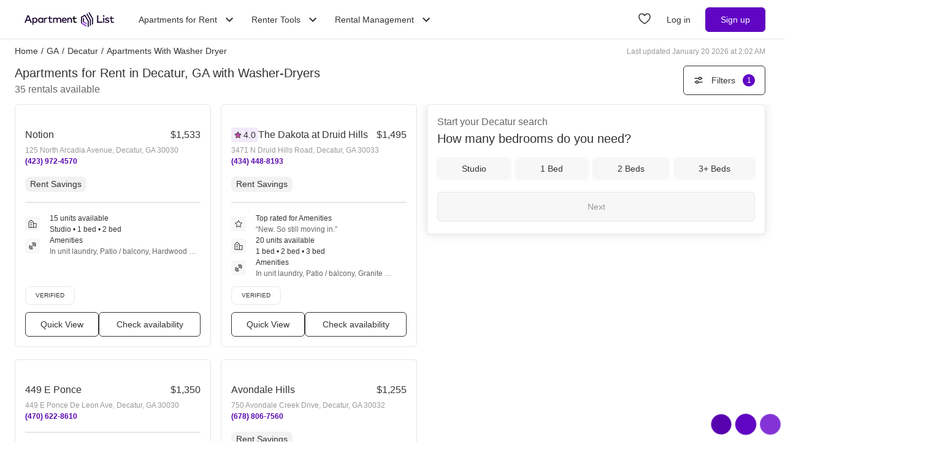

--- FILE ---
content_type: text/html; charset=utf-8
request_url: https://www.apartmentlist.com/ga/decatur/c/apartments-for-rent-with-washer-dryer
body_size: 84037
content:
<!DOCTYPE html><html lang="en"><head><link crossorigin="use-credentials" href="https://cdn.apartmentlist.com" rel="preconnect"/><meta charSet="utf-8"/><meta content="IE=edge,chrome=1" http-equiv="X-UA-Compatible"/><meta content="DPR, Viewport-Width, Width, Save-Data" http-equiv="Accept-CH"/><meta content="width=device-width, initial-scale=1" name="viewport"/><meta content="Find top apartments for rent with in-unit laundry in Decatur, GA! Apartment List&#x27;s personalized search, up-to-date prices, and photos make your apartment search easy." name="description"/><meta content="426526116605-b99nbe6sp91k9l1c5v65bnjukn3i3e0v.apps.googleusercontent.com" name="google-signin-client_id"/><link href="https://www.apartmentlist.com/ga/decatur/c/apartments-for-rent-with-washer-dryer" rel="canonical"/><link href="https://www.apartmentlist.com/ga/decatur/c/apartments-for-rent-with-washer-dryer/page-2" rel="next"/><meta content="index, follow" name="robots"/><meta content="max-image-preview:large" data-testid="max-image-preview" name="robots"/><meta content="F9E23399A50431AC31E3B0C6FD3802D2" name="msvalidate.01"/><link href="/__falcon__/static/shared/favicon.ico" rel="shortcut icon" type="image/x-icon"/><title>Top 35 Apartments for Rent with Washer-Dryers for Rent in Decatur, GA</title><meta content="app-id=659694038" name="apple-itunes-app"/><link href="/__falcon__/static/android_manifest.json" rel="manifest"/><link href="/__falcon__/static/shared/apple-icon-57x57.png" rel="apple-touch-icon" sizes="57x57"/><link href="/__falcon__/static/shared/apple-icon-60x60.png" rel="apple-touch-icon" sizes="60x60"/><link href="/__falcon__/static/shared/apple-icon-72x72.png" rel="apple-touch-icon" sizes="72x72"/><link href="/__falcon__/static/shared/apple-icon-76x76.png" rel="apple-touch-icon" sizes="76x76"/><link href="/__falcon__/static/shared/apple-icon-114x114.png" rel="apple-touch-icon" sizes="114x114"/><link href="/__falcon__/static/shared/apple-icon-120x120.png" rel="apple-touch-icon" sizes="120x120"/><link href="/__falcon__/static/shared/apple-icon-144x144.png" rel="apple-touch-icon" sizes="144x144"/><link href="/__falcon__/static/shared/apple-icon-152x152.png" rel="apple-touch-icon" sizes="152x152"/><link href="/__falcon__/static/shared/apple-icon-180x180.png" rel="apple-touch-icon" sizes="180x180"/><link href="/__falcon__/static/shared/android-icon-192x192.png" rel="icon" sizes="192x192" type="image/png"/><link href="/__falcon__/static/shared/favicon-32x32.png" rel="icon" sizes="32x32" type="image/png"/><link href="/__falcon__/static/shared/favicon-96x96.png" rel="icon" sizes="96x96" type="image/png"/><link href="/__falcon__/static/shared/favicon-16x16.png" rel="icon" sizes="16x16" type="image/png"/><meta content="#8434d6" name="msapplication-TileColor"/><meta content="/__falcon__/static/shared/ms-icon-144x144.png" name="msapplication-TileImage"/><script>
          window.dataLayer = window.dataLayer || []
          function gtag() {
            dataLayer.push(arguments)
          }

          gtag('consent', 'default', {"ad_storage":"granted","ad_user_data":"granted","ad_personalization":"granted","analytics_storage":"granted","functionality_storage":"granted","personalization_storage":"granted","security_storage":"granted","x_alist_business_customers":"granted"});</script><link as="image" fetchpriority="high" href="https://cdn.apartmentlist.com/image/upload/c_fill,dpr_auto,f_auto,g_center,h_160,q_auto,w_320/ba30af8030745fd6a093487920c90a01.jpg" id="Notion Link Photo Gallery 1" imageSizes="100vw, (min-width: 980px) 50vw" imageSrcSet="https://cdn.apartmentlist.com/image/upload/c_fill,dpr_auto,f_auto,g_center,h_160,q_auto,w_320/ba30af8030745fd6a093487920c90a01.jpg 1x, https://cdn.apartmentlist.com/image/upload/c_fill,dpr_auto,f_auto,g_center,h_320,q_auto,w_640/ba30af8030745fd6a093487920c90a01.jpg 2x" rel="preload"/><link as="image" fetchpriority="high" href="https://cdn.apartmentlist.com/image/upload/c_fill,dpr_auto,f_auto,g_center,h_160,q_auto,w_320/e3808f1423bc778e5db49922e4d06b59.jpg" id="The Dakota at Druid Hills Link Photo Gallery 2" imageSizes="100vw, (min-width: 980px) 50vw" imageSrcSet="https://cdn.apartmentlist.com/image/upload/c_fill,dpr_auto,f_auto,g_center,h_160,q_auto,w_320/e3808f1423bc778e5db49922e4d06b59.jpg 1x, https://cdn.apartmentlist.com/image/upload/c_fill,dpr_auto,f_auto,g_center,h_320,q_auto,w_640/e3808f1423bc778e5db49922e4d06b59.jpg 2x" rel="preload"/><meta name="next-head-count" content="34"/><link rel="preload" href="/__falcon__/_next/static/css/408b24153cb1b98a.css" as="style"/><link rel="stylesheet" href="/__falcon__/_next/static/css/408b24153cb1b98a.css" data-n-g=""/><noscript data-n-css=""></noscript><script defer="" nomodule="" src="/__falcon__/_next/static/chunks/polyfills-c67a75d1b6f99dc8.js"></script><script defer="" src="/__falcon__/_next/static/chunks/8494.a7022a28adca661c.js"></script><script src="/__falcon__/_next/static/chunks/webpack-6eb45b1ed00d980a.js" defer=""></script><script src="/__falcon__/_next/static/chunks/framework-35e3937bed949186.js" defer=""></script><script src="/__falcon__/_next/static/chunks/main-4fc9aa8b75671497.js" defer=""></script><script src="/__falcon__/_next/static/chunks/pages/_app-325503c21ccd2f50.js" defer=""></script><script src="/__falcon__/_next/static/chunks/9a623775-689da48420b3c7bb.js" defer=""></script><script src="/__falcon__/_next/static/chunks/fec483df-c0eebccfb024cdc1.js" defer=""></script><script src="/__falcon__/_next/static/chunks/3393-2d42b253776e5d8a.js" defer=""></script><script src="/__falcon__/_next/static/chunks/4008-996728b915c9c4b0.js" defer=""></script><script src="/__falcon__/_next/static/chunks/1896-3ea891d09ee757c9.js" defer=""></script><script src="/__falcon__/_next/static/chunks/4855-5d7bd2122f6e3d0b.js" defer=""></script><script src="/__falcon__/_next/static/chunks/220-b793c24745d31e87.js" defer=""></script><script src="/__falcon__/_next/static/chunks/7633-f7e4bfc52d7c32f5.js" defer=""></script><script src="/__falcon__/_next/static/chunks/9990-acb501bb1838c4de.js" defer=""></script><script src="/__falcon__/_next/static/chunks/4930-82d0033defe95c67.js" defer=""></script><script src="/__falcon__/_next/static/chunks/3532-b8c2836ddc231848.js" defer=""></script><script src="/__falcon__/_next/static/chunks/664-4bc6eb57d4a4642a.js" defer=""></script><script src="/__falcon__/_next/static/chunks/6261-f75566fa41ebbbe4.js" defer=""></script><script src="/__falcon__/_next/static/chunks/2547-71924f4e224ff460.js" defer=""></script><script src="/__falcon__/_next/static/chunks/8571-43750033a0ac27e3.js" defer=""></script><script src="/__falcon__/_next/static/chunks/9812-a049b9e1baf8e39e.js" defer=""></script><script src="/__falcon__/_next/static/chunks/1802-95e53227bfec028c.js" defer=""></script><script src="/__falcon__/_next/static/chunks/8189-34f0f23bd3f52aed.js" defer=""></script><script src="/__falcon__/_next/static/chunks/6817-d8b9da3711105889.js" defer=""></script><script src="/__falcon__/_next/static/chunks/9180-0ed622cd2703b3f6.js" defer=""></script><script src="/__falcon__/_next/static/chunks/2377-5b31e57573f9710f.js" defer=""></script><script src="/__falcon__/_next/static/chunks/6763-5414e7f02905f2c1.js" defer=""></script><script src="/__falcon__/_next/static/chunks/786-55356efe17fd6a94.js" defer=""></script><script src="/__falcon__/_next/static/chunks/88-cd2b5452e617195b.js" defer=""></script><script src="/__falcon__/_next/static/chunks/5125-44ca9ca11e033c9a.js" defer=""></script><script src="/__falcon__/_next/static/chunks/4628-32b1bf03bef7e1a0.js" defer=""></script><script src="/__falcon__/_next/static/chunks/6659-88ff4920db78ee3b.js" defer=""></script><script src="/__falcon__/_next/static/chunks/6014-4126d6883638cc3a.js" defer=""></script><script src="/__falcon__/_next/static/chunks/5182-f23bf0e579d45e77.js" defer=""></script><script src="/__falcon__/_next/static/chunks/7691-529059c5b247fa02.js" defer=""></script><script src="/__falcon__/_next/static/chunks/pages/topic/TopicSearchResultPage-9a3eff2cb7f9f8f2.js" defer=""></script><script src="/__falcon__/_next/static/KZEbmv9ztkCJjfvK8e3_F/_buildManifest.js" defer=""></script><script src="/__falcon__/_next/static/KZEbmv9ztkCJjfvK8e3_F/_ssgManifest.js" defer=""></script><style data-emotion="css-global 1wkk1oo">html{-webkit-font-smoothing:antialiased;-moz-osx-font-smoothing:grayscale;box-sizing:border-box;-webkit-text-size-adjust:100%;}*,*::before,*::after{box-sizing:inherit;}strong,b{font-weight:700;}body{margin:0;color:#333333;font-size:14px;height:100%;line-height:1.5;font-family:"Helvetica Neue",Roboto,Helvetica,Arial,sans-serif;font-weight:400;background-color:#ffffff;}@media print{body{background-color:#ffffff;}}body::backdrop{background-color:#ffffff;}:root{--navbar-height:55px;--total-navbar-height:55px;--footer-nav-height:72px;--total-footer-nav-height:72px;}html{border:0;border-style:solid;margin:0;padding:0;vertical-align:baseline;-webkit-font-smoothing:auto;-moz-osx-font-smoothing:auto;}body{border:0;border-style:solid;margin:0;padding:0;vertical-align:baseline;}div{border:0;border-style:solid;margin:0;padding:0;vertical-align:baseline;}span{border:0;border-style:solid;margin:0;padding:0;vertical-align:baseline;}iframe{border:0;border-style:solid;margin:0;padding:0;vertical-align:baseline;}h1{border:0;border-style:solid;margin:0;padding:0;vertical-align:baseline;font:inherit;font-family:'Helvetica Neue','Roboto',Helvetica,Arial,sans-serif;}h2{border:0;border-style:solid;margin:0;padding:0;vertical-align:baseline;font:inherit;font-family:'Helvetica Neue','Roboto',Helvetica,Arial,sans-serif;}h3{border:0;border-style:solid;margin:0;padding:0;vertical-align:baseline;font:inherit;font-family:'Helvetica Neue','Roboto',Helvetica,Arial,sans-serif;}h4{border:0;border-style:solid;margin:0;padding:0;vertical-align:baseline;font:inherit;font-family:'Helvetica Neue','Roboto',Helvetica,Arial,sans-serif;}h5{border:0;border-style:solid;margin:0;padding:0;vertical-align:baseline;font:inherit;font-family:'Helvetica Neue','Roboto',Helvetica,Arial,sans-serif;}h6{border:0;border-style:solid;margin:0;padding:0;vertical-align:baseline;font:inherit;font-family:'Helvetica Neue','Roboto',Helvetica,Arial,sans-serif;}p{border:0;border-style:solid;margin:0;padding:0;vertical-align:baseline;}ol{border:0;border-style:solid;margin:0;padding:0;vertical-align:baseline;list-style:none;}ul{border:0;border-style:solid;margin:0;padding:0;vertical-align:baseline;list-style:none;}a{color:#333333;font-weight:400;}button{border:0;border-style:solid;margin:0;padding:0;vertical-align:baseline;color:inherit;font-family:'Helvetica Neue','Roboto',Helvetica,Arial,sans-serif;}sup{border:0;border-style:solid;margin:0;padding:0;vertical-align:baseline;}</style><style data-emotion="css-global 12cf9kx">@media screen and (min-width: 980px){:root{--total-navbar-height:64px;--navbar-height:64px;}}</style><style data-emotion="css-global adz3n1">.carousel .control-arrow,.carousel.carousel-slider .control-arrow{position:absolute;z-index:2;top:20px;background:none;border:0;font-size:32px;cursor:pointer;}.carousel .control-arrow:before,.carousel.carousel-slider .control-arrow:before{margin:0 5px;display:inline-block;border-top:8px solid transparent;border-bottom:8px solid transparent;content:'';}.carousel .control-disabled.control-arrow{opacity:0;-webkit-filter:alpha(opacity=0);filter:alpha(opacity=0);cursor:inherit;display:none;}.carousel .control-prev.control-arrow{left:0;}.carousel .control-next.control-arrow{right:0;}.carousel{position:relative;width:100%;}.carousel *{-webkit-box-sizing:border-box;-moz-box-sizing:border-box;box-sizing:border-box;}.carousel img{width:100%;display:inline-block;pointer-events:none;}.carousel .carousel{position:relative;}.carousel .control-arrow{outline:0;border:0;background:none;top:50%;margin-top:-13px;font-size:18px;}.carousel .thumbs-wrapper{margin:20px;overflow:hidden;}.carousel .thumbs{-webkit-transition:all 0.15s ease-in;-moz-transition:all 0.15s ease-in;-ms-transition:all 0.15s ease-in;-o-transition:all 0.15s ease-in;-webkit-transition:all 0.15s ease-in;transition:all 0.15s ease-in;-webkit-transform:translate3d(0, 0, 0);-moz-transform:translate3d(0, 0, 0);-ms-transform:translate3d(0, 0, 0);-o-transform:translate3d(0, 0, 0);-webkit-transform:translate3d(0, 0, 0);-moz-transform:translate3d(0, 0, 0);-ms-transform:translate3d(0, 0, 0);transform:translate3d(0, 0, 0);position:relative;list-style:none;white-space:nowrap;}.carousel .thumb{-webkit-transition:border 0.15s ease-in;-moz-transition:border 0.15s ease-in;-ms-transition:border 0.15s ease-in;-o-transition:border 0.15s ease-in;-webkit-transition:border 0.15s ease-in;transition:border 0.15s ease-in;display:inline-block;width:80px;margin-right:6px;white-space:nowrap;overflow:hidden;border:3px solid #fff;padding:2px;}.carousel .thumb:focus{border:3px solid #ccc;outline:none;}.carousel .thumb.selected,.carousel .thumb:hover{border:3px solid #333;}.carousel .thumb img{vertical-align:top;}.carousel.carousel-slider{position:relative;margin:0;overflow:hidden;}.carousel.carousel-slider .control-arrow{top:0;color:#fff;font-size:26px;bottom:0;margin-top:0;padding:15px;}.carousel .slider-wrapper{overflow:hidden;margin:auto;width:100%;-webkit-transition:height 0.15s ease-in;-moz-transition:height 0.15s ease-in;-ms-transition:height 0.15s ease-in;-o-transition:height 0.15s ease-in;-webkit-transition:height 0.15s ease-in;transition:height 0.15s ease-in;}.carousel .slider-wrapper.axis-horizontal .slider{-ms-box-orient:horizontal;display:-webkit-box;display:-moz-box;display:-ms-flexbox;display:-webkit-box;display:-webkit--moz-flex;display:-ms--moz-flexbox;display:-moz-flex;display:-webkit-box;display:-webkit--webkit-flex;display:-ms--webkit-flexbox;display:-webkit-flex;display:-webkit-box;display:-webkit-flex;display:-ms-flexbox;display:flex;}.carousel .slider-wrapper.axis-horizontal .slider .slide{-webkit-flex-direction:column;-ms-flex-direction:column;flex-direction:column;-webkit-box-flex-flow:column;-webkit-flex-flow:column;-ms-flex-flow:column;flex-flow:column;}.carousel .slider-wrapper.axis-vertical{-ms-box-orient:horizontal;display:-webkit-box;display:-moz-box;display:-ms-flexbox;display:-webkit-box;display:-webkit--moz-flex;display:-ms--moz-flexbox;display:-moz-flex;display:-webkit-box;display:-webkit--webkit-flex;display:-ms--webkit-flexbox;display:-webkit-flex;display:-webkit-box;display:-webkit-flex;display:-ms-flexbox;display:flex;}.carousel .slider-wrapper.axis-vertical .slider{-webkit-flex-direction:column;-webkit-flex-direction:column;-ms-flex-direction:column;flex-direction:column;}.carousel .slider{margin:0;padding:0;position:relative;list-style:none;width:100%;}.carousel .slider.animated{-webkit-transition:all 0.35s ease-in-out;-moz-transition:all 0.35s ease-in-out;-ms-transition:all 0.35s ease-in-out;-o-transition:all 0.35s ease-in-out;-webkit-transition:all 0.35s ease-in-out;transition:all 0.35s ease-in-out;}.carousel .slide{min-width:100%;margin:0;position:relative;text-align:center;background:#eef3f5;}.carousel .slide img{width:100%;vertical-align:top;border:0;}.carousel .slide iframe{display:inline-block;width:calc(100% - 80px);margin:0 40px 40px;border:0;}.carousel .slide .legend{-webkit-transition:all 0.5s ease-in-out;-moz-transition:all 0.5s ease-in-out;-ms-transition:all 0.5s ease-in-out;-o-transition:all 0.5s ease-in-out;-webkit-transition:all 0.5s ease-in-out;transition:all 0.5s ease-in-out;position:absolute;bottom:40px;left:50%;margin-left:-45%;width:90%;border-radius:10px;background:#000;color:#fff;padding:10px;font-size:12px;text-align:center;opacity:0.25;-webkit-transition:opacity 0.35s ease-in-out;-moz-transition:opacity 0.35s ease-in-out;-ms-transition:opacity 0.35s ease-in-out;-o-transition:opacity 0.35s ease-in-out;-webkit-transition:opacity 0.35s ease-in-out;transition:opacity 0.35s ease-in-out;}.carousel .control-dots{position:absolute;bottom:0;margin:10px 0;text-align:center;width:100%;}@media (min-width: 960px){.carousel .control-dots{bottom:0;}}.carousel .control-dots .dot{-webkit-transition:opacity 0.25s ease-in;-moz-transition:opacity 0.25s ease-in;-ms-transition:opacity 0.25s ease-in;-o-transition:opacity 0.25s ease-in;-webkit-transition:opacity 0.25s ease-in;transition:opacity 0.25s ease-in;opacity:0.3;-webkit-filter:alpha(opacity=30);filter:alpha(opacity=30);box-shadow:1px 1px 2px rgba(0, 0, 0, 0.9);background:#fff;border-radius:50%;width:8px;height:8px;cursor:pointer;display:inline-block;margin:0 8px;}.carousel .control-dots .dot.selected,.carousel .control-dots .dot:hover{opacity:1;-webkit-filter:alpha(opacity=100);filter:alpha(opacity=100);}.carousel .carousel-status{background:#0000007a;border-radius:4px;min-width:70px;width:-webkit-fit-content;width:-moz-fit-content;width:fit-content;max-width:86px;text-align:center;position:absolute;top:auto;margin-bottom:0;bottom:8px;right:8px;padding:4px 8px;font-size:14px;font-weight:500;color:#fff;z-index:10;}.carousel:hover .slide .legend{opacity:1;}</style><style data-emotion="css-global 14okaou">:root{--total-footer-nav-height:72px;}</style><style data-emotion="css vubbuv mij1z 131espl 1slubt3 j2u88l 1jx6m4p xdytds">.css-vubbuv{-webkit-user-select:none;-moz-user-select:none;-ms-user-select:none;user-select:none;width:1em;height:1em;display:inline-block;fill:currentColor;-webkit-flex-shrink:0;-ms-flex-negative:0;flex-shrink:0;-webkit-transition:fill 200ms cubic-bezier(0.4, 0, 0.2, 1) 0ms;transition:fill 200ms cubic-bezier(0.4, 0, 0.2, 1) 0ms;font-size:1.5rem;}.css-mij1z{-webkit-user-select:none;-moz-user-select:none;-ms-user-select:none;user-select:none;width:1em;height:1em;display:inline-block;fill:currentColor;-webkit-flex-shrink:0;-ms-flex-negative:0;flex-shrink:0;-webkit-transition:fill 200ms cubic-bezier(0.4, 0, 0.2, 1) 0ms;transition:fill 200ms cubic-bezier(0.4, 0, 0.2, 1) 0ms;font-size:1.5rem;height:13px;margin-top:1px;width:13px;color:#333333;}.css-131espl{display:-webkit-inline-box;display:-webkit-inline-flex;display:-ms-inline-flexbox;display:inline-flex;-webkit-align-items:center;-webkit-box-align:center;-ms-flex-align:center;align-items:center;-webkit-box-pack:center;-ms-flex-pack:center;-webkit-justify-content:center;justify-content:center;position:relative;box-sizing:border-box;-webkit-tap-highlight-color:transparent;background-color:transparent;outline:0;border:0;margin:0;border-radius:0;padding:0;cursor:pointer;-webkit-user-select:none;-moz-user-select:none;-ms-user-select:none;user-select:none;vertical-align:middle;-moz-appearance:none;-webkit-appearance:none;-webkit-text-decoration:none;text-decoration:none;color:inherit;border-style:solid;}.css-131espl::-moz-focus-inner{border-style:none;}.css-131espl.Mui-disabled{pointer-events:none;cursor:default;}@media print{.css-131espl{-webkit-print-color-adjust:exact;color-adjust:exact;}}.css-1slubt3{background-color:rgba(0, 0, 0, 0);}.css-j2u88l{-webkit-column-width:auto;column-width:auto;-webkit-column-count:1;column-count:1;}@media screen and (min-width: 600px){.css-j2u88l{-webkit-column-count:1;column-count:1;}}@media screen and (min-width: 980px){.css-j2u88l{-webkit-column-count:2;column-count:2;}}@media screen and (min-width: 1200px){.css-j2u88l{-webkit-column-count:2;column-count:2;}}.css-1jx6m4p{display:inline-block;font-weight:400;margin-bottom:20px;-webkit-text-decoration:none;text-decoration:none;text-transform:none;}.css-1jx6m4p:hover,.css-1jx6m4p:focus{color:inherit;-webkit-text-decoration:inherit;text-decoration:inherit;}@media (min-width:980px){.css-1jx6m4p{margin-bottom:10px;}}.css-xdytds{height:400px;width:100%;}</style></head><body><div id="__next"><header class="hidden md:block"><nav aria-label="Main Navigation" class="z-navbar h-[--total-navbar-height] w-full border-x-0 border-b border-t-0 border-smoke-darker bg-white absolute top-0 md:fixed md:top-0" id="header-navbar"><section class="mx-auto my-0 flex h-[--navbar-height] w-full flex-row items-center justify-between px-6 py-0 lg:px-8"><a aria-label="Go to Apartment List Homepage" class="flex size-full w-full items-center px-2 py-1 leading-[0px] focus-visible:outline-blue-dark md:w-auto" href="/" tabindex="0"><svg xmlns="http://www.w3.org/2000/svg" viewBox="0 0 1085.7 178.1" aria-hidden="true" class="mx-auto mb-0 h-6 w-full sm:mx-0 md:w-auto"><g data-name="Layer 2"><g data-name="Layer 1"><path d="M86.3 127.4H73.8a1.4 1.4 0 0 1-1.3-.9l-8.2-21.1a1.4 1.4 0 0 0-1.3-.9H24.2a1.4 1.4 0 0 0-1.3.9l-8.2 21.1a1.4 1.4 0 0 1-1.3.9h-12a1.4 1.4 0 0 1-1.3-1.9l34.4-87a1.4 1.4 0 0 1 1.3-.9H52a1.4 1.4 0 0 1 1.3.9l34.4 87a1.4 1.4 0 0 1-1.4 1.9ZM28.6 90.8h30L43.6 52ZM157.8 96.7c0 18.8-13.5 32.3-30.7 32.3-8.7 0-15-3.5-19.2-8.9v31.5a1.4 1.4 0 0 1-1.4 1.4H95.9a1.4 1.4 0 0 1-1.4-1.4V67.4a1.4 1.4 0 0 1 1.4-1.4h10.5a1.4 1.4 0 0 1 1.4 1.4v5.9c4.2-5.4 10.5-8.9 19.2-8.9 17.3 0 30.8 13.5 30.8 32.3Zm-50.9 0c0 11.2 7.4 19.7 18.5 19.7s18.6-8.9 18.6-19.7S137 77 125.5 77s-18.6 8.5-18.6 19.7ZM225.9 127.4h-10.6a1.4 1.4 0 0 1-1.4-1.4v-6c-4.2 5.4-10.6 9-19.3 9-17.2 0-30.7-13.5-30.7-32.3s13.5-32.3 30.7-32.3c8.7 0 15.1 3.6 19.3 9v-6a1.4 1.4 0 0 1 1.4-1.4h10.6a1.4 1.4 0 0 1 1.4 1.4V126a1.4 1.4 0 0 1-1.4 1.4Zm-48.2-30.7c0 10.8 7 19.7 18.5 19.7s18.5-8.5 18.5-19.7S207.3 77 196.2 77s-18.5 8.9-18.5 19.7ZM277.2 67.3l-2.5 10.5a1.4 1.4 0 0 1-1.9.9 25.5 25.5 0 0 0-8.7-1.6c-8.5 0-14.6 6-14.6 16.5V126a1.4 1.4 0 0 1-1.4 1.4h-10.7a1.4 1.4 0 0 1-1.4-1.4V67.4a1.4 1.4 0 0 1 1.4-1.4h10.5a1.4 1.4 0 0 1 1.4 1.4v5.5c4-5.8 10.3-8.5 17.8-8.5a27.9 27.9 0 0 1 9.1 1.3 1.4 1.4 0 0 1 1 1.6ZM332.7 78.2h-22.2v26.7c0 8.3 4.4 11.5 9.7 11.5a23.6 23.6 0 0 0 11.2-3.5 1.3 1.3 0 0 1 1.8.6l4.2 8.4a1.3 1.3 0 0 1-.5 1.7A32.8 32.8 0 0 1 319 129c-13.9 0-22.1-7.5-22.1-23.8v-27h-10.8a1.3 1.3 0 0 1-1.3-1.3v-9.6a1.3 1.3 0 0 1 1.3-1.3H297V48.7a1.3 1.3 0 0 1 1.3-1.3h10.8a1.3 1.3 0 0 1 1.3 1.3V66h22.2a1.3 1.3 0 0 1 1.3 1.3v9.6a1.3 1.3 0 0 1-1.2 1.3ZM445.7 88.8V126a1.4 1.4 0 0 1-1.4 1.4h-10.7a1.4 1.4 0 0 1-1.4-1.4V93.2c0-10.3-5.3-16.1-14.3-16.1S402 82.8 402 93.4V126a1.4 1.4 0 0 1-1.4 1.4H390a1.4 1.4 0 0 1-1.4-1.4V93.2c0-10.3-5.3-16.1-14.3-16.1s-15.9 5.7-15.9 16.2V126a1.4 1.4 0 0 1-1.4 1.4h-10.7a1.4 1.4 0 0 1-1.4-1.4V67.4a1.4 1.4 0 0 1 1.4-1.4h10.5a1.4 1.4 0 0 1 1.4 1.4v6.1c4.9-7.2 12.6-9.1 18.8-9.1 9.4 0 17 4.2 21.2 11 5.3-8.8 14.8-11 22.4-11 14.8 0 25.1 10.1 25.1 24.4ZM511.8 96.6c0 1.3-.1 2.5-.2 3.7a1.4 1.4 0 0 1-1.4 1.3h-44c1.8 11 9.6 15.6 18.3 15.6a29.2 29.2 0 0 0 16.7-5.6 1.3 1.3 0 0 1 1.9.3l5.2 7.4a1.4 1.4 0 0 1-.3 1.8c-7.3 5.8-15.4 7.9-24.3 7.9-18.4 0-31.4-12.8-31.4-32.3s12.5-32.3 30.6-32.3 28.9 13.1 28.9 32.2Zm-45.6-5.2h31.9c-1.5-9.6-7.1-15.1-15.6-15.1s-14.9 6.2-16.3 15.1ZM575.4 88.8V126a1.4 1.4 0 0 1-1.4 1.4h-10.7a1.4 1.4 0 0 1-1.4-1.4V93.2c0-10.3-5.3-16.1-14.3-16.1s-15.9 5.7-15.9 16.2V126a1.4 1.4 0 0 1-1.4 1.4h-10.6a1.4 1.4 0 0 1-1.4-1.4V67.4a1.4 1.4 0 0 1 1.4-1.4h10.6a1.4 1.4 0 0 1 1.4 1.4v6.1c4.9-7.2 12.6-9.1 18.8-9.1 14.6 0 24.9 10.1 24.9 24.4Z" fill="#210d36"></path><path d="M628.8 78.2h-22.1v26.7c0 8.3 4.4 11.5 9.7 11.5a23.5 23.5 0 0 0 11.1-3.4 1.4 1.4 0 0 1 1.9.6l4.1 8.3a1.4 1.4 0 0 1-.5 1.8 32.8 32.8 0 0 1-17.8 5.4c-13.9 0-22.1-7.5-22.1-23.8v-27h-10.8a1.4 1.4 0 0 1-1.4-1.4v-9.5a1.4 1.4 0 0 1 1.4-1.4h10.9V48.8a1.4 1.4 0 0 1 1.4-1.4h10.7a1.4 1.4 0 0 1 1.4 1.4V66h22.1a1.4 1.4 0 0 1 1.4 1.4v9.4a1.4 1.4 0 0 1-1.4 1.4Z"></path><path d="M942.9 127.4h-61.4a1.4 1.4 0 0 1-1.4-1.4V39.1a1.4 1.4 0 0 1 1.4-1.4h11.7a1.4 1.4 0 0 1 1.4 1.4v74.6h48.3a1.4 1.4 0 0 1 1.4 1.4V126a1.4 1.4 0 0 1-1.4 1.4ZM969 44.7c0 6.1-5.5 10.6-11.9 9.1a9.7 9.7 0 0 1-6.6-6.6c-1.5-6.5 3-12 9.1-11.9a9.8 9.8 0 0 1 9.4 9.4Zm-4.1 82.7h-10.6a1.4 1.4 0 0 1-1.4-1.4V67.4a1.4 1.4 0 0 1 1.4-1.4h10.6a1.4 1.4 0 0 1 1.4 1.4V126a1.4 1.4 0 0 1-1.4 1.4ZM1021.6 80.1a1.4 1.4 0 0 1-1.9.6 40.2 40.2 0 0 0-17.7-4.5c-7.3 0-11.6 2.9-11.6 7.3s4.5 5.5 10.1 6.3l6.3 1c13.4 1.9 21.3 7.6 21.3 18.1s-10.3 20.1-28 20.1c-6.1 0-16.5-1.1-25.3-7.1a1.4 1.4 0 0 1-.4-1.9l4.7-7.6a1.4 1.4 0 0 1 2-.4c4.3 3 9.9 5.4 19 5.4s14-2.9 14-7.5-3.3-5.8-10.6-6.8l-6.4-.8c-13.6-1.9-20.8-8.1-20.8-18 0-12.2 9.7-19.7 25.4-19.7 9 0 17.5 2.1 23.7 5.8a1.4 1.4 0 0 1 .5 1.9ZM1080.9 78.2h-22.2v26.7c0 8.3 4.4 11.5 9.7 11.5a23.5 23.5 0 0 0 11.1-3.4 1.4 1.4 0 0 1 1.9.6l4.1 8.3a1.4 1.4 0 0 1-.5 1.8 32.8 32.8 0 0 1-17.8 5.4c-13.9 0-22.1-7.5-22.1-23.8v-27h-10.9a1.4 1.4 0 0 1-1.4-1.4v-9.5a1.4 1.4 0 0 1 1.4-1.4h10.9V48.8a1.4 1.4 0 0 1 1.4-1.4h10.7a1.4 1.4 0 0 1 1.4 1.4V66h22.2a1.4 1.4 0 0 1 1.4 1.4v9.4a1.4 1.4 0 0 1-1.3 1.4ZM721.6 112.8V66.4l-12.9 7.5v46.4l12.9-7.5z" fill="#210d36"></path><g fill="#210d36"><path d="M802 162.3a6.5 6.5 0 0 0 3.2-5.6V92.8a6.5 6.5 0 0 0-.9-3.2l-41.2-71.5a6.5 6.5 0 0 0-8.8-2.4 6.5 6.5 0 0 0-2.4 8.8L791.4 93a6.5 6.5 0 0 1 .9 3.2v60.5a6.5 6.5 0 0 0 9.7 5.6Z"></path><path d="m728.5 30.6-41.3 23.8A6.5 6.5 0 0 0 684 60v75.2l13-7.5V67.5a6.5 6.5 0 0 1 3.2-5.6l23.5-13.6a6.5 6.5 0 0 1 8.8 2.4l33 57.2a6.5 6.5 0 0 1 .9 3.2v60.5a6.5 6.5 0 0 0 9.7 5.6 6.5 6.5 0 0 0 3.2-5.6v-63.9a6.5 6.5 0 0 0-.9-3.2L737.3 33a6.5 6.5 0 0 0-8.8-2.4ZM827.7 147.5a6.5 6.5 0 0 0 3.2-5.6v-64a6.5 6.5 0 0 0-.9-3.2L788.9 3.2A6.5 6.5 0 0 0 780 .9a6.5 6.5 0 0 0-2.4 8.8l39.5 68.4a6.5 6.5 0 0 1 .9 3.2v60.5a6.5 6.5 0 0 0 9.7 5.7Z"></path></g><path d="m696.9 127.7-13 7.5 59.9 34.6a6.5 6.5 0 0 0 9.7-5.6v-3.7ZM708.7 120.3l12.9-7.5 32 18.9v15l-44.9-26.4z" fill="#8434d6"></path></g></g></svg></a><div class="ml-6 hidden items-center justify-end md:flex"><div class="relative mr-2" data-headlessui-state=""><button aria-haspopup="menu" aria-label="Toggle Apartments for Rent submenu" class="inline-flex h-full cursor-pointer items-center bg-white p-2 font-sans text-subheading-small focus-visible:outline-blue-dark ui-open:text-purple-dark ui-not-open:text-slate ui-not-open:hover:text-purple-dark" type="button" aria-expanded="false" data-headlessui-state="">Apartments for Rent<svg class="MuiSvgIcon-root MuiSvgIcon-fontSizeMedium ml-2 size-6 origin-center duration-300 ui-open:rotate-180 css-vubbuv" focusable="false" aria-hidden="true" viewBox="0 0 24 24" data-testid="KeyboardArrowDownIcon"><path d="M7.41 8.59 12 13.17l4.59-4.58L18 10l-6 6-6-6 1.41-1.41z"></path></svg></button><nav aria-label="Apartments for Rent navigation menu" class="absolute -left-6 mt-2 origin-top-right rounded-md border border-smoke-darker bg-white p-6 ui-open:block ui-not-open:hidden" id="headlessui-popover-panel-:Rll9l4m:" tabindex="-1" style="--button-width:0px" data-headlessui-state=""><section class="flex flex-row gap-8 divide-x divide-solid divide-smoke-darker"><ul class="w-56"><li class="flex flex-col"><a class="mb-1 px-2 text-body-large no-underline hover:underline focus-visible:outline-blue-dark" href="/apartments-near-me" title="Find apartments for rent Near Me">Apartments Near Me</a><span class="px-2 text-body text-slate-light">View apartments in your location</span></li></ul><section class="flex w-[466px] flex-col items-start gap-4 pl-6"><span class="px-2 text-subheading-medium">Apartments in Popular Cities</span><ul class="flex max-h-48 flex-col flex-wrap gap-4"><li class="w-[204px] truncate px-0.5"><a class="px-1 text-body-large text-slate no-underline hover:underline focus-visible:outline-blue-dark " href="/ga/atlanta" title="Find apartments for rent in Atlanta">Atlanta Apartments</a></li><li class="w-[204px] truncate px-0.5"><a class="px-1 text-body-large text-slate no-underline hover:underline focus-visible:outline-blue-dark " href="/ga/sandy-springs" title="Find apartments for rent in Sandy Springs">Sandy Springs Apartments</a></li><li class="w-[204px] truncate px-0.5"><a class="px-1 text-body-large text-slate no-underline hover:underline focus-visible:outline-blue-dark " href="/ga/smyrna" title="Find apartments for rent in Smyrna">Smyrna Apartments</a></li><li class="w-[204px] truncate px-0.5"><a class="px-1 text-body-large text-slate no-underline hover:underline focus-visible:outline-blue-dark " href="/ga/roswell" title="Find apartments for rent in Roswell">Roswell Apartments</a></li><li class="w-[204px] truncate px-0.5"><a class="px-1 text-body-large text-slate no-underline hover:underline focus-visible:outline-blue-dark " href="/ga/marietta" title="Find apartments for rent in Marietta">Marietta Apartments</a></li><li class="w-[204px] truncate px-0.5"><a class="px-1 text-body-large text-slate no-underline hover:underline focus-visible:outline-blue-dark " href="/ga/johns-creek" title="Find apartments for rent in Johns Creek">Johns Creek Apartments</a></li><li class="w-[204px] truncate px-0.5"><a class="px-1 text-body-large text-slate no-underline hover:underline focus-visible:outline-blue-dark " href="/ga/alpharetta" title="Find apartments for rent in Alpharetta">Alpharetta Apartments</a></li><li class="w-[204px] truncate px-0.5"><a class="px-1 text-body-large text-slate no-underline hover:underline focus-visible:outline-blue-dark " href="/ga/east-point" title="Find apartments for rent in East Point">East Point Apartments</a></li><li class="w-[204px] truncate px-0.5"><a class="px-1 text-body-large text-slate no-underline hover:underline focus-visible:outline-blue-dark " href="/ga/redan" title="Find apartments for rent in Redan">Redan Apartments</a></li><li class="w-[204px] truncate px-0.5"><a class="px-1 text-body-large text-slate no-underline hover:underline focus-visible:outline-blue-dark " href="/ga/gainesville" title="Find apartments for rent in Gainesville">Gainesville Apartments</a></li></ul></section></section></nav></div><span hidden="" style="position:fixed;top:1px;left:1px;width:1px;height:0;padding:0;margin:-1px;overflow:hidden;clip:rect(0, 0, 0, 0);white-space:nowrap;border-width:0;display:none"></span><div class="relative mr-2" data-headlessui-state=""><button aria-haspopup="menu" aria-label="Toggle Renter Tools submenu" class="inline-flex h-full cursor-pointer items-center bg-white p-2 font-sans text-subheading-small focus-visible:outline-blue-dark ui-open:text-purple-dark ui-not-open:text-slate ui-not-open:hover:text-purple-dark" type="button" aria-expanded="false" data-headlessui-state="">Renter Tools<svg class="MuiSvgIcon-root MuiSvgIcon-fontSizeMedium ml-2 size-6 origin-center duration-300 ui-open:rotate-180 css-vubbuv" focusable="false" aria-hidden="true" viewBox="0 0 24 24" data-testid="KeyboardArrowDownIcon"><path d="M7.41 8.59 12 13.17l4.59-4.58L18 10l-6 6-6-6 1.41-1.41z"></path></svg></button><nav aria-label="Renter Tools navigation menu" class="absolute -left-6 mt-2 origin-top-right rounded-md border border-smoke-darker bg-white p-6 ui-open:block ui-not-open:hidden" id="headlessui-popover-panel-:Rlp9l4m:" tabindex="-1" style="--button-width:0px" data-headlessui-state=""><ul class="flex w-60 flex-col gap-4"><li class="flex flex-row"><div class="flex flex-col"><a class="px-2 text-body-large no-underline hover:underline focus-visible:outline-blue-dark" href="/renter-tools">Renter Tools</a><span class="px-2 text-body text-slate-light">Smarter moves, less stress</span></div></li><li class="flex flex-row"><svg xmlns="http://www.w3.org/2000/svg" width="16" height="16" viewBox="0 0 24 24" fill="none" stroke="currentColor" stroke-width="2" stroke-linecap="round" stroke-linejoin="round" class="mt-1 size-4 text-[#9F9F9E]" aria-hidden="true"><path d="m15 10 5 5-5 5"></path><path d="M4 4v7a4 4 0 0 0 4 4h12"></path></svg><div class="flex flex-col"><a class="px-2 text-body-large no-underline hover:underline focus-visible:outline-blue-dark" href="/stay-or-go">Stay or Go</a><span class="px-2 text-body text-slate-light">Is your rent a good deal?</span></div></li><li class="flex flex-row"><svg xmlns="http://www.w3.org/2000/svg" width="16" height="16" viewBox="0 0 24 24" fill="none" stroke="currentColor" stroke-width="2" stroke-linecap="round" stroke-linejoin="round" class="mt-1 size-4 text-[#9F9F9E]" aria-hidden="true"><path d="m15 10 5 5-5 5"></path><path d="M4 4v7a4 4 0 0 0 4 4h12"></path></svg><div class="flex flex-col"><a class="px-2 text-body-large no-underline hover:underline focus-visible:outline-blue-dark" href="/cost-of-living">Cost of Living Calculator</a><span class="px-2 text-body text-slate-light">Calculate your city’s cost of living</span></div></li><li class="flex flex-row"><svg xmlns="http://www.w3.org/2000/svg" width="16" height="16" viewBox="0 0 24 24" fill="none" stroke="currentColor" stroke-width="2" stroke-linecap="round" stroke-linejoin="round" class="mt-1 size-4 text-[#9F9F9E]" aria-hidden="true"><path d="m15 10 5 5-5 5"></path><path d="M4 4v7a4 4 0 0 0 4 4h12"></path></svg><div class="flex flex-col"><a class="px-2 text-body-large no-underline hover:underline focus-visible:outline-blue-dark" href="/rent-calculator">Rent Calculator</a><span class="px-2 text-body text-slate-light">How much rent should you pay?</span></div></li><li class="flex flex-row"><div class="flex flex-col"><a class="px-2 text-body-large no-underline hover:underline focus-visible:outline-blue-dark" href="/renter-life">Renter Life Blog</a><span class="px-2 text-body text-slate-light">Navigating life as a renter</span></div></li><li class="flex flex-row"><div class="flex flex-col"><a class="px-2 text-body-large no-underline hover:underline focus-visible:outline-blue-dark" href="/research/national-rent-data">Rent Report</a><span class="px-2 text-body text-slate-light">Find the best time to move</span></div></li></ul></nav></div><span hidden="" style="position:fixed;top:1px;left:1px;width:1px;height:0;padding:0;margin:-1px;overflow:hidden;clip:rect(0, 0, 0, 0);white-space:nowrap;border-width:0;display:none"></span><div class="relative mr-2" data-headlessui-state=""><button aria-haspopup="menu" aria-label="Toggle Rental Management submenu" class="inline-flex h-full cursor-pointer items-center bg-white p-2 font-sans text-subheading-small focus-visible:outline-blue-dark ui-open:text-purple-dark ui-not-open:text-slate ui-not-open:hover:text-purple-dark" type="button" aria-expanded="false" data-headlessui-state="">Rental Management<svg class="MuiSvgIcon-root MuiSvgIcon-fontSizeMedium ml-2 size-6 origin-center duration-300 ui-open:rotate-180 css-vubbuv" focusable="false" aria-hidden="true" viewBox="0 0 24 24" data-testid="KeyboardArrowDownIcon"><path d="M7.41 8.59 12 13.17l4.59-4.58L18 10l-6 6-6-6 1.41-1.41z"></path></svg></button><nav aria-label="Rental Management navigation menu" class="absolute -left-6 mt-2 origin-top-right rounded-md border border-smoke-darker bg-white p-6 ui-open:block ui-not-open:hidden" id="headlessui-popover-panel-:Rlt9l4m:" tabindex="-1" style="--button-width:0px" data-headlessui-state=""><ul class="flex w-60 flex-col gap-4"><li class="flex flex-col"><a class="mb-1 px-2 text-body-large no-underline hover:underline focus-visible:outline-blue-dark" href="https://portal.apartmentlist.com/listwithus">A-List Smart Platform</a><span class="px-2 text-body text-slate-light">Attract. Convert. Keep.</span></li><li class="flex flex-col"><a class="mb-1 px-2 text-body-large no-underline hover:underline focus-visible:outline-blue-dark" href="https://portal.apartmentlist.com/listwithus/market">A-List Market</a><span class="px-2 text-body text-slate-light">Attract move-ready renters</span></li><li class="flex flex-col"><a class="mb-1 px-2 text-body-large no-underline hover:underline focus-visible:outline-blue-dark" href="https://portal.apartmentlist.com/listwithus/nurture">A-List Nurture</a><span class="px-2 text-body text-slate-light">Convert with Leasing AI</span></li><li class="flex flex-col"><a class="mb-1 px-2 text-body-large no-underline hover:underline focus-visible:outline-blue-dark" href="https://portal.apartmentlist.com/listwithus/resident">A-List Resident</a><span class="px-2 text-body text-slate-light">Maintenance and Renewals AI</span></li><li class="flex flex-col"><a class="mb-1 px-2 text-body-large no-underline hover:underline focus-visible:outline-blue-dark" href="/research">Research &amp; Rental Tools</a><span class="px-2 text-body text-slate-light">U.S. Rental Market and Renter Insights</span></li><li class="flex flex-col"><a class="mb-1 px-2 text-body-large no-underline hover:underline focus-visible:outline-blue-dark" href="/rental-management">Rental Management Blog</a><span class="px-2 text-body text-slate-light">Tips on managing your rental</span></li></ul></nav></div><span hidden="" style="position:fixed;top:1px;left:1px;width:1px;height:0;padding:0;margin:-1px;overflow:hidden;clip:rect(0, 0, 0, 0);white-space:nowrap;border-width:0;display:none"></span></div><div class="grow"></div><div class="mr-2 hidden h-full items-center justify-center md:flex"><a aria-label="Go to Apartment List Favorites page" class="relative cursor-pointer bg-white px-2 focus:outline-blue-dark" href="/favorites"><span class="group" data-is-active="false"><svg aria-hidden="true" class="stroke-slate hover:stroke-purple-darker group-is-active:stroke-slate" fill="none" height="24" viewBox="0 0 24 24" width="24" xmlns="http://www.w3.org/2000/svg"><path d="M12 8.69395C10 3.99995 3 4.49995 3 10.5C3 16.5 12 21.5 12 21.5C12 21.5 21 16.5 21 10.5C21 4.49995 14 3.99995 12 8.69395Z" stroke-linecap="round" stroke-linejoin="round" stroke-width="1.5"></path></svg></span></a></div><div class="hidden items-center md:flex"><div class="flex size-full items-center justify-end whitespace-nowrap text-body sm:w-auto"><a class="mr-3 p-2 text-subheading-small text-slate no-underline last:mr-0 hover:text-purple-dark hover:no-underline focus:no-underline focus:outline-none focus-visible:outline-blue-dark sm:mr-4" href="/users/login">Log in</a><a class="signupUrl flex h-10 w-[98px] cursor-pointer items-center justify-center rounded-md border border-purple-darker bg-purple-dark text-center text-subheading-small text-white no-underline hover:bg-purple focus:ring-2 focus:ring-slate focus-visible:outline-offset-2 focus-visible:outline-blue-dark" href="/quiz" rel="nofollow" tabindex="0">Sign up</a></div></div></section></nav><div data-testid="modals"></div></header><div class="min-h-dvh md:min-h-[auto]"><main><div class="min-h-dvh"><div name="listingsScrollPoint"></div><div class="sticky top-0 z-[1011] border-b-[0.5px] border-smoke-darker bg-white px-4 py-5 map:hidden"><div class="text-caption text-slate-light">Start your <!-- -->Decatur<!-- --> search</div><div class="text-subheading-medium text-slate">How many bedrooms do you need?</div><div class="flex flex-row items-center pt-5"><div class="flex w-full flex-row justify-between"><button aria-label="Studio" class="flex cursor-pointer items-center justify-center gap-x-2 rounded-lg px-4 font-sans leading-5 text-slate outline outline-1 hover:outline-smoke-darkest [@media(hover:hover)]:hover:outline-2 py-2 bg-smoke outline-smoke focus:ring-2 focus:ring-slate w-full" data-testid="Studio" type="button"><span class="whitespace-nowrap text-subheading-small">Studio</span></button><button aria-label="1 Bed" class="flex cursor-pointer items-center justify-center gap-x-2 rounded-lg px-4 font-sans leading-5 text-slate outline outline-1 hover:outline-smoke-darkest [@media(hover:hover)]:hover:outline-2 py-2 bg-smoke outline-smoke focus:ring-2 focus:ring-slate ml-3 w-full" data-testid="1 Bed" type="button"><span class="whitespace-nowrap text-subheading-small">1</span></button><button aria-label="2 Beds" class="flex cursor-pointer items-center justify-center gap-x-2 rounded-lg px-4 font-sans leading-5 text-slate outline outline-1 hover:outline-smoke-darkest [@media(hover:hover)]:hover:outline-2 py-2 bg-smoke outline-smoke focus:ring-2 focus:ring-slate ml-3 w-full" data-testid="2 Beds" type="button"><span class="whitespace-nowrap text-subheading-small">2</span></button><button aria-label="3+ Beds" class="flex cursor-pointer items-center justify-center gap-x-2 rounded-lg px-4 font-sans leading-5 text-slate outline outline-1 hover:outline-smoke-darkest [@media(hover:hover)]:hover:outline-2 py-2 bg-smoke outline-smoke focus:ring-2 focus:ring-slate ml-3 w-full" data-testid="3+ Beds" type="button"><span class="whitespace-nowrap text-subheading-small">3+</span></button></div><button aria-label="Next" class="ml-2 h-10 w-11 cursor-pointer rounded-full bg-purple hover:border-2 hover:border-purple hover:bg-purple-light focus:ring-2 focus:ring-slate" type="submit"><svg class="MuiSvgIcon-root MuiSvgIcon-fontSizeMedium css-vubbuv" focusable="false" aria-hidden="true" viewBox="0 0 24 24" data-testid="ArrowForwardIcon" style="color:white;margin-top:2px"><path d="m12 4-1.41 1.41L16.17 11H4v2h12.17l-5.58 5.59L12 20l8-8z"></path></svg></button></div></div><div class="relative my-0 flex h-7 max-w-[1600px] flex-wrap justify-between pt-1 mx-auto px-4 md:top-[--total-navbar-height] min-[1159px]:px-6"><div class="flex flex-wrap justify-between overflow-hidden h-6 md:w-[calc(100%-8px)] min-[1159px]:w-full lg:w-[calc(100%-8px)]"><nav aria-label="Breadcrumbs"><ol class="mr-[50px] flex items-center truncate font-medium sm:mr-0 [&amp;_a]:font-normal [&amp;_a]:text-slate hover:[&amp;_a]:cursor-pointer hover:[&amp;_a]:underline"><li class="mx-0 my-[5px] flex flex-row whitespace-nowrap capitalize no-underline [&amp;_a]:no-underline" data-testid="crumb-0"><a href="/"><div class=""><span>Home</span><meta content="1"/></div></a><span class="mx-[5px]">/</span></li><li class="mx-0 my-[5px] flex flex-row whitespace-nowrap capitalize no-underline [&amp;_a]:no-underline" data-testid="crumb-1"><a href="/ga"><div class=""><span>GA</span><meta content="2"/></div></a><span class="mx-[5px]">/</span></li><li class="mx-0 my-[5px] flex flex-row whitespace-nowrap capitalize no-underline [&amp;_a]:no-underline" data-testid="crumb-2"><a href="/ga/decatur"><div class=""><span>decatur</span><meta content="3"/></div></a><span class="mx-[5px]">/</span></li><li class="mx-0 my-[5px] flex flex-row whitespace-nowrap capitalize no-underline [&amp;_a]:no-underline shrink-[2000] truncate" data-testid="crumb-3"><span><div class="shrink-[2000] truncate"><span>apartments with washer dryer</span><meta content="4"/></div></span></li></ol></nav><div class="hidden self-center text-caption text-slate-lighter before:mr-1 md:block">Last updated January 20 2026 at 2:02 AM</div></div></div><div class="relative top-0 z-sticky-nav mx-auto flex flex-wrap items-center bg-white px-4 py-3 [--filter-sort-width:126px] max-[360px]:[--filter-sort-width:72px] map:sticky md:top-[calc(var(--total-navbar-height)-1px)] md:mr-0 md:mt-[--total-navbar-height] md:max-w-[1600px] md:border-none md:[--filter-sort-width:328px] min-[1159px]:px-6 lg:mx-auto"><div class="order-1 mb-0 flex grow flex-col justify-start min-[1280px]:items-baseline" data-testid="title-and-subtitle"><h1 class="text-subheading-medium map:text-subheading-large md:mr-2">Apartments for Rent in Decatur, GA with Washer-Dryers</h1><span class="text-caption-bold text-slate-light map:text-subheading-medium" data-testid="subtitle">35<!-- --> <!-- -->rentals available</span></div><div class="order-2 flex w-fit flex-row flex-nowrap items-center justify-end gap-3 min-[980px]:pr-2 min-[1159px]:pr-0 min-[1200px]:pr-2 min-[1280px]:order-3"><button class="flex h-12 min-w-[48px] cursor-pointer items-center justify-center overflow-hidden rounded-[6px] border border-slate bg-white px-4 text-subheading-small hover:!border-slate hover:!bg-smoke focus-visible:outline-blue-dark" type="button"><svg class="stroke-slate" fill="none" height="16" viewBox="0 0 16 16" width="16" xmlns="http://www.w3.org/2000/svg"><path d="M13 4.66992L14 4.66992" stroke-linecap="round" stroke-width="1.5"></path><path d="M2 4.66992H8" stroke-linecap="round" stroke-width="1.5"></path><path d="M12.2498 4.83366C12.2498 5.89221 11.3917 6.75033 10.3332 6.75033C9.27462 6.75033 8.4165 5.89221 8.4165 4.83366C8.4165 3.77511 9.27462 2.91699 10.3332 2.91699C11.3917 2.91699 12.2498 3.77511 12.2498 4.83366Z" stroke-width="1.5"></path><path d="M3 10.9971L2 10.9971" stroke-linecap="round" stroke-width="1.5"></path><path d="M14 10.9971L8 10.9971" stroke-linecap="round" stroke-width="1.5"></path><path d="M3.75016 10.8333C3.75016 9.77479 4.60828 8.91667 5.66683 8.91667C6.72538 8.91667 7.5835 9.77479 7.5835 10.8333C7.5835 11.8919 6.72538 12.75 5.66683 12.75C4.60828 12.75 3.75016 11.8919 3.75016 10.8333Z" stroke-width="1.5"></path></svg><div class="w-16 text-center max-[360px]:hidden">Filters</div><div class="flex aspect-square size-5 items-center justify-center rounded-full bg-purple-dark text-caption text-white">1</div></button></div></div><div class="flex w-full items-stretch justify-between pb-6 min-[800px]:pr-4 min-[1159px]:px-6 lg:mx-auto lg:my-0 lg:max-w-[1600px]"><div class="mt-[-8px] min-h-[400px] w-full grow min-[800px]:w-1/2 md:grow-0 min-[1200px]:w-2/3"><div class="pl-4 min-[1159px]:pl-0"><div class="flex min-h-[400px] flex-col p-0 text-left"><div class="group relative mt-2 after:clear-both after:table after:content-[&quot;&quot;]" data-testid="listings-column"><ul class="flex flex-wrap"><li class="w-full list-none pr-4 min-[600px]:w-1/2 min-[800px]:w-full min-[1159px]:w-full lg:w-1/2"><div class="h-full pb-5"><div class="group h-[calc(100%-20px)] h-full" data-is-active="false"><article class="flex h-full flex-col rounded-md border border-smoke-darker bg-white hover:cursor-pointer hover:border-purple" data-testid="listing-card"><div class="flex size-full flex-col no-underline"><div class=""><div class="relative h-full overflow-hidden p-2"><div class="group relative inline-block h-fit w-full overflow-hidden"><div class="LazyLoad aspect-[2/1]" style="height:100%;width:100%"></div><button aria-label="Save to your list of favorites" class="absolute z-over-listing-tag-dropdown flex size-10 cursor-pointer items-center justify-center rounded-[4px] bg-slate text-[24px] text-white hover:opacity-80 right-2 top-2 opacity-70" type="button"><svg class="MuiSvgIcon-root MuiSvgIcon-fontSizeMedium css-vubbuv" focusable="false" aria-hidden="true" viewBox="0 0 24 24" data-testid="FavoriteBorderIcon"><path d="M16.5 3c-1.74 0-3.41.81-4.5 2.09C10.91 3.81 9.24 3 7.5 3 4.42 3 2 5.42 2 8.5c0 3.78 3.4 6.86 8.55 11.54L12 21.35l1.45-1.32C18.6 15.36 22 12.28 22 8.5 22 5.42 19.58 3 16.5 3zm-4.4 15.55-.1.1-.1-.1C7.14 14.24 4 11.39 4 8.5 4 6.5 5.5 5 7.5 5c1.54 0 3.04.99 3.57 2.36h1.87C13.46 5.99 14.96 5 16.5 5c2 0 3.5 1.5 3.5 3.5 0 2.89-3.14 5.74-7.9 10.05z"></path></svg></button><button aria-label="Previous image" class="z-10 absolute left-0 top-0 flex h-full w-8 items-center justify-start bg-transparent bg-prev-arrow-gradient pl-1 opacity-0 transition-opacity hover:cursor-pointer focus:opacity-100 group-hover:opacity-100" name="prev" type="button"><svg class="MuiSvgIcon-root MuiSvgIcon-fontSizeMedium text-white scale-[2.0] css-vubbuv" focusable="false" aria-hidden="true" viewBox="0 0 24 24" data-testid="ChevronLeftIcon"><path d="M15.41 7.41 14 6l-6 6 6 6 1.41-1.41L10.83 12z"></path></svg></button><button aria-label="Next image" class="z-10 absolute right-0 top-0 flex h-full w-8 items-center justify-end bg-transparent bg-next-arrow-gradient pr-1 opacity-0 transition-opacity hover:cursor-pointer focus:opacity-100 group-hover:opacity-100" type="button"><svg class="MuiSvgIcon-root MuiSvgIcon-fontSizeMedium text-white scale-[2.0] css-vubbuv" focusable="false" aria-hidden="true" viewBox="0 0 24 24" data-testid="ChevronRightIcon"><path d="M10 6 8.59 7.41 13.17 12l-4.58 4.59L10 18l6-6z"></path></svg></button></div></div></div><div class="flex flex-1 flex-col justify-between px-4"><div class="flex flex-col"><div class="flex w-full items-center justify-between gap-2"><div class="max-w-[80%] overflow-hidden"><div class="mb-1 flex flex-row gap-2"><h3 class="text-subheading-medium no-underline truncate">Notion</h3></div></div><span class="mb-1 text-base font-medium text-slate">$1,533</span></div><address class="text-caption not-italic text-slate-lighter truncate whitespace-nowrap">125 North Arcadia Avenue, Decatur, GA 30030</address><a aria-label="Call Notion at (423) 972-4570" class="m-0 w-fit cursor-pointer border-none bg-transparent p-0 text-caption font-bold text-purple-darker no-underline hover:underline group-loading:hidden" href="tel:+14239724570">(423) 972-4570</a><div class="mt-4 flex flex-row flex-wrap gap-2" data-testid="card-badges-section"><div class="relative z-foreground flex items-center justify-center whitespace-nowrap rounded-lg text-subheading-small leading-tight [&amp;_svg]:size-4 gap-x-1 px-2 py-1 bg-smoke-dark text-slate">Rent Savings</div></div><div><hr class="my-4 border border-smoke-darker"/></div><div class="flex flex-col gap-2"><div class="group-loading:loading-darker"><div class="see-more flex w-full cursor-pointer select-none flex-row items-start justify-between group-loading:invisible"><div class="group-loading:loading-darker flex items-center"><div class="group-loading:loading-darker relative flex size-6 min-w-6 items-center justify-center rounded bg-smoke mr-4"><svg viewBox="0 0 16 16" fill="none" xmlns="http://www.w3.org/2000/svg" aria-hidden="true" height="16" width="16"><path fill-rule="evenodd" clip-rule="evenodd" d="M5.363 1.624a.5.5 0 0 1 .659 0l3.692 3.23a.5.5 0 0 1 .17.377v1.807H14a.5.5 0 0 1 .5.5V14a.5.5 0 0 1-.5.5H2a.5.5 0 0 1-.5-.5V5.23a.5.5 0 0 1 .17-.376l3.693-3.23ZM9.885 13.5V8.038H13.5V13.5H9.885ZM2.5 5.458V13.5h2.692v-1.346a.5.5 0 0 1 1 0V13.5h2.693V5.458L5.692 2.664 2.5 5.458Zm1.308 3.927a.5.5 0 0 1 .5-.5h2.769a.5.5 0 0 1 0 1h-2.77a.5.5 0 0 1-.5-.5Zm.5-3.27a.5.5 0 1 0 0 1h2.769a.5.5 0 0 0 0-1h-2.77Z" fill="#333"></path></svg></div><dl class="group-loading:loading-darker my-0 flex flex-col gap-1"><dt class="text-caption-bold">15 units available</dt><dd class="ms-0 text-caption">Studio • 1 bed • 2 bed</dd></dl></div></div></div><div class="group-loading:loading-darker flex items-center"><div class="group-loading:loading-darker relative flex size-6 min-w-6 items-center justify-center rounded bg-smoke mr-4"><svg viewBox="0 0 16 17" fill="none" xmlns="http://www.w3.org/2000/svg" aria-hidden="true" height="16" width="16"><path fill-rule="evenodd" clip-rule="evenodd" d="M10.8 4.008a.177.177 0 0 1 .014-.237l.45-.432a.157.157 0 0 1 .23.01l1.707 1.96c.06.069.056.177-.01.24l-.451.433a.157.157 0 0 1-.227-.007L10.8 4.008Zm2.469 2.834.318.365c.423.485.389 1.24-.076 1.687l-.45.432a1.101 1.101 0 0 1-1.609-.072l-1.6-1.838-3.046 2.922 1.601 1.838c.424.486.39 1.241-.075 1.687l-.45.433a1.101 1.101 0 0 1-1.609-.072l-.318-.365a1.19 1.19 0 0 1-.112.124l-.45.433a1.101 1.101 0 0 1-1.609-.072l-1.707-1.96a1.236 1.236 0 0 1 .076-1.687l.45-.432c.04-.04.084-.075.128-.107l-.317-.364a1.236 1.236 0 0 1 .075-1.688l.45-.432a1.101 1.101 0 0 1 1.609.072l1.601 1.838 3.045-2.922-1.601-1.838a1.236 1.236 0 0 1 .075-1.687l.45-.432a1.101 1.101 0 0 1 1.609.072l.318.364c.034-.043.071-.085.112-.124l.45-.432a1.1 1.1 0 0 1 1.609.072l1.707 1.959c.423.486.39 1.241-.076 1.687l-.45.433a1.17 1.17 0 0 1-.128.106Zm-1.472-.17L12.865 7.9c.06.07.056.177-.01.24l-.451.433a.157.157 0 0 1-.23-.01l-3.86-4.43a.177.177 0 0 1 .011-.241l.45-.432a.157.157 0 0 1 .23.01l1.069 1.226a.514.514 0 0 0 .008.01l1.707 1.959.008.009Zm-8.662 2.43a.177.177 0 0 1 .01-.242l.451-.432a.157.157 0 0 1 .23.01l3.86 4.43c.06.07.055.178-.011.241l-.45.432a.157.157 0 0 1-.23-.01l-3.86-4.43ZM2.81 11.45a.177.177 0 0 0-.01.241l1.707 1.96c.06.069.163.073.23.01l.45-.433a.177.177 0 0 0 .01-.24l-1.706-1.96a.157.157 0 0 0-.23-.01l-.45.432Z" fill="#333"></path></svg></div><dl class="group-loading:loading-darker my-0 flex flex-col gap-1"><dt class="text-caption-bold">Amenities</dt><dd class="ms-0 text-caption"><p class="line-clamp-1 whitespace-pre-wrap text-caption text-slate-light">In unit laundry, Patio / balcony, Hardwood floors, Dishwasher, Pet friendly, Garage + more</p></dd></dl></div></div><div class="mb-8 hidden"><div class="flex flex-col items-start"><div class="block rounded-[4px] bg-smoke-dark px-2 py-1 text-caption-bold"><svg viewBox="0 0 16 16" fill="none" xmlns="http://www.w3.org/2000/svg" class="mb-[-3px] mr-1 size-4"><path d="M11.862 2.205H4.138a1.135 1.135 0 0 0-.902.488l-1.93 2.675a1.115 1.115 0 0 0 .063 1.369l5.793 6.676a1.06 1.06 0 0 0 1.676 0l5.793-6.676a1.115 1.115 0 0 0 .064-1.37l-1.931-2.674a1.136 1.136 0 0 0-.902-.488Z" fill="#F2EAFA" stroke="#333" stroke-linecap="round" stroke-linejoin="round"></path><path d="m7.448 2.194-2.59 4.012L8 13.796" fill="#F2EAFA"></path><path d="m7.448 2.194-2.59 4.012L8 13.796" stroke="#333" stroke-linecap="round" stroke-linejoin="round"></path><path d="m8.584 2.194 2.58 4.012L8 13.796" fill="#F2EAFA"></path><path d="m8.584 2.194 2.58 4.012L8 13.796" stroke="#333" stroke-linecap="round" stroke-linejoin="round"></path><path d="M1.122 6.206h13.756H1.122Z" fill="#F2EAFA"></path><path d="M1.122 6.206h13.756" stroke="#333" stroke-linecap="round" stroke-linejoin="round"></path></svg>Luxury Living</div><div class="mt-2 leading-4"><div class="text-wrap text-caption-bold text-slate">Exceptional amenities and vibrant local experiences await.</div><div class="mt-1 text-wrap text-caption text-slate-light">Notion in Decatur, GA, offers a blend of luxurious living and convenient location. Residents love the modern amenities, such as the spacious gym and stunning pool, which provide a high-end living experience. Just steps away from downtown Decatur, you&#x27;ll enjoy easy access to vibrant local dining and entertainment. Cats and dogs are welcome, further enhancing the warm, community atmosphere.</div></div></div><section class="mt-4"><div class="text-wrap text-caption-bold text-slate">Recently updated units</div><div class="mt-2 flex flex-row gap-3 !overflow-scroll"><button class="ml-0 flex min-w-[100px] cursor-pointer flex-col rounded-xl border-2 border-smoke-dark bg-smoke p-2 text-left hover:border-smoke-darkest" type="button"><dl class="my-0"><dt class="sr-only">Unit type</dt><dd class="text-slate-dark ms-0 text-caption-bold">Studio</dd><dt class="sr-only">Price</dt><dd class="ms-0 mt-0.5 flex flex-row text-caption-bold">$1,673<div class="ml-1.5 flex flex-row rounded-[4px] pl-0.5 pr-1 bg-white hidden"><svg class="MuiSvgIcon-root MuiSvgIcon-fontSizeMedium css-mij1z" focusable="false" aria-hidden="true" viewBox="0 0 24 24" data-testid="ArrowUpwardIcon"><path d="m4 12 1.41 1.41L11 7.83V20h2V7.83l5.58 5.59L20 12l-8-8-8 8z"></path></svg><span class="text-slate">Ask</span></div></dd><dt class="sr-only">Availability</dt><dd class="mt-0.5 ms-0 text-caption text-slate-light"><time dateTime="2026-01-20">Avail. now</time></dd><dt class="sr-only">Unit title</dt><dd class="mt-0.5 ms-0 text-caption text-slate-light">Unit 123</dd></dl></button><button class="ml-0 flex min-w-[100px] cursor-pointer flex-col rounded-xl border-2 border-smoke-dark bg-smoke p-2 text-left hover:border-smoke-darkest" type="button"><dl class="my-0"><dt class="sr-only">Unit type</dt><dd class="text-slate-dark ms-0 text-caption-bold">1 Bed</dd><dt class="sr-only">Price</dt><dd class="ms-0 mt-0.5 flex flex-row text-caption-bold">$1,833<div class="ml-1.5 flex flex-row rounded-[4px] pl-0.5 pr-1 bg-white hidden"><svg class="MuiSvgIcon-root MuiSvgIcon-fontSizeMedium css-mij1z" focusable="false" aria-hidden="true" viewBox="0 0 24 24" data-testid="ArrowUpwardIcon"><path d="m4 12 1.41 1.41L11 7.83V20h2V7.83l5.58 5.59L20 12l-8-8-8 8z"></path></svg><span class="text-slate">Ask</span></div></dd><dt class="sr-only">Availability</dt><dd class="mt-0.5 ms-0 text-caption text-slate-light"><time dateTime="2026-02-08">Avail. Feb 8</time></dd><dt class="sr-only">Unit title</dt><dd class="mt-0.5 ms-0 text-caption text-slate-light">Unit 651</dd></dl></button><button class="ml-0 flex min-w-[100px] cursor-pointer flex-col rounded-xl border-2 border-smoke-dark bg-smoke p-2 text-left hover:border-smoke-darkest" type="button"><dl class="my-0"><dt class="sr-only">Unit type</dt><dd class="text-slate-dark ms-0 text-caption-bold">2 Bed</dd><dt class="sr-only">Price</dt><dd class="ms-0 mt-0.5 flex flex-row text-caption-bold">$2,693<div class="ml-1.5 flex flex-row rounded-[4px] pl-0.5 pr-1 bg-white hidden"><svg class="MuiSvgIcon-root MuiSvgIcon-fontSizeMedium css-mij1z" focusable="false" aria-hidden="true" viewBox="0 0 24 24" data-testid="ArrowUpwardIcon"><path d="m4 12 1.41 1.41L11 7.83V20h2V7.83l5.58 5.59L20 12l-8-8-8 8z"></path></svg><span class="text-slate">Ask</span></div></dd><dt class="sr-only">Availability</dt><dd class="mt-0.5 ms-0 text-caption text-slate-light"><time dateTime="2026-01-20">Avail. now</time></dd><dt class="sr-only">Unit title</dt><dd class="mt-0.5 ms-0 text-caption text-slate-light">Unit 215A</dd></dl></button></div></section></div></div><div class="flex w-full flex-col"><div class="my-3"><div class="flex justify-start"><span class="sr-only">Verified listing</span><div class="relative z-foreground flex items-center justify-center whitespace-nowrap rounded-lg text-subheading-small leading-tight [&amp;_svg]:size-4 gap-x-2 px-4 py-2 bg-white border border-smoke-darker text-tag-small uppercase">Verified</div></div></div><div class="flex flex-wrap justify-between gap-2 pb-4"><div class="block min-w-fit flex-1 group-is-loading:hidden basis-[40%]"><button class="MuiButtonBase-root focus:ring-2 focus:ring-slate !rounded-md !border font-sans normal-case btn-secondary h-10 !px-3 !py-[9px] leading-[0px] w-full css-131espl" tabindex="0" type="button"><div class="relative flex w-full items-center justify-center gap-x-2 whitespace-nowrap font-sans text-subheading-small leading-5 [&amp;_svg]:size-4">Quick View</div></button></div><div class="block min-w-fit flex-1 group-is-loading:hidden basis-[56%]"><button class="MuiButtonBase-root focus:ring-2 focus:ring-slate !rounded-md !border font-sans normal-case btn-secondary h-10 !px-3 !py-[9px] leading-[0px] w-full css-131espl" tabindex="0" type="button"><div class="relative flex w-full items-center justify-center gap-x-2 whitespace-nowrap font-sans text-subheading-small leading-5 [&amp;_svg]:size-4">Check availability</div></button></div></div></div></div></div></article></div></div></li><li class="w-full list-none pr-4 min-[600px]:w-1/2 min-[800px]:w-full min-[1159px]:w-full lg:w-1/2"><div class="h-full pb-5"><div class="group h-[calc(100%-20px)] h-full" data-is-active="false"><article class="flex h-full flex-col rounded-md border border-smoke-darker bg-white hover:cursor-pointer hover:border-purple" data-testid="listing-card"><div class="flex size-full flex-col no-underline"><div class=""><div class="relative h-full overflow-hidden p-2"><div class="group relative inline-block h-fit w-full overflow-hidden"><div class="LazyLoad aspect-[2/1]" style="height:100%;width:100%"></div><button aria-label="Save to your list of favorites" class="absolute z-over-listing-tag-dropdown flex size-10 cursor-pointer items-center justify-center rounded-[4px] bg-slate text-[24px] text-white hover:opacity-80 right-2 top-2 opacity-70" type="button"><svg class="MuiSvgIcon-root MuiSvgIcon-fontSizeMedium css-vubbuv" focusable="false" aria-hidden="true" viewBox="0 0 24 24" data-testid="FavoriteBorderIcon"><path d="M16.5 3c-1.74 0-3.41.81-4.5 2.09C10.91 3.81 9.24 3 7.5 3 4.42 3 2 5.42 2 8.5c0 3.78 3.4 6.86 8.55 11.54L12 21.35l1.45-1.32C18.6 15.36 22 12.28 22 8.5 22 5.42 19.58 3 16.5 3zm-4.4 15.55-.1.1-.1-.1C7.14 14.24 4 11.39 4 8.5 4 6.5 5.5 5 7.5 5c1.54 0 3.04.99 3.57 2.36h1.87C13.46 5.99 14.96 5 16.5 5c2 0 3.5 1.5 3.5 3.5 0 2.89-3.14 5.74-7.9 10.05z"></path></svg></button><button aria-label="Previous image" class="z-10 absolute left-0 top-0 flex h-full w-8 items-center justify-start bg-transparent bg-prev-arrow-gradient pl-1 opacity-0 transition-opacity hover:cursor-pointer focus:opacity-100 group-hover:opacity-100" name="prev" type="button"><svg class="MuiSvgIcon-root MuiSvgIcon-fontSizeMedium text-white scale-[2.0] css-vubbuv" focusable="false" aria-hidden="true" viewBox="0 0 24 24" data-testid="ChevronLeftIcon"><path d="M15.41 7.41 14 6l-6 6 6 6 1.41-1.41L10.83 12z"></path></svg></button><button aria-label="Next image" class="z-10 absolute right-0 top-0 flex h-full w-8 items-center justify-end bg-transparent bg-next-arrow-gradient pr-1 opacity-0 transition-opacity hover:cursor-pointer focus:opacity-100 group-hover:opacity-100" type="button"><svg class="MuiSvgIcon-root MuiSvgIcon-fontSizeMedium text-white scale-[2.0] css-vubbuv" focusable="false" aria-hidden="true" viewBox="0 0 24 24" data-testid="ChevronRightIcon"><path d="M10 6 8.59 7.41 13.17 12l-4.58 4.59L10 18l6-6z"></path></svg></button></div></div></div><div class="flex flex-1 flex-col justify-between px-4"><div class="flex flex-col"><div class="flex w-full items-center justify-between gap-2"><div class="max-w-[80%] overflow-hidden"><div class="mb-1 flex flex-row gap-2"><div class="flex items-center space-x-0.5 rounded bg-purple-lighter px-1"><svg viewBox="0 0 24 24" fill="none" xmlns="http://www.w3.org/2000/svg" aria-label="Overall rating" height="14" width="14"><path d="m12.621 4.403 1.962 4.13a.651.651 0 0 0 .203.263c.089.067.193.11.303.122l4.33.67c.125.016.243.07.34.154.098.084.17.195.209.32a.723.723 0 0 1-.18.722l-3.12 3.228a.709.709 0 0 0-.197.617l.752 4.542a.735.735 0 0 1-.04.387.704.704 0 0 1-.23.307.662.662 0 0 1-.717.052l-3.899-2.148a.703.703 0 0 0-.641 0l-3.898 2.148a.655.655 0 0 1-.717-.052.704.704 0 0 1-.23-.306.735.735 0 0 1-.04-.388l.752-4.592a.71.71 0 0 0-.197-.618l-3.158-3.178a.723.723 0 0 1-.17-.736.694.694 0 0 1 .223-.319.65.65 0 0 1 .354-.14l4.33-.67a.614.614 0 0 0 .302-.122.652.652 0 0 0 .204-.264l1.961-4.13a.687.687 0 0 1 .246-.293.646.646 0 0 1 .717 0 .687.687 0 0 1 .246.294Z" fill="url(#hue_star_svg__a)"></path><path fill-rule="evenodd" clip-rule="evenodd" d="M11.825 3.018a1.397 1.397 0 0 0-.923.557c-.084.119-.358.675-1.144 2.324A1179.92 1179.92 0 0 1 8.72 8.076c-.003.005-1.046.169-2.319.365-2.281.351-2.45.382-2.63.48-.55.301-.86.948-.748 1.56.038.211.128.442.23.595.052.077.697.738 1.744 1.787.913.916 1.668 1.676 1.676 1.689.01.013-.156 1.062-.374 2.383-.354 2.135-.391 2.383-.393 2.6-.001.258.02.366.12.603.155.37.475.669.863.806.14.05.183.055.435.056.258.001.292-.003.434-.055.087-.032 1.04-.543 2.197-1.18a160.423 160.423 0 0 1 2.063-1.123c.01 0 .938.506 2.062 1.124 1.156.635 2.112 1.148 2.198 1.18.142.05.175.055.434.054.252-.001.295-.007.434-.056.224-.079.403-.197.581-.382.129-.133.173-.197.247-.353.127-.271.158-.405.155-.683-.002-.204-.047-.5-.393-2.57l-.39-2.34 1.662-1.714c1.737-1.791 1.799-1.86 1.894-2.125a1.532 1.532 0 0 0-.264-1.53 1.537 1.537 0 0 0-.716-.447c-.053-.012-1.111-.178-2.352-.37-1.49-.229-2.26-.355-2.265-.371-.004-.014-.472-.997-1.039-2.185-.716-1.5-1.061-2.202-1.13-2.297a1.393 1.393 0 0 0-.945-.56.954.954 0 0 0-.366.001Zm-.131 2.223C10.492 7.783 9.93 8.937 9.84 9.05a1.403 1.403 0 0 1-.678.474c-.07.021-1.133.193-2.36.381a142.99 142.99 0 0 0-2.262.357c-.023.01.376.421 1.61 1.66.902.904 1.673 1.69 1.713 1.748.104.145.187.324.236.506.082.306.082.306-.349 2.917a140.236 140.236 0 0 0-.38 2.367c.005.005.885-.472 1.956-1.061s2.008-1.1 2.082-1.135a1.3 1.3 0 0 1 .609-.133 1.3 1.3 0 0 1 .608.133c.075.036 1.012.546 2.083 1.135 1.07.589 1.95 1.066 1.955 1.061.005-.005-.164-1.052-.375-2.327-.212-1.275-.39-2.37-.398-2.432-.029-.258.067-.639.226-.894.064-.103.443-.507 1.504-1.604.78-.806 1.522-1.57 1.65-1.7.127-.13.226-.239.221-.243-.005-.004-.995-.16-2.201-.344a103.713 103.713 0 0 1-2.357-.377 1.374 1.374 0 0 1-.74-.489c-.09-.114-.65-1.268-1.852-3.81a11.714 11.714 0 0 0-.324-.658c-.007 0-.153.296-.324.658Z" fill="#333"></path><defs><linearGradient id="hue_star_svg__a" x1="12" y1="20" x2="17.296" y2="6.004" gradientUnits="userSpaceOnUse"><stop stop-color="#FC5D77"></stop><stop offset="1" stop-color="#8434D6"></stop></linearGradient></defs></svg><span class="text-subheading-small">4.0</span></div><h3 class="text-subheading-medium no-underline truncate">The Dakota at Druid Hills</h3></div></div><span class="mb-1 text-base font-medium text-slate">$1,495</span></div><address class="text-caption not-italic text-slate-lighter truncate whitespace-nowrap">3471 N Druid Hills Road, Decatur, GA 30033</address><a aria-label="Call The Dakota at Druid Hills at (434) 448-8193" class="m-0 w-fit cursor-pointer border-none bg-transparent p-0 text-caption font-bold text-purple-darker no-underline hover:underline group-loading:hidden" href="tel:+14344488193">(434) 448-8193</a><div class="mt-4 flex flex-row flex-wrap gap-2" data-testid="card-badges-section"><div class="relative z-foreground flex items-center justify-center whitespace-nowrap rounded-lg text-subheading-small leading-tight [&amp;_svg]:size-4 gap-x-1 px-2 py-1 bg-smoke-dark text-slate">Rent Savings</div></div><div><hr class="my-4 border border-smoke-darker"/></div><div class="flex flex-col gap-2"><div class="group-loading:loading-darker flex items-center"><div class="group-loading:loading-darker relative flex size-6 min-w-6 items-center justify-center rounded bg-smoke mr-4"><svg viewBox="0 0 16 17" fill="none" xmlns="http://www.w3.org/2000/svg" aria-hidden="true" height="16" width="16"><path fill-rule="evenodd" clip-rule="evenodd" d="M7.883 2.512a.931.931 0 0 0-.615.371c-.056.08-.239.45-.762 1.55l-.692 1.45c-.002.004-.698.113-1.546.244-1.521.235-1.634.255-1.754.32a1 1 0 0 0-.499 1.04c.026.141.085.295.154.397.034.051.464.492 1.162 1.191.61.611 1.112 1.118 1.118 1.126.006.009-.104.708-.25 1.589-.236 1.423-.26 1.589-.261 1.734a.824.824 0 0 0 .08.402.983.983 0 0 0 .575.537c.093.033.122.036.29.037.172 0 .194-.002.289-.037.058-.02.693-.361 1.465-.786.75-.412 1.368-.749 1.375-.749.006 0 .625.337 1.375.75.77.423 1.407.764 1.465.785.094.035.117.038.289.037.168 0 .197-.005.29-.037a.96.96 0 0 0 .387-.255.717.717 0 0 0 .165-.236.864.864 0 0 0 .103-.455c-.001-.136-.031-.333-.262-1.713l-.26-1.56 1.108-1.142c1.158-1.195 1.2-1.24 1.263-1.418a1.022 1.022 0 0 0-.176-1.02 1.025 1.025 0 0 0-.478-.298c-.035-.007-.74-.118-1.568-.245-.993-.153-1.506-.238-1.51-.248-.002-.01-.314-.665-.692-1.457-.478-1-.708-1.468-.753-1.532a.929.929 0 0 0-.63-.372.636.636 0 0 0-.245 0Zm-.087 1.482C6.995 5.689 6.62 6.458 6.56 6.534a.935.935 0 0 1-.452.316c-.047.014-.755.129-1.574.254-.818.126-1.496.233-1.508.238-.015.007.25.281 1.073 1.106a52.531 52.531 0 0 1 1.143 1.166c.069.096.124.216.157.338.055.204.055.204-.232 1.944a93.29 93.29 0 0 0-.254 1.578c.003.003.59-.315 1.304-.707.714-.393 1.339-.733 1.388-.757a.867.867 0 0 1 .406-.089c.157 0 .272.025.405.09.05.023.675.363 1.389.756.714.392 1.3.71 1.304.707.003-.003-.11-.701-.25-1.551-.142-.85-.261-1.58-.266-1.621-.02-.173.045-.426.15-.597.044-.068.296-.338 1.003-1.069a407.04 407.04 0 0 1 1.1-1.133c.085-.086.151-.16.148-.162-.003-.003-.664-.107-1.468-.23a69.218 69.218 0 0 1-1.57-.25.917.917 0 0 1-.494-.327c-.06-.076-.434-.845-1.235-2.54a7.815 7.815 0 0 0-.216-.439c-.005 0-.102.198-.216.439Z" fill="#333"></path></svg></div><dl class="group-loading:loading-darker my-0 flex flex-col gap-1"><dt class="text-caption-bold">Top rated for Amenities</dt><dd class="ms-0 text-caption"><div class="line-clamp-2 whitespace-pre-wrap text-caption text-slate-light">“<!-- -->New. So still moving in.<!-- -->”</div></dd></dl></div><div class="group-loading:loading-darker"><div class="see-more flex w-full cursor-pointer select-none flex-row items-start justify-between group-loading:invisible"><div class="group-loading:loading-darker flex items-center"><div class="group-loading:loading-darker relative flex size-6 min-w-6 items-center justify-center rounded bg-smoke mr-4"><svg viewBox="0 0 16 16" fill="none" xmlns="http://www.w3.org/2000/svg" aria-hidden="true" height="16" width="16"><path fill-rule="evenodd" clip-rule="evenodd" d="M5.363 1.624a.5.5 0 0 1 .659 0l3.692 3.23a.5.5 0 0 1 .17.377v1.807H14a.5.5 0 0 1 .5.5V14a.5.5 0 0 1-.5.5H2a.5.5 0 0 1-.5-.5V5.23a.5.5 0 0 1 .17-.376l3.693-3.23ZM9.885 13.5V8.038H13.5V13.5H9.885ZM2.5 5.458V13.5h2.692v-1.346a.5.5 0 0 1 1 0V13.5h2.693V5.458L5.692 2.664 2.5 5.458Zm1.308 3.927a.5.5 0 0 1 .5-.5h2.769a.5.5 0 0 1 0 1h-2.77a.5.5 0 0 1-.5-.5Zm.5-3.27a.5.5 0 1 0 0 1h2.769a.5.5 0 0 0 0-1h-2.77Z" fill="#333"></path></svg></div><dl class="group-loading:loading-darker my-0 flex flex-col gap-1"><dt class="text-caption-bold">20 units available</dt><dd class="ms-0 text-caption">1 bed • 2 bed • 3 bed</dd></dl></div></div></div><div class="group-loading:loading-darker flex items-center"><div class="group-loading:loading-darker relative flex size-6 min-w-6 items-center justify-center rounded bg-smoke mr-4"><svg viewBox="0 0 16 17" fill="none" xmlns="http://www.w3.org/2000/svg" aria-hidden="true" height="16" width="16"><path fill-rule="evenodd" clip-rule="evenodd" d="M10.8 4.008a.177.177 0 0 1 .014-.237l.45-.432a.157.157 0 0 1 .23.01l1.707 1.96c.06.069.056.177-.01.24l-.451.433a.157.157 0 0 1-.227-.007L10.8 4.008Zm2.469 2.834.318.365c.423.485.389 1.24-.076 1.687l-.45.432a1.101 1.101 0 0 1-1.609-.072l-1.6-1.838-3.046 2.922 1.601 1.838c.424.486.39 1.241-.075 1.687l-.45.433a1.101 1.101 0 0 1-1.609-.072l-.318-.365a1.19 1.19 0 0 1-.112.124l-.45.433a1.101 1.101 0 0 1-1.609-.072l-1.707-1.96a1.236 1.236 0 0 1 .076-1.687l.45-.432c.04-.04.084-.075.128-.107l-.317-.364a1.236 1.236 0 0 1 .075-1.688l.45-.432a1.101 1.101 0 0 1 1.609.072l1.601 1.838 3.045-2.922-1.601-1.838a1.236 1.236 0 0 1 .075-1.687l.45-.432a1.101 1.101 0 0 1 1.609.072l.318.364c.034-.043.071-.085.112-.124l.45-.432a1.1 1.1 0 0 1 1.609.072l1.707 1.959c.423.486.39 1.241-.076 1.687l-.45.433a1.17 1.17 0 0 1-.128.106Zm-1.472-.17L12.865 7.9c.06.07.056.177-.01.24l-.451.433a.157.157 0 0 1-.23-.01l-3.86-4.43a.177.177 0 0 1 .011-.241l.45-.432a.157.157 0 0 1 .23.01l1.069 1.226a.514.514 0 0 0 .008.01l1.707 1.959.008.009Zm-8.662 2.43a.177.177 0 0 1 .01-.242l.451-.432a.157.157 0 0 1 .23.01l3.86 4.43c.06.07.055.178-.011.241l-.45.432a.157.157 0 0 1-.23-.01l-3.86-4.43ZM2.81 11.45a.177.177 0 0 0-.01.241l1.707 1.96c.06.069.163.073.23.01l.45-.433a.177.177 0 0 0 .01-.24l-1.706-1.96a.157.157 0 0 0-.23-.01l-.45.432Z" fill="#333"></path></svg></div><dl class="group-loading:loading-darker my-0 flex flex-col gap-1"><dt class="text-caption-bold">Amenities</dt><dd class="ms-0 text-caption"><p class="line-clamp-1 whitespace-pre-wrap text-caption text-slate-light">In unit laundry, Patio / balcony, Granite counters, Hardwood floors, Dishwasher, Pet friendly + more</p></dd></dl></div></div><div class="mb-8 hidden"><div class="flex flex-col items-start"><div class="block rounded-[4px] bg-smoke-dark px-2 py-1 text-caption-bold"><svg viewBox="0 0 16 16" fill="none" xmlns="http://www.w3.org/2000/svg" class="mb-[-3px] mr-1 size-4"><path d="M11.862 2.205H4.138a1.135 1.135 0 0 0-.902.488l-1.93 2.675a1.115 1.115 0 0 0 .063 1.369l5.793 6.676a1.06 1.06 0 0 0 1.676 0l5.793-6.676a1.115 1.115 0 0 0 .064-1.37l-1.931-2.674a1.136 1.136 0 0 0-.902-.488Z" fill="#F2EAFA" stroke="#333" stroke-linecap="round" stroke-linejoin="round"></path><path d="m7.448 2.194-2.59 4.012L8 13.796" fill="#F2EAFA"></path><path d="m7.448 2.194-2.59 4.012L8 13.796" stroke="#333" stroke-linecap="round" stroke-linejoin="round"></path><path d="m8.584 2.194 2.58 4.012L8 13.796" fill="#F2EAFA"></path><path d="m8.584 2.194 2.58 4.012L8 13.796" stroke="#333" stroke-linecap="round" stroke-linejoin="round"></path><path d="M1.122 6.206h13.756H1.122Z" fill="#F2EAFA"></path><path d="M1.122 6.206h13.756" stroke="#333" stroke-linecap="round" stroke-linejoin="round"></path></svg>Serene Living</div><div class="mt-2 leading-4"><div class="text-wrap text-caption-bold text-slate">Conveniently close to Atlanta&#x27;s attractions and amenities.</div><div class="mt-1 text-wrap text-caption text-slate-light">Discover The Dakota at Druid Hills, nestled in vibrant Decatur with effortless access to Downtown Atlanta, Emory University, and Buckhead. This pet-friendly community provides luxurious living with modern amenities, including a fitness center, pool, and welcoming clubroom. Residents love the tranquil atmosphere, clean environment, and responsive management team.</div></div></div><section class="mt-4"><div class="text-wrap text-caption-bold text-slate">Recently updated units</div><div class="mt-2 flex flex-row gap-3 !overflow-scroll"><button class="ml-0 flex min-w-[100px] cursor-pointer flex-col rounded-xl border-2 border-smoke-dark bg-smoke p-2 text-left hover:border-smoke-darkest" type="button"><dl class="my-0"><dt class="sr-only">Unit type</dt><dd class="text-slate-dark ms-0 text-caption-bold">1 Bed</dd><dt class="sr-only">Price</dt><dd class="ms-0 mt-0.5 flex flex-row text-caption-bold">$1,742<div class="ml-1.5 flex flex-row rounded-[4px] pl-0.5 pr-1 bg-white hidden"><svg class="MuiSvgIcon-root MuiSvgIcon-fontSizeMedium css-mij1z" focusable="false" aria-hidden="true" viewBox="0 0 24 24" data-testid="ArrowUpwardIcon"><path d="m4 12 1.41 1.41L11 7.83V20h2V7.83l5.58 5.59L20 12l-8-8-8 8z"></path></svg><span class="text-slate">Ask</span></div></dd><dt class="sr-only">Availability</dt><dd class="mt-0.5 ms-0 text-caption text-slate-light"><time dateTime="2026-02-07">Avail. Feb 7</time></dd><dt class="sr-only">Unit title</dt><dd class="mt-0.5 ms-0 text-caption text-slate-light">Unit 1607</dd></dl></button><button class="ml-0 flex min-w-[100px] cursor-pointer flex-col rounded-xl border-2 border-smoke-dark bg-smoke p-2 text-left hover:border-smoke-darkest" type="button"><dl class="my-0"><dt class="sr-only">Unit type</dt><dd class="text-slate-dark ms-0 text-caption-bold">2 Bed</dd><dt class="sr-only">Price</dt><dd class="ms-0 mt-0.5 flex flex-row text-caption-bold">$1,999<div class="ml-1.5 flex flex-row rounded-[4px] pl-0.5 pr-1 bg-white hidden"><svg class="MuiSvgIcon-root MuiSvgIcon-fontSizeMedium css-mij1z" focusable="false" aria-hidden="true" viewBox="0 0 24 24" data-testid="ArrowUpwardIcon"><path d="m4 12 1.41 1.41L11 7.83V20h2V7.83l5.58 5.59L20 12l-8-8-8 8z"></path></svg><span class="text-slate">Ask</span></div></dd><dt class="sr-only">Availability</dt><dd class="mt-0.5 ms-0 text-caption text-slate-light"><time dateTime="2026-01-20">Avail. now</time></dd><dt class="sr-only">Unit title</dt><dd class="mt-0.5 ms-0 text-caption text-slate-light">Unit 1303</dd></dl></button><button class="ml-0 flex min-w-[100px] cursor-pointer flex-col rounded-xl border-2 border-smoke-dark bg-smoke p-2 text-left hover:border-smoke-darkest" type="button"><dl class="my-0"><dt class="sr-only">Unit type</dt><dd class="text-slate-dark ms-0 text-caption-bold">3 Bed</dd><dt class="sr-only">Price</dt><dd class="ms-0 mt-0.5 flex flex-row text-caption-bold">$2,515<div class="ml-1.5 flex flex-row rounded-[4px] pl-0.5 pr-1 bg-white hidden"><svg class="MuiSvgIcon-root MuiSvgIcon-fontSizeMedium css-mij1z" focusable="false" aria-hidden="true" viewBox="0 0 24 24" data-testid="ArrowUpwardIcon"><path d="m4 12 1.41 1.41L11 7.83V20h2V7.83l5.58 5.59L20 12l-8-8-8 8z"></path></svg><span class="text-slate">Ask</span></div></dd><dt class="sr-only">Availability</dt><dd class="mt-0.5 ms-0 text-caption text-slate-light"><time dateTime="2026-02-06">Avail. Feb 6</time></dd><dt class="sr-only">Unit title</dt><dd class="mt-0.5 ms-0 text-caption text-slate-light">Unit 2108</dd></dl></button></div></section></div></div><div class="flex w-full flex-col"><div class="my-3"><div class="flex justify-start"><span class="sr-only">Verified listing</span><div class="relative z-foreground flex items-center justify-center whitespace-nowrap rounded-lg text-subheading-small leading-tight [&amp;_svg]:size-4 gap-x-2 px-4 py-2 bg-white border border-smoke-darker text-tag-small uppercase">Verified</div></div></div><div class="flex flex-wrap justify-between gap-2 pb-4"><div class="block min-w-fit flex-1 group-is-loading:hidden basis-[40%]"><button class="MuiButtonBase-root focus:ring-2 focus:ring-slate !rounded-md !border font-sans normal-case btn-secondary h-10 !px-3 !py-[9px] leading-[0px] w-full css-131espl" tabindex="0" type="button"><div class="relative flex w-full items-center justify-center gap-x-2 whitespace-nowrap font-sans text-subheading-small leading-5 [&amp;_svg]:size-4">Quick View</div></button></div><div class="block min-w-fit flex-1 group-is-loading:hidden basis-[56%]"><button class="MuiButtonBase-root focus:ring-2 focus:ring-slate !rounded-md !border font-sans normal-case btn-secondary h-10 !px-3 !py-[9px] leading-[0px] w-full css-131espl" tabindex="0" type="button"><div class="relative flex w-full items-center justify-center gap-x-2 whitespace-nowrap font-sans text-subheading-small leading-5 [&amp;_svg]:size-4">Check availability</div></button></div></div></div></div></div></article></div></div></li><li class="w-full list-none pr-4 min-[600px]:w-1/2 min-[800px]:w-full min-[1159px]:w-full lg:w-1/2"><div class="h-full pb-5"><div class="group h-[calc(100%-20px)] h-full" data-is-active="false"><article class="flex h-full flex-col rounded-md border border-smoke-darker bg-white hover:cursor-pointer hover:border-purple" data-testid="listing-card"><div class="flex size-full flex-col no-underline"><div class=""><div class="relative h-full overflow-hidden p-2"><div class="group relative inline-block h-fit w-full overflow-hidden"><div class="LazyLoad aspect-[2/1]" style="height:100%;width:100%"></div><button aria-label="Save to your list of favorites" class="absolute z-over-listing-tag-dropdown flex size-10 cursor-pointer items-center justify-center rounded-[4px] bg-slate text-[24px] text-white hover:opacity-80 right-2 top-2 opacity-70" type="button"><svg class="MuiSvgIcon-root MuiSvgIcon-fontSizeMedium css-vubbuv" focusable="false" aria-hidden="true" viewBox="0 0 24 24" data-testid="FavoriteBorderIcon"><path d="M16.5 3c-1.74 0-3.41.81-4.5 2.09C10.91 3.81 9.24 3 7.5 3 4.42 3 2 5.42 2 8.5c0 3.78 3.4 6.86 8.55 11.54L12 21.35l1.45-1.32C18.6 15.36 22 12.28 22 8.5 22 5.42 19.58 3 16.5 3zm-4.4 15.55-.1.1-.1-.1C7.14 14.24 4 11.39 4 8.5 4 6.5 5.5 5 7.5 5c1.54 0 3.04.99 3.57 2.36h1.87C13.46 5.99 14.96 5 16.5 5c2 0 3.5 1.5 3.5 3.5 0 2.89-3.14 5.74-7.9 10.05z"></path></svg></button><button aria-label="Previous image" class="z-10 absolute left-0 top-0 flex h-full w-8 items-center justify-start bg-transparent bg-prev-arrow-gradient pl-1 opacity-0 transition-opacity hover:cursor-pointer focus:opacity-100 group-hover:opacity-100" name="prev" type="button"><svg class="MuiSvgIcon-root MuiSvgIcon-fontSizeMedium text-white scale-[2.0] css-vubbuv" focusable="false" aria-hidden="true" viewBox="0 0 24 24" data-testid="ChevronLeftIcon"><path d="M15.41 7.41 14 6l-6 6 6 6 1.41-1.41L10.83 12z"></path></svg></button><button aria-label="Next image" class="z-10 absolute right-0 top-0 flex h-full w-8 items-center justify-end bg-transparent bg-next-arrow-gradient pr-1 opacity-0 transition-opacity hover:cursor-pointer focus:opacity-100 group-hover:opacity-100" type="button"><svg class="MuiSvgIcon-root MuiSvgIcon-fontSizeMedium text-white scale-[2.0] css-vubbuv" focusable="false" aria-hidden="true" viewBox="0 0 24 24" data-testid="ChevronRightIcon"><path d="M10 6 8.59 7.41 13.17 12l-4.58 4.59L10 18l6-6z"></path></svg></button></div></div></div><div class="flex flex-1 flex-col justify-between px-4"><div class="flex flex-col"><div class="flex w-full items-center justify-between gap-2"><div class="max-w-[80%] overflow-hidden"><div class="mb-1 flex flex-row gap-2"><h3 class="text-subheading-medium no-underline truncate">449 E Ponce</h3></div></div><span class="mb-1 text-base font-medium text-slate">$1,350</span></div><address class="text-caption not-italic text-slate-lighter truncate whitespace-nowrap">449 E Ponce De Leon Ave, Decatur, GA 30030</address><a aria-label="Call 449 E Ponce at (470) 622-8610" class="m-0 w-fit cursor-pointer border-none bg-transparent p-0 text-caption font-bold text-purple-darker no-underline hover:underline group-loading:hidden" href="tel:+14706228610">(470) 622-8610</a><div><hr class="my-4 border border-smoke-darker"/></div><div class="flex flex-col gap-2"><div class="group-loading:loading-darker"><div class="see-more flex w-full cursor-pointer select-none flex-row items-start justify-between group-loading:invisible"><div class="group-loading:loading-darker flex items-center"><div class="group-loading:loading-darker relative flex size-6 min-w-6 items-center justify-center rounded bg-smoke mr-4"><svg viewBox="0 0 16 16" fill="none" xmlns="http://www.w3.org/2000/svg" aria-hidden="true" height="16" width="16"><path fill-rule="evenodd" clip-rule="evenodd" d="M5.363 1.624a.5.5 0 0 1 .659 0l3.692 3.23a.5.5 0 0 1 .17.377v1.807H14a.5.5 0 0 1 .5.5V14a.5.5 0 0 1-.5.5H2a.5.5 0 0 1-.5-.5V5.23a.5.5 0 0 1 .17-.376l3.693-3.23ZM9.885 13.5V8.038H13.5V13.5H9.885ZM2.5 5.458V13.5h2.692v-1.346a.5.5 0 0 1 1 0V13.5h2.693V5.458L5.692 2.664 2.5 5.458Zm1.308 3.927a.5.5 0 0 1 .5-.5h2.769a.5.5 0 0 1 0 1h-2.77a.5.5 0 0 1-.5-.5Zm.5-3.27a.5.5 0 1 0 0 1h2.769a.5.5 0 0 0 0-1h-2.77Z" fill="#333"></path></svg></div><dl class="group-loading:loading-darker my-0 flex flex-col gap-1"><dt class="text-caption-bold">2 units available</dt><dd class="ms-0 text-caption">Studio • 1 bed</dd></dl></div></div></div><div class="group-loading:loading-darker flex items-center"><div class="group-loading:loading-darker relative flex size-6 min-w-6 items-center justify-center rounded bg-smoke mr-4"><svg viewBox="0 0 16 17" fill="none" xmlns="http://www.w3.org/2000/svg" aria-hidden="true" height="16" width="16"><path fill-rule="evenodd" clip-rule="evenodd" d="M10.8 4.008a.177.177 0 0 1 .014-.237l.45-.432a.157.157 0 0 1 .23.01l1.707 1.96c.06.069.056.177-.01.24l-.451.433a.157.157 0 0 1-.227-.007L10.8 4.008Zm2.469 2.834.318.365c.423.485.389 1.24-.076 1.687l-.45.432a1.101 1.101 0 0 1-1.609-.072l-1.6-1.838-3.046 2.922 1.601 1.838c.424.486.39 1.241-.075 1.687l-.45.433a1.101 1.101 0 0 1-1.609-.072l-.318-.365a1.19 1.19 0 0 1-.112.124l-.45.433a1.101 1.101 0 0 1-1.609-.072l-1.707-1.96a1.236 1.236 0 0 1 .076-1.687l.45-.432c.04-.04.084-.075.128-.107l-.317-.364a1.236 1.236 0 0 1 .075-1.688l.45-.432a1.101 1.101 0 0 1 1.609.072l1.601 1.838 3.045-2.922-1.601-1.838a1.236 1.236 0 0 1 .075-1.687l.45-.432a1.101 1.101 0 0 1 1.609.072l.318.364c.034-.043.071-.085.112-.124l.45-.432a1.1 1.1 0 0 1 1.609.072l1.707 1.959c.423.486.39 1.241-.076 1.687l-.45.433a1.17 1.17 0 0 1-.128.106Zm-1.472-.17L12.865 7.9c.06.07.056.177-.01.24l-.451.433a.157.157 0 0 1-.23-.01l-3.86-4.43a.177.177 0 0 1 .011-.241l.45-.432a.157.157 0 0 1 .23.01l1.069 1.226a.514.514 0 0 0 .008.01l1.707 1.959.008.009Zm-8.662 2.43a.177.177 0 0 1 .01-.242l.451-.432a.157.157 0 0 1 .23.01l3.86 4.43c.06.07.055.178-.011.241l-.45.432a.157.157 0 0 1-.23-.01l-3.86-4.43ZM2.81 11.45a.177.177 0 0 0-.01.241l1.707 1.96c.06.069.163.073.23.01l.45-.433a.177.177 0 0 0 .01-.24l-1.706-1.96a.157.157 0 0 0-.23-.01l-.45.432Z" fill="#333"></path></svg></div><dl class="group-loading:loading-darker my-0 flex flex-col gap-1"><dt class="text-caption-bold">Amenities</dt><dd class="ms-0 text-caption"><p class="line-clamp-1 whitespace-pre-wrap text-caption text-slate-light">In unit laundry, Granite counters, Hardwood floors, Recently renovated, Stainless steel, Accessible + more</p></dd></dl></div></div><div class="mb-8 hidden"><div class="flex flex-col items-start"><div class="block rounded-[4px] bg-smoke-dark px-2 py-1 text-caption-bold"><svg viewBox="0 0 16 16" fill="none" xmlns="http://www.w3.org/2000/svg" class="mb-[-3px] mr-1 size-4"><path d="M11.862 2.205H4.138a1.135 1.135 0 0 0-.902.488l-1.93 2.675a1.115 1.115 0 0 0 .063 1.369l5.793 6.676a1.06 1.06 0 0 0 1.676 0l5.793-6.676a1.115 1.115 0 0 0 .064-1.37l-1.931-2.674a1.136 1.136 0 0 0-.902-.488Z" fill="#F2EAFA" stroke="#333" stroke-linecap="round" stroke-linejoin="round"></path><path d="m7.448 2.194-2.59 4.012L8 13.796" fill="#F2EAFA"></path><path d="m7.448 2.194-2.59 4.012L8 13.796" stroke="#333" stroke-linecap="round" stroke-linejoin="round"></path><path d="m8.584 2.194 2.58 4.012L8 13.796" fill="#F2EAFA"></path><path d="m8.584 2.194 2.58 4.012L8 13.796" stroke="#333" stroke-linecap="round" stroke-linejoin="round"></path><path d="M1.122 6.206h13.756H1.122Z" fill="#F2EAFA"></path><path d="M1.122 6.206h13.756" stroke="#333" stroke-linecap="round" stroke-linejoin="round"></path></svg>Historic Charm</div><div class="mt-2 leading-4"><div class="text-wrap text-caption-bold text-slate">Upscale living in Decatur&#x27;s vibrant heart</div><div class="mt-1 text-wrap text-caption text-slate-light">Discover upscale living with a touch of historic charm at 449 E Ponce. Enjoy unique vintage-inspired details and modern amenities like in-unit laundry, all set in a prime Decatur location just steps from downtown&#x27;s eateries and shops. Residents love the perfect blend of comfortable layouts and urban convenience.</div></div></div><section class="mt-4"><div class="text-wrap text-caption-bold text-slate">Recently updated units</div><div class="mt-2 flex flex-row gap-3 !overflow-scroll"><button class="ml-0 flex min-w-[100px] cursor-pointer flex-col rounded-xl border-2 border-smoke-dark bg-smoke p-2 text-left hover:border-smoke-darkest" type="button"><dl class="my-0"><dt class="sr-only">Unit type</dt><dd class="text-slate-dark ms-0 text-caption-bold">Studio</dd><dt class="sr-only">Price</dt><dd class="ms-0 mt-0.5 flex flex-row text-caption-bold">$1,350<div class="ml-1.5 flex flex-row rounded-[4px] pl-0.5 pr-1 bg-white hidden"><svg class="MuiSvgIcon-root MuiSvgIcon-fontSizeMedium css-mij1z" focusable="false" aria-hidden="true" viewBox="0 0 24 24" data-testid="ArrowUpwardIcon"><path d="m4 12 1.41 1.41L11 7.83V20h2V7.83l5.58 5.59L20 12l-8-8-8 8z"></path></svg><span class="text-slate">Ask</span></div></dd><dt class="sr-only">Availability</dt><dd class="mt-0.5 ms-0 text-caption text-slate-light"><time dateTime="2026-01-20">Avail. now</time></dd><dt class="sr-only">Unit title</dt><dd class="mt-0.5 ms-0 text-caption text-slate-light">Unit 4</dd></dl></button><button class="ml-0 flex min-w-[100px] cursor-pointer flex-col rounded-xl border-2 border-smoke-dark bg-smoke p-2 text-left hover:border-smoke-darkest" type="button"><dl class="my-0"><dt class="sr-only">Unit type</dt><dd class="text-slate-dark ms-0 text-caption-bold">1 Bed</dd><dt class="sr-only">Price</dt><dd class="ms-0 mt-0.5 flex flex-row text-caption-bold">$1,700<div class="ml-1.5 flex flex-row rounded-[4px] pl-0.5 pr-1 bg-white hidden"><svg class="MuiSvgIcon-root MuiSvgIcon-fontSizeMedium css-mij1z" focusable="false" aria-hidden="true" viewBox="0 0 24 24" data-testid="ArrowUpwardIcon"><path d="m4 12 1.41 1.41L11 7.83V20h2V7.83l5.58 5.59L20 12l-8-8-8 8z"></path></svg><span class="text-slate">Ask</span></div></dd><dt class="sr-only">Availability</dt><dd class="mt-0.5 ms-0 text-caption text-slate-light"><time dateTime="2026-01-20">Avail. now</time></dd><dt class="sr-only">Unit title</dt><dd class="mt-0.5 ms-0 text-caption text-slate-light">Unit 5</dd></dl></button></div></section></div></div><div class="flex w-full flex-col"><div class="my-3"><div class="flex justify-start"><span class="sr-only">Verified listing</span><div class="relative z-foreground flex items-center justify-center whitespace-nowrap rounded-lg text-subheading-small leading-tight [&amp;_svg]:size-4 gap-x-2 px-4 py-2 bg-white border border-smoke-darker text-tag-small uppercase">Verified</div></div></div><div class="flex flex-wrap justify-between gap-2 pb-4"><div class="block min-w-fit flex-1 group-is-loading:hidden basis-[40%]"><button class="MuiButtonBase-root focus:ring-2 focus:ring-slate !rounded-md !border font-sans normal-case btn-secondary h-10 !px-3 !py-[9px] leading-[0px] w-full css-131espl" tabindex="0" type="button"><div class="relative flex w-full items-center justify-center gap-x-2 whitespace-nowrap font-sans text-subheading-small leading-5 [&amp;_svg]:size-4">Quick View</div></button></div><div class="block min-w-fit flex-1 group-is-loading:hidden basis-[56%]"><button class="MuiButtonBase-root focus:ring-2 focus:ring-slate !rounded-md !border font-sans normal-case btn-secondary h-10 !px-3 !py-[9px] leading-[0px] w-full css-131espl" tabindex="0" type="button"><div class="relative flex w-full items-center justify-center gap-x-2 whitespace-nowrap font-sans text-subheading-small leading-5 [&amp;_svg]:size-4">Check availability</div></button></div></div></div></div></div></article></div></div></li><li class="w-full list-none pr-4 min-[600px]:w-1/2 min-[800px]:w-full min-[1159px]:w-full lg:w-1/2"><div class="h-full pb-5"><div class="group h-[calc(100%-20px)] h-full" data-is-active="false"><article class="flex h-full flex-col rounded-md border border-smoke-darker bg-white hover:cursor-pointer hover:border-purple" data-testid="listing-card"><div class="flex size-full flex-col no-underline"><div class=""><div class="relative h-full overflow-hidden p-2"><div class="group relative inline-block h-fit w-full overflow-hidden"><div class="LazyLoad aspect-[2/1]" style="height:100%;width:100%"></div><button aria-label="Save to your list of favorites" class="absolute z-over-listing-tag-dropdown flex size-10 cursor-pointer items-center justify-center rounded-[4px] bg-slate text-[24px] text-white hover:opacity-80 right-2 top-2 opacity-70" type="button"><svg class="MuiSvgIcon-root MuiSvgIcon-fontSizeMedium css-vubbuv" focusable="false" aria-hidden="true" viewBox="0 0 24 24" data-testid="FavoriteBorderIcon"><path d="M16.5 3c-1.74 0-3.41.81-4.5 2.09C10.91 3.81 9.24 3 7.5 3 4.42 3 2 5.42 2 8.5c0 3.78 3.4 6.86 8.55 11.54L12 21.35l1.45-1.32C18.6 15.36 22 12.28 22 8.5 22 5.42 19.58 3 16.5 3zm-4.4 15.55-.1.1-.1-.1C7.14 14.24 4 11.39 4 8.5 4 6.5 5.5 5 7.5 5c1.54 0 3.04.99 3.57 2.36h1.87C13.46 5.99 14.96 5 16.5 5c2 0 3.5 1.5 3.5 3.5 0 2.89-3.14 5.74-7.9 10.05z"></path></svg></button><button aria-label="Previous image" class="z-10 absolute left-0 top-0 flex h-full w-8 items-center justify-start bg-transparent bg-prev-arrow-gradient pl-1 opacity-0 transition-opacity hover:cursor-pointer focus:opacity-100 group-hover:opacity-100" name="prev" type="button"><svg class="MuiSvgIcon-root MuiSvgIcon-fontSizeMedium text-white scale-[2.0] css-vubbuv" focusable="false" aria-hidden="true" viewBox="0 0 24 24" data-testid="ChevronLeftIcon"><path d="M15.41 7.41 14 6l-6 6 6 6 1.41-1.41L10.83 12z"></path></svg></button><button aria-label="Next image" class="z-10 absolute right-0 top-0 flex h-full w-8 items-center justify-end bg-transparent bg-next-arrow-gradient pr-1 opacity-0 transition-opacity hover:cursor-pointer focus:opacity-100 group-hover:opacity-100" type="button"><svg class="MuiSvgIcon-root MuiSvgIcon-fontSizeMedium text-white scale-[2.0] css-vubbuv" focusable="false" aria-hidden="true" viewBox="0 0 24 24" data-testid="ChevronRightIcon"><path d="M10 6 8.59 7.41 13.17 12l-4.58 4.59L10 18l6-6z"></path></svg></button></div></div></div><div class="flex flex-1 flex-col justify-between px-4"><div class="flex flex-col"><div class="flex w-full items-center justify-between gap-2"><div class="max-w-[80%] overflow-hidden"><div class="mb-1 flex flex-row gap-2"><h3 class="text-subheading-medium no-underline truncate">Avondale Hills</h3></div></div><span class="mb-1 text-base font-medium text-slate">$1,255</span></div><address class="text-caption not-italic text-slate-lighter truncate whitespace-nowrap">750 Avondale Creek Drive, Decatur, GA 30032</address><a aria-label="Call Avondale Hills at (678) 806-7560" class="m-0 w-fit cursor-pointer border-none bg-transparent p-0 text-caption font-bold text-purple-darker no-underline hover:underline group-loading:hidden" href="tel:+16788067560">(678) 806-7560</a><div class="mt-4 flex flex-row flex-wrap gap-2" data-testid="card-badges-section"><div class="relative z-foreground flex items-center justify-center whitespace-nowrap rounded-lg text-subheading-small leading-tight [&amp;_svg]:size-4 gap-x-1 px-2 py-1 bg-smoke-dark text-slate">Rent Savings</div></div><div><hr class="my-4 border border-smoke-darker"/></div><div class="flex flex-col gap-2"><div class="group-loading:loading-darker"><div class="see-more flex w-full cursor-pointer select-none flex-row items-start justify-between group-loading:invisible"><div class="group-loading:loading-darker flex items-center"><div class="group-loading:loading-darker relative flex size-6 min-w-6 items-center justify-center rounded bg-smoke mr-4"><svg viewBox="0 0 16 16" fill="none" xmlns="http://www.w3.org/2000/svg" aria-hidden="true" height="16" width="16"><path fill-rule="evenodd" clip-rule="evenodd" d="M5.363 1.624a.5.5 0 0 1 .659 0l3.692 3.23a.5.5 0 0 1 .17.377v1.807H14a.5.5 0 0 1 .5.5V14a.5.5 0 0 1-.5.5H2a.5.5 0 0 1-.5-.5V5.23a.5.5 0 0 1 .17-.376l3.693-3.23ZM9.885 13.5V8.038H13.5V13.5H9.885ZM2.5 5.458V13.5h2.692v-1.346a.5.5 0 0 1 1 0V13.5h2.693V5.458L5.692 2.664 2.5 5.458Zm1.308 3.927a.5.5 0 0 1 .5-.5h2.769a.5.5 0 0 1 0 1h-2.77a.5.5 0 0 1-.5-.5Zm.5-3.27a.5.5 0 1 0 0 1h2.769a.5.5 0 0 0 0-1h-2.77Z" fill="#333"></path></svg></div><dl class="group-loading:loading-darker my-0 flex flex-col gap-1"><dt class="text-caption-bold">30 units available</dt><dd class="ms-0 text-caption">Studio • 1 bed • 2 bed</dd></dl></div></div></div><div class="group-loading:loading-darker flex items-center"><div class="group-loading:loading-darker relative flex size-6 min-w-6 items-center justify-center rounded bg-smoke mr-4"><svg viewBox="0 0 16 17" fill="none" xmlns="http://www.w3.org/2000/svg" aria-hidden="true" height="16" width="16"><path fill-rule="evenodd" clip-rule="evenodd" d="M10.8 4.008a.177.177 0 0 1 .014-.237l.45-.432a.157.157 0 0 1 .23.01l1.707 1.96c.06.069.056.177-.01.24l-.451.433a.157.157 0 0 1-.227-.007L10.8 4.008Zm2.469 2.834.318.365c.423.485.389 1.24-.076 1.687l-.45.432a1.101 1.101 0 0 1-1.609-.072l-1.6-1.838-3.046 2.922 1.601 1.838c.424.486.39 1.241-.075 1.687l-.45.433a1.101 1.101 0 0 1-1.609-.072l-.318-.365a1.19 1.19 0 0 1-.112.124l-.45.433a1.101 1.101 0 0 1-1.609-.072l-1.707-1.96a1.236 1.236 0 0 1 .076-1.687l.45-.432c.04-.04.084-.075.128-.107l-.317-.364a1.236 1.236 0 0 1 .075-1.688l.45-.432a1.101 1.101 0 0 1 1.609.072l1.601 1.838 3.045-2.922-1.601-1.838a1.236 1.236 0 0 1 .075-1.687l.45-.432a1.101 1.101 0 0 1 1.609.072l.318.364c.034-.043.071-.085.112-.124l.45-.432a1.1 1.1 0 0 1 1.609.072l1.707 1.959c.423.486.39 1.241-.076 1.687l-.45.433a1.17 1.17 0 0 1-.128.106Zm-1.472-.17L12.865 7.9c.06.07.056.177-.01.24l-.451.433a.157.157 0 0 1-.23-.01l-3.86-4.43a.177.177 0 0 1 .011-.241l.45-.432a.157.157 0 0 1 .23.01l1.069 1.226a.514.514 0 0 0 .008.01l1.707 1.959.008.009Zm-8.662 2.43a.177.177 0 0 1 .01-.242l.451-.432a.157.157 0 0 1 .23.01l3.86 4.43c.06.07.055.178-.011.241l-.45.432a.157.157 0 0 1-.23-.01l-3.86-4.43ZM2.81 11.45a.177.177 0 0 0-.01.241l1.707 1.96c.06.069.163.073.23.01l.45-.433a.177.177 0 0 0 .01-.24l-1.706-1.96a.157.157 0 0 0-.23-.01l-.45.432Z" fill="#333"></path></svg></div><dl class="group-loading:loading-darker my-0 flex flex-col gap-1"><dt class="text-caption-bold">Amenities</dt><dd class="ms-0 text-caption"><p class="line-clamp-1 whitespace-pre-wrap text-caption text-slate-light">In unit laundry, Granite counters, Pet friendly, Parking, Walk in closets, Gym + more</p></dd></dl></div></div><div class="mb-8 hidden"><div class="flex flex-col items-start"><div class="block rounded-[4px] bg-smoke-dark px-2 py-1 text-caption-bold"><svg viewBox="0 0 16 16" fill="none" xmlns="http://www.w3.org/2000/svg" class="mb-[-3px] mr-1 size-4"><path d="M11.862 2.205H4.138a1.135 1.135 0 0 0-.902.488l-1.93 2.675a1.115 1.115 0 0 0 .063 1.369l5.793 6.676a1.06 1.06 0 0 0 1.676 0l5.793-6.676a1.115 1.115 0 0 0 .064-1.37l-1.931-2.674a1.136 1.136 0 0 0-.902-.488Z" fill="#F2EAFA" stroke="#333" stroke-linecap="round" stroke-linejoin="round"></path><path d="m7.448 2.194-2.59 4.012L8 13.796" fill="#F2EAFA"></path><path d="m7.448 2.194-2.59 4.012L8 13.796" stroke="#333" stroke-linecap="round" stroke-linejoin="round"></path><path d="m8.584 2.194 2.58 4.012L8 13.796" fill="#F2EAFA"></path><path d="m8.584 2.194 2.58 4.012L8 13.796" stroke="#333" stroke-linecap="round" stroke-linejoin="round"></path><path d="M1.122 6.206h13.756H1.122Z" fill="#F2EAFA"></path><path d="M1.122 6.206h13.756" stroke="#333" stroke-linecap="round" stroke-linejoin="round"></path></svg>Urban Convenience</div><div class="mt-2 leading-4"><div class="text-wrap text-caption-bold text-slate">Prime location near transport, Decatur attractions, and conveniences.</div><div class="mt-1 text-wrap text-caption text-slate-light">Avondale Hills Apartments offer a vibrant urban lifestyle in Decatur. With both dogs and cats allowed, residents enjoy modern amenities like a 24-hour gym and resort-style pool. The property&#x27;s location is a commuter&#x27;s dream, just across from the Kensington MARTA station and near the Dekalb Farmers Market.</div></div></div><section class="mt-4"><div class="text-wrap text-caption-bold text-slate">Recently updated units</div><div class="mt-2 flex flex-row gap-3 !overflow-scroll"><button class="ml-0 flex min-w-[100px] cursor-pointer flex-col rounded-xl border-2 border-smoke-dark bg-smoke p-2 text-left hover:border-smoke-darkest" type="button"><dl class="my-0"><dt class="sr-only">Unit type</dt><dd class="text-slate-dark ms-0 text-caption-bold">Studio</dd><dt class="sr-only">Price</dt><dd class="ms-0 mt-0.5 flex flex-row text-caption-bold">$1,255<div class="ml-1.5 flex flex-row rounded-[4px] pl-0.5 pr-1 bg-white hidden"><svg class="MuiSvgIcon-root MuiSvgIcon-fontSizeMedium css-mij1z" focusable="false" aria-hidden="true" viewBox="0 0 24 24" data-testid="ArrowUpwardIcon"><path d="m4 12 1.41 1.41L11 7.83V20h2V7.83l5.58 5.59L20 12l-8-8-8 8z"></path></svg><span class="text-slate">Ask</span></div></dd><dt class="sr-only">Availability</dt><dd class="mt-0.5 ms-0 text-caption text-slate-light"><time dateTime="2026-02-19">Avail. Feb 19</time></dd><dt class="sr-only">Unit title</dt><dd class="mt-0.5 ms-0 text-caption text-slate-light">Unit 426</dd></dl></button><button class="ml-0 flex min-w-[100px] cursor-pointer flex-col rounded-xl border-2 border-smoke-dark bg-smoke p-2 text-left hover:border-smoke-darkest" type="button"><dl class="my-0"><dt class="sr-only">Unit type</dt><dd class="text-slate-dark ms-0 text-caption-bold">1 Bed</dd><dt class="sr-only">Price</dt><dd class="ms-0 mt-0.5 flex flex-row text-caption-bold">$1,299<div class="ml-1.5 flex flex-row rounded-[4px] pl-0.5 pr-1 bg-white hidden"><svg class="MuiSvgIcon-root MuiSvgIcon-fontSizeMedium css-mij1z" focusable="false" aria-hidden="true" viewBox="0 0 24 24" data-testid="ArrowUpwardIcon"><path d="m4 12 1.41 1.41L11 7.83V20h2V7.83l5.58 5.59L20 12l-8-8-8 8z"></path></svg><span class="text-slate">Ask</span></div></dd><dt class="sr-only">Availability</dt><dd class="mt-0.5 ms-0 text-caption text-slate-light"><time dateTime="2026-01-20">Avail. now</time></dd><dt class="sr-only">Unit title</dt><dd class="mt-0.5 ms-0 text-caption text-slate-light">Unit 041</dd></dl></button><button class="ml-0 flex min-w-[100px] cursor-pointer flex-col rounded-xl border-2 border-smoke-dark bg-smoke p-2 text-left hover:border-smoke-darkest" type="button"><dl class="my-0"><dt class="sr-only">Unit type</dt><dd class="text-slate-dark ms-0 text-caption-bold">2 Bed</dd><dt class="sr-only">Price</dt><dd class="ms-0 mt-0.5 flex flex-row text-caption-bold">$1,748<div class="ml-1.5 flex flex-row rounded-[4px] pl-0.5 pr-1 bg-white hidden"><svg class="MuiSvgIcon-root MuiSvgIcon-fontSizeMedium css-mij1z" focusable="false" aria-hidden="true" viewBox="0 0 24 24" data-testid="ArrowUpwardIcon"><path d="m4 12 1.41 1.41L11 7.83V20h2V7.83l5.58 5.59L20 12l-8-8-8 8z"></path></svg><span class="text-slate">Ask</span></div></dd><dt class="sr-only">Availability</dt><dd class="mt-0.5 ms-0 text-caption text-slate-light"><time dateTime="2026-01-20">Avail. now</time></dd><dt class="sr-only">Unit title</dt><dd class="mt-0.5 ms-0 text-caption text-slate-light">Unit 144</dd></dl></button></div></section></div></div><div class="flex w-full flex-col"><div class="my-3"><div class="flex justify-start"><span class="sr-only">Verified listing</span><div class="relative z-foreground flex items-center justify-center whitespace-nowrap rounded-lg text-subheading-small leading-tight [&amp;_svg]:size-4 gap-x-2 px-4 py-2 bg-white border border-smoke-darker text-tag-small uppercase">Verified</div></div></div><div class="flex flex-wrap justify-between gap-2 pb-4"><div class="block min-w-fit flex-1 group-is-loading:hidden basis-[40%]"><button class="MuiButtonBase-root focus:ring-2 focus:ring-slate !rounded-md !border font-sans normal-case btn-secondary h-10 !px-3 !py-[9px] leading-[0px] w-full css-131espl" tabindex="0" type="button"><div class="relative flex w-full items-center justify-center gap-x-2 whitespace-nowrap font-sans text-subheading-small leading-5 [&amp;_svg]:size-4">Quick View</div></button></div><div class="block min-w-fit flex-1 group-is-loading:hidden basis-[56%]"><button class="MuiButtonBase-root focus:ring-2 focus:ring-slate !rounded-md !border font-sans normal-case btn-secondary h-10 !px-3 !py-[9px] leading-[0px] w-full css-131espl" tabindex="0" type="button"><div class="relative flex w-full items-center justify-center gap-x-2 whitespace-nowrap font-sans text-subheading-small leading-5 [&amp;_svg]:size-4">Check availability</div></button></div></div></div></div></div></article></div></div></li><li class="w-full list-none pr-4 min-[600px]:w-1/2 min-[800px]:w-full min-[1159px]:w-full lg:w-1/2 py-[11px]"><div class="relative h-[calc(100vh-286px)] max-h-[621px] min-h-[350px] sm:h-[621px] map:h-[calc(100vh-286px)] lg:h-[621px] " data-testid="cheap-cycling-featured-unit"><div class="absolute bottom-0 z-background h-[203px] w-full rounded-bottom-card bg-card-bottom-gradient"></div><img alt="Featured Unit 1" class="size-full rounded-xl object-cover" src="https://cdn.apartmentlist.com/image/upload/t_cycling_hd/web/cycling/cheap.jpg"/><div class="absolute right-0 top-0 z-links pt-[7px]"><button aria-label="Pause" type="button" class="css-1slubt3"><svg viewBox="0 0 64 64" fill="none" xmlns="http://www.w3.org/2000/svg" height="64" width="64"><g filter="url(#PauseButton_svg__a)"><rect x="16" y="8" width="32" height="32" rx="16" fill="#333" fill-opacity="0.15"></rect><rect x="16.5" y="8.5" width="31" height="31" rx="15.5" stroke="#fff"></rect><path d="M28.77 17h-2.693c-.595 0-1.077.482-1.077 1.077v11.846c0 .595.482 1.077 1.077 1.077h2.692c.595 0 1.077-.482 1.077-1.077V18.077c0-.595-.482-1.077-1.077-1.077ZM37.923 17h-2.692c-.595 0-1.077.482-1.077 1.077v11.846c0 .595.482 1.077 1.077 1.077h2.692c.595 0 1.077-.482 1.077-1.077V18.077c0-.595-.482-1.077-1.077-1.077Z" fill="#fff"></path></g><defs><filter id="PauseButton_svg__a" x="0" y="0" width="64" height="64" filterUnits="userSpaceOnUse" color-interpolation-filters="sRGB"><feFlood flood-opacity="0" result="BackgroundImageFix"></feFlood><feColorMatrix in="SourceAlpha" values="0 0 0 0 0 0 0 0 0 0 0 0 0 0 0 0 0 0 127 0" result="hardAlpha"></feColorMatrix><feOffset dy="8"></feOffset><feGaussianBlur stdDeviation="8"></feGaussianBlur><feColorMatrix values="0 0 0 0 0 0 0 0 0 0 0 0 0 0 0 0 0 0 0.08 0"></feColorMatrix><feBlend in2="BackgroundImageFix" result="effect1_dropShadow_965_38384"></feBlend><feBlend in="SourceGraphic" in2="effect1_dropShadow_965_38384" result="shape"></feBlend></filter></defs></svg></button></div><div class="absolute bottom-0 z-foreground w-full px-4 pb-9"><div class="text-text-heading-large font-bold leading-8 text-white" style="text-shadow:0px 4px 16px rgba(0, 0, 0, 0.5)">Best market deals</div><div class="text-body-large leading-6 text-white" style="text-shadow:0px 4px 16px rgba(0, 0, 0, 0.5)">These units are the best deal in town.</div><div class="align-center absolute bottom-0 mx-4 mb-10 h-[120px] w-[calc(100%-32px)] rounded-xl bg-white/85 px-4 py-3 hidden"><div class="flex h-full flex-col justify-between"><div aria-label="Aurora - Senior and Affordable Housing 327" class="font-sans leading-[1.4] text-slate text-subheading-large whitespace-nowrap truncate">Aurora - Senior and Affordable Housing<!-- --> <!-- -->327</div><div class="text-caption leading-4 text-slate-light">1 Bed<!-- --> •<!-- --> <!-- -->1 Bath<!-- --> • 653 sqft</div><div class="flex justify-between"><div class="flex min-w-[170px] flex-row"><div class="flex flex-col pr-5"><div class="text-caption leading-4 text-slate-light">Total <!-- -->m<!-- -->onthly rent</div><div class="flex flex-row"><div class="text-subheading-small">Ask</div></div></div><div><div class="text-caption leading-4 text-slate-light">Available</div><div class="text-subheading-small">Mar 7</div></div></div><div class="z-links mt-0.5"><button aria-label="Next" class="ml-2 size-8 cursor-pointer rounded-full bg-[#5702af] hover:border-2 hover:border-purple hover:bg-[#6105c4] focus:ring-2 focus:ring-slate" type="submit"><svg class="MuiSvgIcon-root MuiSvgIcon-fontSizeMedium css-vubbuv" focusable="false" aria-hidden="true" viewBox="0 0 24 24" data-testid="ArrowForwardIcon" style="color:white;margin-top:2px"><path d="m12 4-1.41 1.41L16.17 11H4v2h12.17l-5.58 5.59L12 20l8-8z"></path></svg></button></div></div></div></div><div class="align-center absolute bottom-0 mx-4 mb-10 h-[120px] w-[calc(100%-32px)] rounded-xl bg-white/85 px-4 py-3 hidden"><div class="flex h-full flex-col justify-between"><div aria-label="Brentwood Apartments 3755C" class="font-sans leading-[1.4] text-slate text-subheading-large whitespace-nowrap truncate">Brentwood Apartments<!-- --> <!-- -->3755C</div><div class="text-caption leading-4 text-slate-light">Studio<!-- --> •<!-- --> <!-- -->1 Bath<!-- --> • 500 sqft</div><div class="flex justify-between"><div class="flex min-w-[170px] flex-row"><div class="flex flex-col pr-5"><div class="text-caption leading-4 text-slate-light">Total <!-- -->m<!-- -->onthly rent</div><div class="flex flex-row"><div class="text-subheading-small">Ask</div></div></div><div><div class="text-caption leading-4 text-slate-light">Available</div><div class="text-subheading-small">Mar 20</div></div></div><div class="z-links mt-0.5"><button aria-label="Next" class="ml-2 size-8 cursor-pointer rounded-full bg-[#5702af] hover:border-2 hover:border-purple hover:bg-[#6105c4] focus:ring-2 focus:ring-slate" type="submit"><svg class="MuiSvgIcon-root MuiSvgIcon-fontSizeMedium css-vubbuv" focusable="false" aria-hidden="true" viewBox="0 0 24 24" data-testid="ArrowForwardIcon" style="color:white;margin-top:2px"><path d="m12 4-1.41 1.41L16.17 11H4v2h12.17l-5.58 5.59L12 20l8-8z"></path></svg></button></div></div></div></div><div class="align-center absolute bottom-0 mx-4 mb-10 h-[120px] w-[calc(100%-32px)] rounded-xl bg-white/85 px-4 py-3 hidden"><div class="flex h-full flex-col justify-between"><div aria-label="Candler Village 2425-C5" class="font-sans leading-[1.4] text-slate text-subheading-large whitespace-nowrap truncate">Candler Village<!-- --> <!-- -->2425-C5</div><div class="text-caption leading-4 text-slate-light">1 Bed<!-- --> •<!-- --> <!-- -->1 Bath<!-- --> • 804 sqft</div><div class="flex justify-between"><div class="flex min-w-[170px] flex-row"><div class="flex flex-col pr-5"><div class="text-caption leading-4 text-slate-light">Total <!-- -->m<!-- -->onthly rent</div><div class="flex flex-row"><div class="text-subheading-small">Ask</div></div></div><div><div class="text-caption leading-4 text-slate-light">Available</div><div class="text-subheading-small">Now</div></div></div><div class="z-links mt-0.5"><button aria-label="Next" class="ml-2 size-8 cursor-pointer rounded-full bg-[#5702af] hover:border-2 hover:border-purple hover:bg-[#6105c4] focus:ring-2 focus:ring-slate" type="submit"><svg class="MuiSvgIcon-root MuiSvgIcon-fontSizeMedium css-vubbuv" focusable="false" aria-hidden="true" viewBox="0 0 24 24" data-testid="ArrowForwardIcon" style="color:white;margin-top:2px"><path d="m12 4-1.41 1.41L16.17 11H4v2h12.17l-5.58 5.59L12 20l8-8z"></path></svg></button></div></div></div></div><div class="align-center absolute bottom-0 mx-4 mb-10 h-[120px] w-[calc(100%-32px)] rounded-xl bg-white/85 px-4 py-3 hidden"><div class="flex h-full flex-col justify-between"><div aria-label="Edgewater Vista 2104" class="font-sans leading-[1.4] text-slate text-subheading-large whitespace-nowrap truncate">Edgewater Vista<!-- --> <!-- -->2104</div><div class="text-caption leading-4 text-slate-light">1 Bed<!-- --> •<!-- --> <!-- -->1 Bath<!-- --> • 865 sqft</div><div class="flex justify-between"><div class="flex min-w-[170px] flex-row"><div class="flex flex-col pr-5"><div class="text-caption leading-4 text-slate-light">Total <!-- -->m<!-- -->onthly rent</div><div class="flex flex-row"><div class="text-subheading-small">Ask</div></div></div><div><div class="text-caption leading-4 text-slate-light">Available</div><div class="text-subheading-small">Mar 20</div></div></div><div class="z-links mt-0.5"><button aria-label="Next" class="ml-2 size-8 cursor-pointer rounded-full bg-[#5702af] hover:border-2 hover:border-purple hover:bg-[#6105c4] focus:ring-2 focus:ring-slate" type="submit"><svg class="MuiSvgIcon-root MuiSvgIcon-fontSizeMedium css-vubbuv" focusable="false" aria-hidden="true" viewBox="0 0 24 24" data-testid="ArrowForwardIcon" style="color:white;margin-top:2px"><path d="m12 4-1.41 1.41L16.17 11H4v2h12.17l-5.58 5.59L12 20l8-8z"></path></svg></button></div></div></div></div><div class="align-center absolute bottom-0 mx-4 mb-10 h-[120px] w-[calc(100%-32px)] rounded-xl bg-white/85 px-4 py-3 hidden"><div class="flex h-full flex-col justify-between"><div aria-label="Covington Glen 1111" class="font-sans leading-[1.4] text-slate text-subheading-large whitespace-nowrap truncate">Covington Glen<!-- --> <!-- -->1111</div><div class="text-caption leading-4 text-slate-light">1 Bed<!-- --> •<!-- --> <!-- -->1 Bath<!-- --> • 600 sqft</div><div class="flex justify-between"><div class="flex min-w-[170px] flex-row"><div class="flex flex-col pr-5"><div class="text-caption leading-4 text-slate-light">Total <!-- -->m<!-- -->onthly rent</div><div class="flex flex-row"><div class="text-subheading-small">Ask</div></div></div><div><div class="text-caption leading-4 text-slate-light">Available</div><div class="text-subheading-small">Now</div></div></div><div class="z-links mt-0.5"><button aria-label="Next" class="ml-2 size-8 cursor-pointer rounded-full bg-[#5702af] hover:border-2 hover:border-purple hover:bg-[#6105c4] focus:ring-2 focus:ring-slate" type="submit"><svg class="MuiSvgIcon-root MuiSvgIcon-fontSizeMedium css-vubbuv" focusable="false" aria-hidden="true" viewBox="0 0 24 24" data-testid="ArrowForwardIcon" style="color:white;margin-top:2px"><path d="m12 4-1.41 1.41L16.17 11H4v2h12.17l-5.58 5.59L12 20l8-8z"></path></svg></button></div></div></div></div></div><div class="absolute inset-x-0 bottom-0 z-foreground flex justify-between px-[14px] pb-4"><div class="relative mx-0.5 h-1 w-full"><div class="bg-gray-300 absolute h-1 w-full"><div class="h-full rounded-lg bg-white" style="width:0%"></div></div><div class="h-1 w-full"><div class="h-full rounded-lg bg-white/40"></div></div></div><div class="relative mx-0.5 h-1 w-full"><div class="bg-gray-300 absolute h-1 w-full"><div class="h-full rounded-lg bg-white" style="width:0%"></div></div><div class="h-1 w-full"><div class="h-full rounded-lg bg-white/40"></div></div></div><div class="relative mx-0.5 h-1 w-full"><div class="bg-gray-300 absolute h-1 w-full"><div class="h-full rounded-lg bg-white" style="width:0%"></div></div><div class="h-1 w-full"><div class="h-full rounded-lg bg-white/40"></div></div></div><div class="relative mx-0.5 h-1 w-full"><div class="bg-gray-300 absolute h-1 w-full"><div class="h-full rounded-lg bg-white" style="width:0%"></div></div><div class="h-1 w-full"><div class="h-full rounded-lg bg-white/40"></div></div></div><div class="relative mx-0.5 h-1 w-full"><div class="bg-gray-300 absolute h-1 w-full"><div class="h-full rounded-lg bg-white" style="width:0%"></div></div><div class="h-1 w-full"><div class="h-full rounded-lg bg-white/40"></div></div></div><div class="relative mx-0.5 h-1 w-full"><div class="bg-gray-300 absolute h-1 w-full"><div class="h-full rounded-lg bg-white" style="width:0%"></div></div><div class="h-1 w-full"><div class="h-full rounded-lg bg-white/40"></div></div></div></div><div class="absolute inset-0 z-foreground flex"><div class="h-full w-1/2"></div><div class="h-full w-1/2"></div></div></div></li><li class="w-full list-none pr-4 min-[600px]:w-1/2 min-[800px]:w-full min-[1159px]:w-full lg:w-1/2"><div class="h-full pb-5"><div class="group h-[calc(100%-20px)] h-full" data-is-active="false"><article class="flex h-full flex-col rounded-md border border-smoke-darker bg-white hover:cursor-pointer hover:border-purple" data-testid="listing-card"><div class="flex size-full flex-col no-underline"><div class=""><div class="relative h-full overflow-hidden p-2"><div class="group relative inline-block h-fit w-full overflow-hidden"><div class="LazyLoad aspect-[2/1]" style="height:100%;width:100%"></div><button aria-label="Save to your list of favorites" class="absolute z-over-listing-tag-dropdown flex size-10 cursor-pointer items-center justify-center rounded-[4px] bg-slate text-[24px] text-white hover:opacity-80 right-2 top-2 opacity-70" type="button"><svg class="MuiSvgIcon-root MuiSvgIcon-fontSizeMedium css-vubbuv" focusable="false" aria-hidden="true" viewBox="0 0 24 24" data-testid="FavoriteBorderIcon"><path d="M16.5 3c-1.74 0-3.41.81-4.5 2.09C10.91 3.81 9.24 3 7.5 3 4.42 3 2 5.42 2 8.5c0 3.78 3.4 6.86 8.55 11.54L12 21.35l1.45-1.32C18.6 15.36 22 12.28 22 8.5 22 5.42 19.58 3 16.5 3zm-4.4 15.55-.1.1-.1-.1C7.14 14.24 4 11.39 4 8.5 4 6.5 5.5 5 7.5 5c1.54 0 3.04.99 3.57 2.36h1.87C13.46 5.99 14.96 5 16.5 5c2 0 3.5 1.5 3.5 3.5 0 2.89-3.14 5.74-7.9 10.05z"></path></svg></button><button aria-label="Previous image" class="z-10 absolute left-0 top-0 flex h-full w-8 items-center justify-start bg-transparent bg-prev-arrow-gradient pl-1 opacity-0 transition-opacity hover:cursor-pointer focus:opacity-100 group-hover:opacity-100" name="prev" type="button"><svg class="MuiSvgIcon-root MuiSvgIcon-fontSizeMedium text-white scale-[2.0] css-vubbuv" focusable="false" aria-hidden="true" viewBox="0 0 24 24" data-testid="ChevronLeftIcon"><path d="M15.41 7.41 14 6l-6 6 6 6 1.41-1.41L10.83 12z"></path></svg></button><button aria-label="Next image" class="z-10 absolute right-0 top-0 flex h-full w-8 items-center justify-end bg-transparent bg-next-arrow-gradient pr-1 opacity-0 transition-opacity hover:cursor-pointer focus:opacity-100 group-hover:opacity-100" type="button"><svg class="MuiSvgIcon-root MuiSvgIcon-fontSizeMedium text-white scale-[2.0] css-vubbuv" focusable="false" aria-hidden="true" viewBox="0 0 24 24" data-testid="ChevronRightIcon"><path d="M10 6 8.59 7.41 13.17 12l-4.58 4.59L10 18l6-6z"></path></svg></button></div></div></div><div class="flex flex-1 flex-col justify-between px-4"><div class="flex flex-col"><div class="flex w-full items-center justify-between gap-2"><div class="max-w-[80%] overflow-hidden"><div class="mb-1 flex flex-row gap-2"><h3 class="text-subheading-medium no-underline truncate">Abberly Skye</h3></div></div><span class="mb-1 text-base font-medium text-slate">$1,709</span></div><address class="text-caption not-italic text-slate-lighter truncate whitespace-nowrap">2550 Blackmon Drive, Decatur, GA 30033</address><a aria-label="Call Abberly Skye at (470) 865-5325" class="m-0 w-fit cursor-pointer border-none bg-transparent p-0 text-caption font-bold text-purple-darker no-underline hover:underline group-loading:hidden" href="tel:+14708655325">(470) 865-5325</a><div class="mt-4 flex flex-row flex-wrap gap-2" data-testid="card-badges-section"><div class="relative z-foreground flex items-center justify-center whitespace-nowrap rounded-lg text-subheading-small leading-tight [&amp;_svg]:size-4 gap-x-1 px-2 py-1 bg-smoke-dark text-slate">Rent Savings</div></div><div><hr class="my-4 border border-smoke-darker"/></div><div class="flex flex-col gap-2"><div class="group-loading:loading-darker"><div class="see-more flex w-full cursor-pointer select-none flex-row items-start justify-between group-loading:invisible"><div class="group-loading:loading-darker flex items-center"><div class="group-loading:loading-darker relative flex size-6 min-w-6 items-center justify-center rounded bg-smoke mr-4"><svg viewBox="0 0 16 16" fill="none" xmlns="http://www.w3.org/2000/svg" aria-hidden="true" height="16" width="16"><path fill-rule="evenodd" clip-rule="evenodd" d="M5.363 1.624a.5.5 0 0 1 .659 0l3.692 3.23a.5.5 0 0 1 .17.377v1.807H14a.5.5 0 0 1 .5.5V14a.5.5 0 0 1-.5.5H2a.5.5 0 0 1-.5-.5V5.23a.5.5 0 0 1 .17-.376l3.693-3.23ZM9.885 13.5V8.038H13.5V13.5H9.885ZM2.5 5.458V13.5h2.692v-1.346a.5.5 0 0 1 1 0V13.5h2.693V5.458L5.692 2.664 2.5 5.458Zm1.308 3.927a.5.5 0 0 1 .5-.5h2.769a.5.5 0 0 1 0 1h-2.77a.5.5 0 0 1-.5-.5Zm.5-3.27a.5.5 0 1 0 0 1h2.769a.5.5 0 0 0 0-1h-2.77Z" fill="#333"></path></svg></div><dl class="group-loading:loading-darker my-0 flex flex-col gap-1"><dt class="text-caption-bold">36 units available</dt><dd class="ms-0 text-caption">Studio • 1 bed • 2 bed • 3 bed</dd></dl></div></div></div><div class="group-loading:loading-darker flex items-center"><div class="group-loading:loading-darker relative flex size-6 min-w-6 items-center justify-center rounded bg-smoke mr-4"><svg viewBox="0 0 16 17" fill="none" xmlns="http://www.w3.org/2000/svg" aria-hidden="true" height="16" width="16"><path fill-rule="evenodd" clip-rule="evenodd" d="M10.8 4.008a.177.177 0 0 1 .014-.237l.45-.432a.157.157 0 0 1 .23.01l1.707 1.96c.06.069.056.177-.01.24l-.451.433a.157.157 0 0 1-.227-.007L10.8 4.008Zm2.469 2.834.318.365c.423.485.389 1.24-.076 1.687l-.45.432a1.101 1.101 0 0 1-1.609-.072l-1.6-1.838-3.046 2.922 1.601 1.838c.424.486.39 1.241-.075 1.687l-.45.433a1.101 1.101 0 0 1-1.609-.072l-.318-.365a1.19 1.19 0 0 1-.112.124l-.45.433a1.101 1.101 0 0 1-1.609-.072l-1.707-1.96a1.236 1.236 0 0 1 .076-1.687l.45-.432c.04-.04.084-.075.128-.107l-.317-.364a1.236 1.236 0 0 1 .075-1.688l.45-.432a1.101 1.101 0 0 1 1.609.072l1.601 1.838 3.045-2.922-1.601-1.838a1.236 1.236 0 0 1 .075-1.687l.45-.432a1.101 1.101 0 0 1 1.609.072l.318.364c.034-.043.071-.085.112-.124l.45-.432a1.1 1.1 0 0 1 1.609.072l1.707 1.959c.423.486.39 1.241-.076 1.687l-.45.433a1.17 1.17 0 0 1-.128.106Zm-1.472-.17L12.865 7.9c.06.07.056.177-.01.24l-.451.433a.157.157 0 0 1-.23-.01l-3.86-4.43a.177.177 0 0 1 .011-.241l.45-.432a.157.157 0 0 1 .23.01l1.069 1.226a.514.514 0 0 0 .008.01l1.707 1.959.008.009Zm-8.662 2.43a.177.177 0 0 1 .01-.242l.451-.432a.157.157 0 0 1 .23.01l3.86 4.43c.06.07.055.178-.011.241l-.45.432a.157.157 0 0 1-.23-.01l-3.86-4.43ZM2.81 11.45a.177.177 0 0 0-.01.241l1.707 1.96c.06.069.163.073.23.01l.45-.433a.177.177 0 0 0 .01-.24l-1.706-1.96a.157.157 0 0 0-.23-.01l-.45.432Z" fill="#333"></path></svg></div><dl class="group-loading:loading-darker my-0 flex flex-col gap-1"><dt class="text-caption-bold">Amenities</dt><dd class="ms-0 text-caption"><p class="line-clamp-1 whitespace-pre-wrap text-caption text-slate-light">In unit laundry, Nest technology, Patio / balcony, Hardwood floors, Dishwasher, Pet friendly + more</p></dd></dl></div></div><div class="mb-8 hidden"><div class="flex flex-col items-start"><div class="block rounded-[4px] bg-smoke-dark px-2 py-1 text-caption-bold"><svg viewBox="0 0 16 16" fill="none" xmlns="http://www.w3.org/2000/svg" class="mb-[-3px] mr-1 size-4"><path d="M11.862 2.205H4.138a1.135 1.135 0 0 0-.902.488l-1.93 2.675a1.115 1.115 0 0 0 .063 1.369l5.793 6.676a1.06 1.06 0 0 0 1.676 0l5.793-6.676a1.115 1.115 0 0 0 .064-1.37l-1.931-2.674a1.136 1.136 0 0 0-.902-.488Z" fill="#F2EAFA" stroke="#333" stroke-linecap="round" stroke-linejoin="round"></path><path d="m7.448 2.194-2.59 4.012L8 13.796" fill="#F2EAFA"></path><path d="m7.448 2.194-2.59 4.012L8 13.796" stroke="#333" stroke-linecap="round" stroke-linejoin="round"></path><path d="m8.584 2.194 2.58 4.012L8 13.796" fill="#F2EAFA"></path><path d="m8.584 2.194 2.58 4.012L8 13.796" stroke="#333" stroke-linecap="round" stroke-linejoin="round"></path><path d="M1.122 6.206h13.756H1.122Z" fill="#F2EAFA"></path><path d="M1.122 6.206h13.756" stroke="#333" stroke-linecap="round" stroke-linejoin="round"></path></svg>Luxury Living</div><div class="mt-2 leading-4"><div class="text-wrap text-caption-bold text-slate">Stunning North Decatur apartments with luxury features.</div><div class="mt-1 text-wrap text-caption text-slate-light">Abberly Skye offers a luxurious lifestyle with exquisite amenities like a rooftop pool and state-of-the-art gym. Located in Decatur, it&#x27;s a short walk from grocery stores and restaurants. Pet owners rejoice with amenities such as a pet spa and no breed restrictions.</div></div></div><section class="mt-4"><div class="text-wrap text-caption-bold text-slate">Recently updated units</div><div class="mt-2 flex flex-row gap-3 !overflow-scroll"><button class="ml-0 flex min-w-[100px] cursor-pointer flex-col rounded-xl border-2 border-smoke-dark bg-smoke p-2 text-left hover:border-smoke-darkest" type="button"><dl class="my-0"><dt class="sr-only">Unit type</dt><dd class="text-slate-dark ms-0 text-caption-bold">Studio</dd><dt class="sr-only">Price</dt><dd class="ms-0 mt-0.5 flex flex-row text-caption-bold">$1,985<div class="ml-1.5 flex flex-row rounded-[4px] pl-0.5 pr-1 bg-white hidden"><svg class="MuiSvgIcon-root MuiSvgIcon-fontSizeMedium css-mij1z" focusable="false" aria-hidden="true" viewBox="0 0 24 24" data-testid="ArrowUpwardIcon"><path d="m4 12 1.41 1.41L11 7.83V20h2V7.83l5.58 5.59L20 12l-8-8-8 8z"></path></svg><span class="text-slate">Ask</span></div></dd><dt class="sr-only">Availability</dt><dd class="mt-0.5 ms-0 text-caption text-slate-light"><time dateTime="2026-03-18">Avail. Mar 18</time></dd><dt class="sr-only">Unit title</dt><dd class="mt-0.5 ms-0 text-caption text-slate-light">Unit 109</dd></dl></button><button class="ml-0 flex min-w-[100px] cursor-pointer flex-col rounded-xl border-2 border-smoke-dark bg-smoke p-2 text-left hover:border-smoke-darkest" type="button"><dl class="my-0"><dt class="sr-only">Unit type</dt><dd class="text-slate-dark ms-0 text-caption-bold">1 Bed</dd><dt class="sr-only">Price</dt><dd class="ms-0 mt-0.5 flex flex-row text-caption-bold">$2,134<div class="ml-1.5 flex flex-row rounded-[4px] pl-0.5 pr-1 bg-white hidden"><svg class="MuiSvgIcon-root MuiSvgIcon-fontSizeMedium css-mij1z" focusable="false" aria-hidden="true" viewBox="0 0 24 24" data-testid="ArrowUpwardIcon"><path d="m4 12 1.41 1.41L11 7.83V20h2V7.83l5.58 5.59L20 12l-8-8-8 8z"></path></svg><span class="text-slate">Ask</span></div></dd><dt class="sr-only">Availability</dt><dd class="mt-0.5 ms-0 text-caption text-slate-light"><time dateTime="2026-01-20">Avail. now</time></dd><dt class="sr-only">Unit title</dt><dd class="mt-0.5 ms-0 text-caption text-slate-light">Unit 2414</dd></dl></button><button class="ml-0 flex min-w-[100px] cursor-pointer flex-col rounded-xl border-2 border-smoke-dark bg-smoke p-2 text-left hover:border-smoke-darkest" type="button"><dl class="my-0"><dt class="sr-only">Unit type</dt><dd class="text-slate-dark ms-0 text-caption-bold">2 Bed</dd><dt class="sr-only">Price</dt><dd class="ms-0 mt-0.5 flex flex-row text-caption-bold">$2,599<div class="ml-1.5 flex flex-row rounded-[4px] pl-0.5 pr-1 bg-white hidden"><svg class="MuiSvgIcon-root MuiSvgIcon-fontSizeMedium css-mij1z" focusable="false" aria-hidden="true" viewBox="0 0 24 24" data-testid="ArrowUpwardIcon"><path d="m4 12 1.41 1.41L11 7.83V20h2V7.83l5.58 5.59L20 12l-8-8-8 8z"></path></svg><span class="text-slate">Ask</span></div></dd><dt class="sr-only">Availability</dt><dd class="mt-0.5 ms-0 text-caption text-slate-light"><time dateTime="2026-01-20">Avail. now</time></dd><dt class="sr-only">Unit title</dt><dd class="mt-0.5 ms-0 text-caption text-slate-light">Unit 2321</dd></dl></button></div></section></div></div><div class="flex w-full flex-col"><div class="my-3"><div class="flex justify-start"><span class="sr-only">Verified listing</span><div class="relative z-foreground flex items-center justify-center whitespace-nowrap rounded-lg text-subheading-small leading-tight [&amp;_svg]:size-4 gap-x-2 px-4 py-2 bg-white border border-smoke-darker text-tag-small uppercase">Verified</div></div></div><div class="flex flex-wrap justify-between gap-2 pb-4"><div class="block min-w-fit flex-1 group-is-loading:hidden basis-[40%]"><button class="MuiButtonBase-root focus:ring-2 focus:ring-slate !rounded-md !border font-sans normal-case btn-secondary h-10 !px-3 !py-[9px] leading-[0px] w-full css-131espl" tabindex="0" type="button"><div class="relative flex w-full items-center justify-center gap-x-2 whitespace-nowrap font-sans text-subheading-small leading-5 [&amp;_svg]:size-4">Quick View</div></button></div><div class="block min-w-fit flex-1 group-is-loading:hidden basis-[56%]"><button class="MuiButtonBase-root focus:ring-2 focus:ring-slate !rounded-md !border font-sans normal-case btn-secondary h-10 !px-3 !py-[9px] leading-[0px] w-full css-131espl" tabindex="0" type="button"><div class="relative flex w-full items-center justify-center gap-x-2 whitespace-nowrap font-sans text-subheading-small leading-5 [&amp;_svg]:size-4">Check availability</div></button></div></div></div></div></div></article></div></div></li><li class="w-full list-none pr-4 min-[600px]:w-1/2 min-[800px]:w-full min-[1159px]:w-full lg:w-1/2"><div class="h-full pb-5"><div class="group h-[calc(100%-20px)] h-full" data-is-active="false"><article class="flex h-full flex-col rounded-md border border-smoke-darker bg-white hover:cursor-pointer hover:border-purple" data-testid="listing-card"><div class="flex size-full flex-col no-underline"><div class=""><div class="relative h-full overflow-hidden p-2"><div class="group relative inline-block h-fit w-full overflow-hidden"><div class="LazyLoad aspect-[2/1]" style="height:100%;width:100%"></div><button aria-label="Save to your list of favorites" class="absolute z-over-listing-tag-dropdown flex size-10 cursor-pointer items-center justify-center rounded-[4px] bg-slate text-[24px] text-white hover:opacity-80 right-2 top-2 opacity-70" type="button"><svg class="MuiSvgIcon-root MuiSvgIcon-fontSizeMedium css-vubbuv" focusable="false" aria-hidden="true" viewBox="0 0 24 24" data-testid="FavoriteBorderIcon"><path d="M16.5 3c-1.74 0-3.41.81-4.5 2.09C10.91 3.81 9.24 3 7.5 3 4.42 3 2 5.42 2 8.5c0 3.78 3.4 6.86 8.55 11.54L12 21.35l1.45-1.32C18.6 15.36 22 12.28 22 8.5 22 5.42 19.58 3 16.5 3zm-4.4 15.55-.1.1-.1-.1C7.14 14.24 4 11.39 4 8.5 4 6.5 5.5 5 7.5 5c1.54 0 3.04.99 3.57 2.36h1.87C13.46 5.99 14.96 5 16.5 5c2 0 3.5 1.5 3.5 3.5 0 2.89-3.14 5.74-7.9 10.05z"></path></svg></button><button aria-label="Previous image" class="z-10 absolute left-0 top-0 flex h-full w-8 items-center justify-start bg-transparent bg-prev-arrow-gradient pl-1 opacity-0 transition-opacity hover:cursor-pointer focus:opacity-100 group-hover:opacity-100" name="prev" type="button"><svg class="MuiSvgIcon-root MuiSvgIcon-fontSizeMedium text-white scale-[2.0] css-vubbuv" focusable="false" aria-hidden="true" viewBox="0 0 24 24" data-testid="ChevronLeftIcon"><path d="M15.41 7.41 14 6l-6 6 6 6 1.41-1.41L10.83 12z"></path></svg></button><button aria-label="Next image" class="z-10 absolute right-0 top-0 flex h-full w-8 items-center justify-end bg-transparent bg-next-arrow-gradient pr-1 opacity-0 transition-opacity hover:cursor-pointer focus:opacity-100 group-hover:opacity-100" type="button"><svg class="MuiSvgIcon-root MuiSvgIcon-fontSizeMedium text-white scale-[2.0] css-vubbuv" focusable="false" aria-hidden="true" viewBox="0 0 24 24" data-testid="ChevronRightIcon"><path d="M10 6 8.59 7.41 13.17 12l-4.58 4.59L10 18l6-6z"></path></svg></button></div></div></div><div class="flex flex-1 flex-col justify-between px-4"><div class="flex flex-col"><div class="flex w-full items-center justify-between gap-2"><div class="max-w-[80%] overflow-hidden"><div class="mb-1 flex flex-row gap-2"><h3 class="text-subheading-medium no-underline truncate">Arlo Decatur Apartments</h3></div></div><span class="mb-1 text-base font-medium text-slate">$1,516</span></div><address class="text-caption not-italic text-slate-lighter truncate whitespace-nowrap">245 E Trinity Pl, Decatur, GA 30030</address><a aria-label="Call Arlo Decatur Apartments at (562) 784-8143" class="m-0 w-fit cursor-pointer border-none bg-transparent p-0 text-caption font-bold text-purple-darker no-underline hover:underline group-loading:hidden" href="tel:+15627848143">(562) 784-8143</a><div class="mt-4 flex flex-row flex-wrap gap-2" data-testid="card-badges-section"><div class="relative z-foreground flex items-center justify-center whitespace-nowrap rounded-lg text-subheading-small leading-tight [&amp;_svg]:size-4 gap-x-1 px-2 py-1 bg-smoke-dark text-slate">Rent Savings</div></div><div><hr class="my-4 border border-smoke-darker"/></div><div class="flex flex-col gap-2"><div class="group-loading:loading-darker"><div class="see-more flex w-full cursor-pointer select-none flex-row items-start justify-between group-loading:invisible"><div class="group-loading:loading-darker flex items-center"><div class="group-loading:loading-darker relative flex size-6 min-w-6 items-center justify-center rounded bg-smoke mr-4"><svg viewBox="0 0 16 16" fill="none" xmlns="http://www.w3.org/2000/svg" aria-hidden="true" height="16" width="16"><path fill-rule="evenodd" clip-rule="evenodd" d="M5.363 1.624a.5.5 0 0 1 .659 0l3.692 3.23a.5.5 0 0 1 .17.377v1.807H14a.5.5 0 0 1 .5.5V14a.5.5 0 0 1-.5.5H2a.5.5 0 0 1-.5-.5V5.23a.5.5 0 0 1 .17-.376l3.693-3.23ZM9.885 13.5V8.038H13.5V13.5H9.885ZM2.5 5.458V13.5h2.692v-1.346a.5.5 0 0 1 1 0V13.5h2.693V5.458L5.692 2.664 2.5 5.458Zm1.308 3.927a.5.5 0 0 1 .5-.5h2.769a.5.5 0 0 1 0 1h-2.77a.5.5 0 0 1-.5-.5Zm.5-3.27a.5.5 0 1 0 0 1h2.769a.5.5 0 0 0 0-1h-2.77Z" fill="#333"></path></svg></div><dl class="group-loading:loading-darker my-0 flex flex-col gap-1"><dt class="text-caption-bold">20 units available</dt><dd class="ms-0 text-caption">Studio • 1 bed • 2 bed</dd></dl></div></div></div><div class="group-loading:loading-darker flex items-center"><div class="group-loading:loading-darker relative flex size-6 min-w-6 items-center justify-center rounded bg-smoke mr-4"><svg viewBox="0 0 16 17" fill="none" xmlns="http://www.w3.org/2000/svg" aria-hidden="true" height="16" width="16"><path fill-rule="evenodd" clip-rule="evenodd" d="M10.8 4.008a.177.177 0 0 1 .014-.237l.45-.432a.157.157 0 0 1 .23.01l1.707 1.96c.06.069.056.177-.01.24l-.451.433a.157.157 0 0 1-.227-.007L10.8 4.008Zm2.469 2.834.318.365c.423.485.389 1.24-.076 1.687l-.45.432a1.101 1.101 0 0 1-1.609-.072l-1.6-1.838-3.046 2.922 1.601 1.838c.424.486.39 1.241-.075 1.687l-.45.433a1.101 1.101 0 0 1-1.609-.072l-.318-.365a1.19 1.19 0 0 1-.112.124l-.45.433a1.101 1.101 0 0 1-1.609-.072l-1.707-1.96a1.236 1.236 0 0 1 .076-1.687l.45-.432c.04-.04.084-.075.128-.107l-.317-.364a1.236 1.236 0 0 1 .075-1.688l.45-.432a1.101 1.101 0 0 1 1.609.072l1.601 1.838 3.045-2.922-1.601-1.838a1.236 1.236 0 0 1 .075-1.687l.45-.432a1.101 1.101 0 0 1 1.609.072l.318.364c.034-.043.071-.085.112-.124l.45-.432a1.1 1.1 0 0 1 1.609.072l1.707 1.959c.423.486.39 1.241-.076 1.687l-.45.433a1.17 1.17 0 0 1-.128.106Zm-1.472-.17L12.865 7.9c.06.07.056.177-.01.24l-.451.433a.157.157 0 0 1-.23-.01l-3.86-4.43a.177.177 0 0 1 .011-.241l.45-.432a.157.157 0 0 1 .23.01l1.069 1.226a.514.514 0 0 0 .008.01l1.707 1.959.008.009Zm-8.662 2.43a.177.177 0 0 1 .01-.242l.451-.432a.157.157 0 0 1 .23.01l3.86 4.43c.06.07.055.178-.011.241l-.45.432a.157.157 0 0 1-.23-.01l-3.86-4.43ZM2.81 11.45a.177.177 0 0 0-.01.241l1.707 1.96c.06.069.163.073.23.01l.45-.433a.177.177 0 0 0 .01-.24l-1.706-1.96a.157.157 0 0 0-.23-.01l-.45.432Z" fill="#333"></path></svg></div><dl class="group-loading:loading-darker my-0 flex flex-col gap-1"><dt class="text-caption-bold">Amenities</dt><dd class="ms-0 text-caption"><p class="line-clamp-1 whitespace-pre-wrap text-caption text-slate-light">In unit laundry, Patio / balcony, Hardwood floors, Dishwasher, Pet friendly, Garage + more</p></dd></dl></div></div><div class="mb-8 hidden"><div class="flex flex-col items-start"><div class="block rounded-[4px] bg-smoke-dark px-2 py-1 text-caption-bold"><svg viewBox="0 0 16 16" fill="none" xmlns="http://www.w3.org/2000/svg" class="mb-[-3px] mr-1 size-4"><path d="M11.862 2.205H4.138a1.135 1.135 0 0 0-.902.488l-1.93 2.675a1.115 1.115 0 0 0 .063 1.369l5.793 6.676a1.06 1.06 0 0 0 1.676 0l5.793-6.676a1.115 1.115 0 0 0 .064-1.37l-1.931-2.674a1.136 1.136 0 0 0-.902-.488Z" fill="#F2EAFA" stroke="#333" stroke-linecap="round" stroke-linejoin="round"></path><path d="m7.448 2.194-2.59 4.012L8 13.796" fill="#F2EAFA"></path><path d="m7.448 2.194-2.59 4.012L8 13.796" stroke="#333" stroke-linecap="round" stroke-linejoin="round"></path><path d="m8.584 2.194 2.58 4.012L8 13.796" fill="#F2EAFA"></path><path d="m8.584 2.194 2.58 4.012L8 13.796" stroke="#333" stroke-linecap="round" stroke-linejoin="round"></path><path d="M1.122 6.206h13.756H1.122Z" fill="#F2EAFA"></path><path d="M1.122 6.206h13.756" stroke="#333" stroke-linecap="round" stroke-linejoin="round"></path></svg>Prime Location</div><div class="mt-2 leading-4"><div class="text-wrap text-caption-bold text-slate">Luxury living steps from Decatur Square.</div><div class="mt-1 text-wrap text-caption text-slate-light">Arlo Decatur Apartments offer a luxurious lifestyle in a prized downtown location. Residents enjoy effortless access to dining and entertainment, a testament to its perfect placement near Decatur Square. The extensive amenities, which include a fitness center and pet-friendly spaces, make everyday living a pleasure.</div></div></div><section class="mt-4"><div class="text-wrap text-caption-bold text-slate">Recently updated units</div><div class="mt-2 flex flex-row gap-3 !overflow-scroll"><button class="ml-0 flex min-w-[100px] cursor-pointer flex-col rounded-xl border-2 border-smoke-dark bg-smoke p-2 text-left hover:border-smoke-darkest" type="button"><dl class="my-0"><dt class="sr-only">Unit type</dt><dd class="text-slate-dark ms-0 text-caption-bold">Studio</dd><dt class="sr-only">Price</dt><dd class="ms-0 mt-0.5 flex flex-row text-caption-bold">$1,536<div class="ml-1.5 flex flex-row rounded-[4px] pl-0.5 pr-1 bg-white hidden"><svg class="MuiSvgIcon-root MuiSvgIcon-fontSizeMedium css-mij1z" focusable="false" aria-hidden="true" viewBox="0 0 24 24" data-testid="ArrowUpwardIcon"><path d="m4 12 1.41 1.41L11 7.83V20h2V7.83l5.58 5.59L20 12l-8-8-8 8z"></path></svg><span class="text-slate">Ask</span></div></dd><dt class="sr-only">Availability</dt><dd class="mt-0.5 ms-0 text-caption text-slate-light"><time dateTime="2026-03-19">Avail. Mar 19</time></dd><dt class="sr-only">Unit title</dt><dd class="mt-0.5 ms-0 text-caption text-slate-light">Unit 1445</dd></dl></button><button class="ml-0 flex min-w-[100px] cursor-pointer flex-col rounded-xl border-2 border-smoke-dark bg-smoke p-2 text-left hover:border-smoke-darkest" type="button"><dl class="my-0"><dt class="sr-only">Unit type</dt><dd class="text-slate-dark ms-0 text-caption-bold">1 Bed</dd><dt class="sr-only">Price</dt><dd class="ms-0 mt-0.5 flex flex-row text-caption-bold">$1,611<div class="ml-1.5 flex flex-row rounded-[4px] pl-0.5 pr-1 bg-white hidden"><svg class="MuiSvgIcon-root MuiSvgIcon-fontSizeMedium css-mij1z" focusable="false" aria-hidden="true" viewBox="0 0 24 24" data-testid="ArrowUpwardIcon"><path d="m4 12 1.41 1.41L11 7.83V20h2V7.83l5.58 5.59L20 12l-8-8-8 8z"></path></svg><span class="text-slate">Ask</span></div></dd><dt class="sr-only">Availability</dt><dd class="mt-0.5 ms-0 text-caption text-slate-light"><time dateTime="2026-03-26">Avail. Mar 26</time></dd><dt class="sr-only">Unit title</dt><dd class="mt-0.5 ms-0 text-caption text-slate-light">Unit 1320</dd></dl></button><button class="ml-0 flex min-w-[100px] cursor-pointer flex-col rounded-xl border-2 border-smoke-dark bg-smoke p-2 text-left hover:border-smoke-darkest" type="button"><dl class="my-0"><dt class="sr-only">Unit type</dt><dd class="text-slate-dark ms-0 text-caption-bold">2 Bed</dd><dt class="sr-only">Price</dt><dd class="ms-0 mt-0.5 flex flex-row text-caption-bold">$2,488<div class="ml-1.5 flex flex-row rounded-[4px] pl-0.5 pr-1 bg-white hidden"><svg class="MuiSvgIcon-root MuiSvgIcon-fontSizeMedium css-mij1z" focusable="false" aria-hidden="true" viewBox="0 0 24 24" data-testid="ArrowUpwardIcon"><path d="m4 12 1.41 1.41L11 7.83V20h2V7.83l5.58 5.59L20 12l-8-8-8 8z"></path></svg><span class="text-slate">Ask</span></div></dd><dt class="sr-only">Availability</dt><dd class="mt-0.5 ms-0 text-caption text-slate-light"><time dateTime="2026-01-20">Avail. now</time></dd><dt class="sr-only">Unit title</dt><dd class="mt-0.5 ms-0 text-caption text-slate-light">Unit 1506</dd></dl></button></div></section></div></div><div class="flex w-full flex-col"><div class="my-3"><div class="flex justify-start"><span class="sr-only">Verified listing</span><div class="relative z-foreground flex items-center justify-center whitespace-nowrap rounded-lg text-subheading-small leading-tight [&amp;_svg]:size-4 gap-x-2 px-4 py-2 bg-white border border-smoke-darker text-tag-small uppercase">Verified</div></div></div><div class="flex flex-wrap justify-between gap-2 pb-4"><div class="block min-w-fit flex-1 group-is-loading:hidden basis-[40%]"><button class="MuiButtonBase-root focus:ring-2 focus:ring-slate !rounded-md !border font-sans normal-case btn-secondary h-10 !px-3 !py-[9px] leading-[0px] w-full css-131espl" tabindex="0" type="button"><div class="relative flex w-full items-center justify-center gap-x-2 whitespace-nowrap font-sans text-subheading-small leading-5 [&amp;_svg]:size-4">Quick View</div></button></div><div class="block min-w-fit flex-1 group-is-loading:hidden basis-[56%]"><button class="MuiButtonBase-root focus:ring-2 focus:ring-slate !rounded-md !border font-sans normal-case btn-secondary h-10 !px-3 !py-[9px] leading-[0px] w-full css-131espl" tabindex="0" type="button"><div class="relative flex w-full items-center justify-center gap-x-2 whitespace-nowrap font-sans text-subheading-small leading-5 [&amp;_svg]:size-4">Check availability</div></button></div></div></div></div></div></article></div></div></li><li class="w-full list-none pr-4 min-[600px]:w-1/2 min-[800px]:w-full min-[1159px]:w-full lg:w-1/2"><div class="h-full pb-5"><div class="group h-[calc(100%-20px)] h-full" data-is-active="false"><article class="flex h-full flex-col rounded-md border border-smoke-darker bg-white hover:cursor-pointer hover:border-purple" data-testid="listing-card"><div class="flex size-full flex-col no-underline"><div class=""><div class="relative h-full overflow-hidden p-2"><div class="group relative inline-block h-fit w-full overflow-hidden"><div class="LazyLoad aspect-[2/1]" style="height:100%;width:100%"></div><button aria-label="Save to your list of favorites" class="absolute z-over-listing-tag-dropdown flex size-10 cursor-pointer items-center justify-center rounded-[4px] bg-slate text-[24px] text-white hover:opacity-80 right-2 top-2 opacity-70" type="button"><svg class="MuiSvgIcon-root MuiSvgIcon-fontSizeMedium css-vubbuv" focusable="false" aria-hidden="true" viewBox="0 0 24 24" data-testid="FavoriteBorderIcon"><path d="M16.5 3c-1.74 0-3.41.81-4.5 2.09C10.91 3.81 9.24 3 7.5 3 4.42 3 2 5.42 2 8.5c0 3.78 3.4 6.86 8.55 11.54L12 21.35l1.45-1.32C18.6 15.36 22 12.28 22 8.5 22 5.42 19.58 3 16.5 3zm-4.4 15.55-.1.1-.1-.1C7.14 14.24 4 11.39 4 8.5 4 6.5 5.5 5 7.5 5c1.54 0 3.04.99 3.57 2.36h1.87C13.46 5.99 14.96 5 16.5 5c2 0 3.5 1.5 3.5 3.5 0 2.89-3.14 5.74-7.9 10.05z"></path></svg></button><button aria-label="Previous image" class="z-10 absolute left-0 top-0 flex h-full w-8 items-center justify-start bg-transparent bg-prev-arrow-gradient pl-1 opacity-0 transition-opacity hover:cursor-pointer focus:opacity-100 group-hover:opacity-100" name="prev" type="button"><svg class="MuiSvgIcon-root MuiSvgIcon-fontSizeMedium text-white scale-[2.0] css-vubbuv" focusable="false" aria-hidden="true" viewBox="0 0 24 24" data-testid="ChevronLeftIcon"><path d="M15.41 7.41 14 6l-6 6 6 6 1.41-1.41L10.83 12z"></path></svg></button><button aria-label="Next image" class="z-10 absolute right-0 top-0 flex h-full w-8 items-center justify-end bg-transparent bg-next-arrow-gradient pr-1 opacity-0 transition-opacity hover:cursor-pointer focus:opacity-100 group-hover:opacity-100" type="button"><svg class="MuiSvgIcon-root MuiSvgIcon-fontSizeMedium text-white scale-[2.0] css-vubbuv" focusable="false" aria-hidden="true" viewBox="0 0 24 24" data-testid="ChevronRightIcon"><path d="M10 6 8.59 7.41 13.17 12l-4.58 4.59L10 18l6-6z"></path></svg></button></div></div></div><div class="flex flex-1 flex-col justify-between px-4"><div class="flex flex-col"><div class="flex w-full items-center justify-between gap-2"><div class="max-w-[80%] overflow-hidden"><div class="mb-1 flex flex-row gap-2"><h3 class="text-subheading-medium no-underline truncate">Abberly Onyx</h3></div></div><span class="mb-1 text-base font-medium text-slate">$1,589</span></div><address class="text-caption not-italic text-slate-lighter truncate whitespace-nowrap">2532 N Decatur Rd, Decatur, GA 30033</address><a aria-label="Call Abberly Onyx at (678) 661-5178" class="m-0 w-fit cursor-pointer border-none bg-transparent p-0 text-caption font-bold text-purple-darker no-underline hover:underline group-loading:hidden" href="tel:+16786615178">(678) 661-5178</a><div class="mt-4 flex flex-row flex-wrap gap-2" data-testid="card-badges-section"><div class="relative z-foreground flex items-center justify-center whitespace-nowrap rounded-lg text-subheading-small leading-tight [&amp;_svg]:size-4 gap-x-1 px-2 py-1 bg-smoke-dark text-slate">Rent Savings</div></div><div><hr class="my-4 border border-smoke-darker"/></div><div class="flex flex-col gap-2"><div class="group-loading:loading-darker"><div class="see-more flex w-full cursor-pointer select-none flex-row items-start justify-between group-loading:invisible"><div class="group-loading:loading-darker flex items-center"><div class="group-loading:loading-darker relative flex size-6 min-w-6 items-center justify-center rounded bg-smoke mr-4"><svg viewBox="0 0 16 16" fill="none" xmlns="http://www.w3.org/2000/svg" aria-hidden="true" height="16" width="16"><path fill-rule="evenodd" clip-rule="evenodd" d="M5.363 1.624a.5.5 0 0 1 .659 0l3.692 3.23a.5.5 0 0 1 .17.377v1.807H14a.5.5 0 0 1 .5.5V14a.5.5 0 0 1-.5.5H2a.5.5 0 0 1-.5-.5V5.23a.5.5 0 0 1 .17-.376l3.693-3.23ZM9.885 13.5V8.038H13.5V13.5H9.885ZM2.5 5.458V13.5h2.692v-1.346a.5.5 0 0 1 1 0V13.5h2.693V5.458L5.692 2.664 2.5 5.458Zm1.308 3.927a.5.5 0 0 1 .5-.5h2.769a.5.5 0 0 1 0 1h-2.77a.5.5 0 0 1-.5-.5Zm.5-3.27a.5.5 0 1 0 0 1h2.769a.5.5 0 0 0 0-1h-2.77Z" fill="#333"></path></svg></div><dl class="group-loading:loading-darker my-0 flex flex-col gap-1"><dt class="text-caption-bold">16 units available</dt><dd class="ms-0 text-caption">Studio • 1 bed • 2 bed • 3 bed</dd></dl></div></div></div><div class="group-loading:loading-darker flex items-center"><div class="group-loading:loading-darker relative flex size-6 min-w-6 items-center justify-center rounded bg-smoke mr-4"><svg viewBox="0 0 16 17" fill="none" xmlns="http://www.w3.org/2000/svg" aria-hidden="true" height="16" width="16"><path fill-rule="evenodd" clip-rule="evenodd" d="M10.8 4.008a.177.177 0 0 1 .014-.237l.45-.432a.157.157 0 0 1 .23.01l1.707 1.96c.06.069.056.177-.01.24l-.451.433a.157.157 0 0 1-.227-.007L10.8 4.008Zm2.469 2.834.318.365c.423.485.389 1.24-.076 1.687l-.45.432a1.101 1.101 0 0 1-1.609-.072l-1.6-1.838-3.046 2.922 1.601 1.838c.424.486.39 1.241-.075 1.687l-.45.433a1.101 1.101 0 0 1-1.609-.072l-.318-.365a1.19 1.19 0 0 1-.112.124l-.45.433a1.101 1.101 0 0 1-1.609-.072l-1.707-1.96a1.236 1.236 0 0 1 .076-1.687l.45-.432c.04-.04.084-.075.128-.107l-.317-.364a1.236 1.236 0 0 1 .075-1.688l.45-.432a1.101 1.101 0 0 1 1.609.072l1.601 1.838 3.045-2.922-1.601-1.838a1.236 1.236 0 0 1 .075-1.687l.45-.432a1.101 1.101 0 0 1 1.609.072l.318.364c.034-.043.071-.085.112-.124l.45-.432a1.1 1.1 0 0 1 1.609.072l1.707 1.959c.423.486.39 1.241-.076 1.687l-.45.433a1.17 1.17 0 0 1-.128.106Zm-1.472-.17L12.865 7.9c.06.07.056.177-.01.24l-.451.433a.157.157 0 0 1-.23-.01l-3.86-4.43a.177.177 0 0 1 .011-.241l.45-.432a.157.157 0 0 1 .23.01l1.069 1.226a.514.514 0 0 0 .008.01l1.707 1.959.008.009Zm-8.662 2.43a.177.177 0 0 1 .01-.242l.451-.432a.157.157 0 0 1 .23.01l3.86 4.43c.06.07.055.178-.011.241l-.45.432a.157.157 0 0 1-.23-.01l-3.86-4.43ZM2.81 11.45a.177.177 0 0 0-.01.241l1.707 1.96c.06.069.163.073.23.01l.45-.433a.177.177 0 0 0 .01-.24l-1.706-1.96a.157.157 0 0 0-.23-.01l-.45.432Z" fill="#333"></path></svg></div><dl class="group-loading:loading-darker my-0 flex flex-col gap-1"><dt class="text-caption-bold">Amenities</dt><dd class="ms-0 text-caption"><p class="line-clamp-1 whitespace-pre-wrap text-caption text-slate-light">In unit laundry, Google fiber, Nest technology, Golf room, Patio / balcony, Hardwood floors + more</p></dd></dl></div></div><div class="mb-8 hidden"><div class="flex flex-col items-start"><div class="block rounded-[4px] bg-smoke-dark px-2 py-1 text-caption-bold"><svg viewBox="0 0 16 16" fill="none" xmlns="http://www.w3.org/2000/svg" class="mb-[-3px] mr-1 size-4"><path d="M11.862 2.205H4.138a1.135 1.135 0 0 0-.902.488l-1.93 2.675a1.115 1.115 0 0 0 .063 1.369l5.793 6.676a1.06 1.06 0 0 0 1.676 0l5.793-6.676a1.115 1.115 0 0 0 .064-1.37l-1.931-2.674a1.136 1.136 0 0 0-.902-.488Z" fill="#F2EAFA" stroke="#333" stroke-linecap="round" stroke-linejoin="round"></path><path d="m7.448 2.194-2.59 4.012L8 13.796" fill="#F2EAFA"></path><path d="m7.448 2.194-2.59 4.012L8 13.796" stroke="#333" stroke-linecap="round" stroke-linejoin="round"></path><path d="m8.584 2.194 2.58 4.012L8 13.796" fill="#F2EAFA"></path><path d="m8.584 2.194 2.58 4.012L8 13.796" stroke="#333" stroke-linecap="round" stroke-linejoin="round"></path><path d="M1.122 6.206h13.756H1.122Z" fill="#F2EAFA"></path><path d="M1.122 6.206h13.756" stroke="#333" stroke-linecap="round" stroke-linejoin="round"></path></svg>Tour-Magnet</div><div class="mt-2 leading-4"><div class="text-wrap text-caption-bold text-slate">Dynamic location with standout leisure amenities.</div><div class="mt-1 text-wrap text-caption text-slate-light">Abberly Onyx offers a fantastic living experience in North Decatur with quick access to Downtown Atlanta. Residents love the modern amenities like the sauna and the 24hr gym, ensuring a health-focused lifestyle. This property is highly tourable, indicating its appeal within the area.</div></div></div><section class="mt-4"><div class="text-wrap text-caption-bold text-slate">Recently updated units</div><div class="mt-2 flex flex-row gap-3 !overflow-scroll"><button class="ml-0 flex min-w-[100px] cursor-pointer flex-col rounded-xl border-2 border-smoke-dark bg-smoke p-2 text-left hover:border-smoke-darkest" type="button"><dl class="my-0"><dt class="sr-only">Unit type</dt><dd class="text-slate-dark ms-0 text-caption-bold">Studio</dd><dt class="sr-only">Price</dt><dd class="ms-0 mt-0.5 flex flex-row text-caption-bold">$1,727<div class="ml-1.5 flex flex-row rounded-[4px] pl-0.5 pr-1 bg-white hidden"><svg class="MuiSvgIcon-root MuiSvgIcon-fontSizeMedium css-mij1z" focusable="false" aria-hidden="true" viewBox="0 0 24 24" data-testid="ArrowUpwardIcon"><path d="m4 12 1.41 1.41L11 7.83V20h2V7.83l5.58 5.59L20 12l-8-8-8 8z"></path></svg><span class="text-slate">Ask</span></div></dd><dt class="sr-only">Availability</dt><dd class="mt-0.5 ms-0 text-caption text-slate-light"><time dateTime="2026-02-22">Avail. Feb 22</time></dd><dt class="sr-only">Unit title</dt><dd class="mt-0.5 ms-0 text-caption text-slate-light">Unit 2117</dd></dl></button><button class="ml-0 flex min-w-[100px] cursor-pointer flex-col rounded-xl border-2 border-smoke-dark bg-smoke p-2 text-left hover:border-smoke-darkest" type="button"><dl class="my-0"><dt class="sr-only">Unit type</dt><dd class="text-slate-dark ms-0 text-caption-bold">1 Bed</dd><dt class="sr-only">Price</dt><dd class="ms-0 mt-0.5 flex flex-row text-caption-bold">$1,877<div class="ml-1.5 flex flex-row rounded-[4px] pl-0.5 pr-1 bg-white hidden"><svg class="MuiSvgIcon-root MuiSvgIcon-fontSizeMedium css-mij1z" focusable="false" aria-hidden="true" viewBox="0 0 24 24" data-testid="ArrowUpwardIcon"><path d="m4 12 1.41 1.41L11 7.83V20h2V7.83l5.58 5.59L20 12l-8-8-8 8z"></path></svg><span class="text-slate">Ask</span></div></dd><dt class="sr-only">Availability</dt><dd class="mt-0.5 ms-0 text-caption text-slate-light"><time dateTime="2026-02-17">Avail. Feb 17</time></dd><dt class="sr-only">Unit title</dt><dd class="mt-0.5 ms-0 text-caption text-slate-light">Unit 2113</dd></dl></button><button class="ml-0 flex min-w-[100px] cursor-pointer flex-col rounded-xl border-2 border-smoke-dark bg-smoke p-2 text-left hover:border-smoke-darkest" type="button"><dl class="my-0"><dt class="sr-only">Unit type</dt><dd class="text-slate-dark ms-0 text-caption-bold">2 Bed</dd><dt class="sr-only">Price</dt><dd class="ms-0 mt-0.5 flex flex-row text-caption-bold">$2,316<div class="ml-1.5 flex flex-row rounded-[4px] pl-0.5 pr-1 bg-white hidden"><svg class="MuiSvgIcon-root MuiSvgIcon-fontSizeMedium css-mij1z" focusable="false" aria-hidden="true" viewBox="0 0 24 24" data-testid="ArrowUpwardIcon"><path d="m4 12 1.41 1.41L11 7.83V20h2V7.83l5.58 5.59L20 12l-8-8-8 8z"></path></svg><span class="text-slate">Ask</span></div></dd><dt class="sr-only">Availability</dt><dd class="mt-0.5 ms-0 text-caption text-slate-light"><time dateTime="2026-01-20">Avail. now</time></dd><dt class="sr-only">Unit title</dt><dd class="mt-0.5 ms-0 text-caption text-slate-light">Unit 2107</dd></dl></button></div></section></div></div><div class="flex w-full flex-col"><div class="my-3"><div class="flex justify-start"><span class="sr-only">Verified listing</span><div class="relative z-foreground flex items-center justify-center whitespace-nowrap rounded-lg text-subheading-small leading-tight [&amp;_svg]:size-4 gap-x-2 px-4 py-2 bg-white border border-smoke-darker text-tag-small uppercase">Verified</div></div></div><div class="flex flex-wrap justify-between gap-2 pb-4"><div class="block min-w-fit flex-1 group-is-loading:hidden basis-[40%]"><button class="MuiButtonBase-root focus:ring-2 focus:ring-slate !rounded-md !border font-sans normal-case btn-secondary h-10 !px-3 !py-[9px] leading-[0px] w-full css-131espl" tabindex="0" type="button"><div class="relative flex w-full items-center justify-center gap-x-2 whitespace-nowrap font-sans text-subheading-small leading-5 [&amp;_svg]:size-4">Quick View</div></button></div><div class="block min-w-fit flex-1 group-is-loading:hidden basis-[56%]"><button class="MuiButtonBase-root focus:ring-2 focus:ring-slate !rounded-md !border font-sans normal-case btn-secondary h-10 !px-3 !py-[9px] leading-[0px] w-full css-131espl" tabindex="0" type="button"><div class="relative flex w-full items-center justify-center gap-x-2 whitespace-nowrap font-sans text-subheading-small leading-5 [&amp;_svg]:size-4">Check availability</div></button></div></div></div></div></div></article></div></div></li><li class="w-full list-none pr-4 min-[600px]:w-1/2 min-[800px]:w-full min-[1159px]:w-full lg:w-1/2"><div class="h-full pb-5"><div class="group h-[calc(100%-20px)] h-full" data-is-active="false"><article class="flex h-full flex-col rounded-md border border-smoke-darker bg-white hover:cursor-pointer hover:border-purple" data-testid="listing-card"><div class="flex size-full flex-col no-underline"><div class=""><div class="relative h-full overflow-hidden p-2"><div class="group relative inline-block h-fit w-full overflow-hidden"><div class="LazyLoad aspect-[2/1]" style="height:100%;width:100%"></div><button aria-label="Save to your list of favorites" class="absolute z-over-listing-tag-dropdown flex size-10 cursor-pointer items-center justify-center rounded-[4px] bg-slate text-[24px] text-white hover:opacity-80 right-2 top-2 opacity-70" type="button"><svg class="MuiSvgIcon-root MuiSvgIcon-fontSizeMedium css-vubbuv" focusable="false" aria-hidden="true" viewBox="0 0 24 24" data-testid="FavoriteBorderIcon"><path d="M16.5 3c-1.74 0-3.41.81-4.5 2.09C10.91 3.81 9.24 3 7.5 3 4.42 3 2 5.42 2 8.5c0 3.78 3.4 6.86 8.55 11.54L12 21.35l1.45-1.32C18.6 15.36 22 12.28 22 8.5 22 5.42 19.58 3 16.5 3zm-4.4 15.55-.1.1-.1-.1C7.14 14.24 4 11.39 4 8.5 4 6.5 5.5 5 7.5 5c1.54 0 3.04.99 3.57 2.36h1.87C13.46 5.99 14.96 5 16.5 5c2 0 3.5 1.5 3.5 3.5 0 2.89-3.14 5.74-7.9 10.05z"></path></svg></button><button aria-label="Previous image" class="z-10 absolute left-0 top-0 flex h-full w-8 items-center justify-start bg-transparent bg-prev-arrow-gradient pl-1 opacity-0 transition-opacity hover:cursor-pointer focus:opacity-100 group-hover:opacity-100" name="prev" type="button"><svg class="MuiSvgIcon-root MuiSvgIcon-fontSizeMedium text-white scale-[2.0] css-vubbuv" focusable="false" aria-hidden="true" viewBox="0 0 24 24" data-testid="ChevronLeftIcon"><path d="M15.41 7.41 14 6l-6 6 6 6 1.41-1.41L10.83 12z"></path></svg></button><button aria-label="Next image" class="z-10 absolute right-0 top-0 flex h-full w-8 items-center justify-end bg-transparent bg-next-arrow-gradient pr-1 opacity-0 transition-opacity hover:cursor-pointer focus:opacity-100 group-hover:opacity-100" type="button"><svg class="MuiSvgIcon-root MuiSvgIcon-fontSizeMedium text-white scale-[2.0] css-vubbuv" focusable="false" aria-hidden="true" viewBox="0 0 24 24" data-testid="ChevronRightIcon"><path d="M10 6 8.59 7.41 13.17 12l-4.58 4.59L10 18l6-6z"></path></svg></button></div></div></div><div class="flex flex-1 flex-col justify-between px-4"><div class="flex flex-col"><div class="flex w-full items-center justify-between gap-2"><div class="max-w-[80%] overflow-hidden"><div class="mb-1 flex flex-row gap-2"><h3 class="text-subheading-medium no-underline truncate">Avondale Townhomes</h3></div></div><span class="mb-1 text-base font-medium text-slate">$1,245</span></div><address class="text-caption not-italic text-slate-lighter truncate whitespace-nowrap">1055 Holcombe Rd, Decatur, GA 30032</address><a aria-label="Call Avondale Townhomes at (404) 738-5809" class="m-0 w-fit cursor-pointer border-none bg-transparent p-0 text-caption font-bold text-purple-darker no-underline hover:underline group-loading:hidden" href="tel:+14047385809">(404) 738-5809</a><div class="mt-4 flex flex-row flex-wrap gap-2" data-testid="card-badges-section"><div class="relative z-foreground flex items-center justify-center whitespace-nowrap rounded-lg text-subheading-small leading-tight [&amp;_svg]:size-4 gap-x-1 px-2 py-1 bg-smoke-dark text-slate">Rent Savings</div></div><div><hr class="my-4 border border-smoke-darker"/></div><div class="flex flex-col gap-2"><div class="group-loading:loading-darker"><div class="see-more flex w-full cursor-pointer select-none flex-row items-start justify-between group-loading:invisible"><div class="group-loading:loading-darker flex items-center"><div class="group-loading:loading-darker relative flex size-6 min-w-6 items-center justify-center rounded bg-smoke mr-4"><svg viewBox="0 0 16 16" fill="none" xmlns="http://www.w3.org/2000/svg" aria-hidden="true" height="16" width="16"><path fill-rule="evenodd" clip-rule="evenodd" d="M5.363 1.624a.5.5 0 0 1 .659 0l3.692 3.23a.5.5 0 0 1 .17.377v1.807H14a.5.5 0 0 1 .5.5V14a.5.5 0 0 1-.5.5H2a.5.5 0 0 1-.5-.5V5.23a.5.5 0 0 1 .17-.376l3.693-3.23ZM9.885 13.5V8.038H13.5V13.5H9.885ZM2.5 5.458V13.5h2.692v-1.346a.5.5 0 0 1 1 0V13.5h2.693V5.458L5.692 2.664 2.5 5.458Zm1.308 3.927a.5.5 0 0 1 .5-.5h2.769a.5.5 0 0 1 0 1h-2.77a.5.5 0 0 1-.5-.5Zm.5-3.27a.5.5 0 1 0 0 1h2.769a.5.5 0 0 0 0-1h-2.77Z" fill="#333"></path></svg></div><dl class="group-loading:loading-darker my-0 flex flex-col gap-1"><dt class="text-caption-bold">14 units available</dt><dd class="ms-0 text-caption">2 bed • 3 bed</dd></dl></div></div></div><div class="group-loading:loading-darker flex items-center"><div class="group-loading:loading-darker relative flex size-6 min-w-6 items-center justify-center rounded bg-smoke mr-4"><svg viewBox="0 0 16 17" fill="none" xmlns="http://www.w3.org/2000/svg" aria-hidden="true" height="16" width="16"><path fill-rule="evenodd" clip-rule="evenodd" d="M10.8 4.008a.177.177 0 0 1 .014-.237l.45-.432a.157.157 0 0 1 .23.01l1.707 1.96c.06.069.056.177-.01.24l-.451.433a.157.157 0 0 1-.227-.007L10.8 4.008Zm2.469 2.834.318.365c.423.485.389 1.24-.076 1.687l-.45.432a1.101 1.101 0 0 1-1.609-.072l-1.6-1.838-3.046 2.922 1.601 1.838c.424.486.39 1.241-.075 1.687l-.45.433a1.101 1.101 0 0 1-1.609-.072l-.318-.365a1.19 1.19 0 0 1-.112.124l-.45.433a1.101 1.101 0 0 1-1.609-.072l-1.707-1.96a1.236 1.236 0 0 1 .076-1.687l.45-.432c.04-.04.084-.075.128-.107l-.317-.364a1.236 1.236 0 0 1 .075-1.688l.45-.432a1.101 1.101 0 0 1 1.609.072l1.601 1.838 3.045-2.922-1.601-1.838a1.236 1.236 0 0 1 .075-1.687l.45-.432a1.101 1.101 0 0 1 1.609.072l.318.364c.034-.043.071-.085.112-.124l.45-.432a1.1 1.1 0 0 1 1.609.072l1.707 1.959c.423.486.39 1.241-.076 1.687l-.45.433a1.17 1.17 0 0 1-.128.106Zm-1.472-.17L12.865 7.9c.06.07.056.177-.01.24l-.451.433a.157.157 0 0 1-.23-.01l-3.86-4.43a.177.177 0 0 1 .011-.241l.45-.432a.157.157 0 0 1 .23.01l1.069 1.226a.514.514 0 0 0 .008.01l1.707 1.959.008.009Zm-8.662 2.43a.177.177 0 0 1 .01-.242l.451-.432a.157.157 0 0 1 .23.01l3.86 4.43c.06.07.055.178-.011.241l-.45.432a.157.157 0 0 1-.23-.01l-3.86-4.43ZM2.81 11.45a.177.177 0 0 0-.01.241l1.707 1.96c.06.069.163.073.23.01l.45-.433a.177.177 0 0 0 .01-.24l-1.706-1.96a.157.157 0 0 0-.23-.01l-.45.432Z" fill="#333"></path></svg></div><dl class="group-loading:loading-darker my-0 flex flex-col gap-1"><dt class="text-caption-bold">Amenities</dt><dd class="ms-0 text-caption"><p class="line-clamp-1 whitespace-pre-wrap text-caption text-slate-light">In unit laundry, Patio / balcony, Granite counters, Hardwood floors, Dishwasher, Pet friendly + more</p></dd></dl></div></div><div class="mb-8 hidden"><div class="flex flex-col items-start"><div class="block rounded-[4px] bg-smoke-dark px-2 py-1 text-caption-bold"><svg viewBox="0 0 16 16" fill="none" xmlns="http://www.w3.org/2000/svg" class="mb-[-3px] mr-1 size-4"><path d="M11.862 2.205H4.138a1.135 1.135 0 0 0-.902.488l-1.93 2.675a1.115 1.115 0 0 0 .063 1.369l5.793 6.676a1.06 1.06 0 0 0 1.676 0l5.793-6.676a1.115 1.115 0 0 0 .064-1.37l-1.931-2.674a1.136 1.136 0 0 0-.902-.488Z" fill="#F2EAFA" stroke="#333" stroke-linecap="round" stroke-linejoin="round"></path><path d="m7.448 2.194-2.59 4.012L8 13.796" fill="#F2EAFA"></path><path d="m7.448 2.194-2.59 4.012L8 13.796" stroke="#333" stroke-linecap="round" stroke-linejoin="round"></path><path d="m8.584 2.194 2.58 4.012L8 13.796" fill="#F2EAFA"></path><path d="m8.584 2.194 2.58 4.012L8 13.796" stroke="#333" stroke-linecap="round" stroke-linejoin="round"></path><path d="M1.122 6.206h13.756H1.122Z" fill="#F2EAFA"></path><path d="M1.122 6.206h13.756" stroke="#333" stroke-linecap="round" stroke-linejoin="round"></path></svg>Great Amenities</div><div class="mt-2 leading-4"><div class="text-wrap text-caption-bold text-slate">Ideal townhomes with fantastic amenities and responsive staff.</div><div class="mt-1 text-wrap text-caption text-slate-light">Avondale Townhomes in Decatur offers an array of amenities including a pool, playground, and in-unit laundry. Residents love the community&#x27;s quiet atmosphere and have praised the friendly, responsive staff and maintenance team for keeping the property clean and well-maintained. With cats and dogs allowed, pet owners will find this to be a welcoming place.</div></div></div><section class="mt-4"><div class="text-wrap text-caption-bold text-slate">Recently updated units</div><div class="mt-2 flex flex-row gap-3 !overflow-scroll"><button class="ml-0 flex min-w-[100px] cursor-pointer flex-col rounded-xl border-2 border-smoke-dark bg-smoke p-2 text-left hover:border-smoke-darkest" type="button"><dl class="my-0"><dt class="sr-only">Unit type</dt><dd class="text-slate-dark ms-0 text-caption-bold">2 Bed</dd><dt class="sr-only">Price</dt><dd class="ms-0 mt-0.5 flex flex-row text-caption-bold">$1,399<div class="ml-1.5 flex flex-row rounded-[4px] pl-0.5 pr-1 bg-white hidden"><svg class="MuiSvgIcon-root MuiSvgIcon-fontSizeMedium css-mij1z" focusable="false" aria-hidden="true" viewBox="0 0 24 24" data-testid="ArrowUpwardIcon"><path d="m4 12 1.41 1.41L11 7.83V20h2V7.83l5.58 5.59L20 12l-8-8-8 8z"></path></svg><span class="text-slate">Ask</span></div></dd><dt class="sr-only">Availability</dt><dd class="mt-0.5 ms-0 text-caption text-slate-light"><time dateTime="2026-01-20">Avail. now</time></dd><dt class="sr-only">Unit title</dt><dd class="mt-0.5 ms-0 text-caption text-slate-light">Unit 1043H</dd></dl></button><button class="ml-0 flex min-w-[100px] cursor-pointer flex-col rounded-xl border-2 border-smoke-dark bg-smoke p-2 text-left hover:border-smoke-darkest" type="button"><dl class="my-0"><dt class="sr-only">Unit type</dt><dd class="text-slate-dark ms-0 text-caption-bold">3 Bed</dd><dt class="sr-only">Price</dt><dd class="ms-0 mt-0.5 flex flex-row text-caption-bold">$1,599<div class="ml-1.5 flex flex-row rounded-[4px] pl-0.5 pr-1 bg-white hidden"><svg class="MuiSvgIcon-root MuiSvgIcon-fontSizeMedium css-mij1z" focusable="false" aria-hidden="true" viewBox="0 0 24 24" data-testid="ArrowUpwardIcon"><path d="m4 12 1.41 1.41L11 7.83V20h2V7.83l5.58 5.59L20 12l-8-8-8 8z"></path></svg><span class="text-slate">Ask</span></div></dd><dt class="sr-only">Availability</dt><dd class="mt-0.5 ms-0 text-caption text-slate-light"><time dateTime="2026-02-03">Avail. Feb 3</time></dd><dt class="sr-only">Unit title</dt><dd class="mt-0.5 ms-0 text-caption text-slate-light">Unit 1051A</dd></dl></button></div></section></div></div><div class="flex w-full flex-col"><div class="my-3"><div class="flex justify-start"><span class="sr-only">Verified listing</span><div class="relative z-foreground flex items-center justify-center whitespace-nowrap rounded-lg text-subheading-small leading-tight [&amp;_svg]:size-4 gap-x-2 px-4 py-2 bg-white border border-smoke-darker text-tag-small uppercase">Verified</div></div></div><div class="flex flex-wrap justify-between gap-2 pb-4"><div class="block min-w-fit flex-1 group-is-loading:hidden basis-[40%]"><button class="MuiButtonBase-root focus:ring-2 focus:ring-slate !rounded-md !border font-sans normal-case btn-secondary h-10 !px-3 !py-[9px] leading-[0px] w-full css-131espl" tabindex="0" type="button"><div class="relative flex w-full items-center justify-center gap-x-2 whitespace-nowrap font-sans text-subheading-small leading-5 [&amp;_svg]:size-4">Quick View</div></button></div><div class="block min-w-fit flex-1 group-is-loading:hidden basis-[56%]"><button class="MuiButtonBase-root focus:ring-2 focus:ring-slate !rounded-md !border font-sans normal-case btn-secondary h-10 !px-3 !py-[9px] leading-[0px] w-full css-131espl" tabindex="0" type="button"><div class="relative flex w-full items-center justify-center gap-x-2 whitespace-nowrap font-sans text-subheading-small leading-5 [&amp;_svg]:size-4">Check availability</div></button></div></div></div></div></div></article></div></div></li><li class="w-full list-none pr-4 min-[600px]:w-1/2 min-[800px]:w-full min-[1159px]:w-full lg:w-1/2"><div class="h-full pb-5"><div class="group h-[calc(100%-20px)] h-full" data-is-active="false"><article class="flex h-full flex-col rounded-md border border-smoke-darker bg-white hover:cursor-pointer hover:border-purple" data-testid="listing-card"><div class="flex size-full flex-col no-underline"><div class=""><div class="relative h-full overflow-hidden p-2"><div class="group relative inline-block h-fit w-full overflow-hidden"><div class="LazyLoad aspect-[2/1]" style="height:100%;width:100%"></div><button aria-label="Save to your list of favorites" class="absolute z-over-listing-tag-dropdown flex size-10 cursor-pointer items-center justify-center rounded-[4px] bg-slate text-[24px] text-white hover:opacity-80 right-2 top-2 opacity-70" type="button"><svg class="MuiSvgIcon-root MuiSvgIcon-fontSizeMedium css-vubbuv" focusable="false" aria-hidden="true" viewBox="0 0 24 24" data-testid="FavoriteBorderIcon"><path d="M16.5 3c-1.74 0-3.41.81-4.5 2.09C10.91 3.81 9.24 3 7.5 3 4.42 3 2 5.42 2 8.5c0 3.78 3.4 6.86 8.55 11.54L12 21.35l1.45-1.32C18.6 15.36 22 12.28 22 8.5 22 5.42 19.58 3 16.5 3zm-4.4 15.55-.1.1-.1-.1C7.14 14.24 4 11.39 4 8.5 4 6.5 5.5 5 7.5 5c1.54 0 3.04.99 3.57 2.36h1.87C13.46 5.99 14.96 5 16.5 5c2 0 3.5 1.5 3.5 3.5 0 2.89-3.14 5.74-7.9 10.05z"></path></svg></button><button aria-label="Previous image" class="z-10 absolute left-0 top-0 flex h-full w-8 items-center justify-start bg-transparent bg-prev-arrow-gradient pl-1 opacity-0 transition-opacity hover:cursor-pointer focus:opacity-100 group-hover:opacity-100" name="prev" type="button"><svg class="MuiSvgIcon-root MuiSvgIcon-fontSizeMedium text-white scale-[2.0] css-vubbuv" focusable="false" aria-hidden="true" viewBox="0 0 24 24" data-testid="ChevronLeftIcon"><path d="M15.41 7.41 14 6l-6 6 6 6 1.41-1.41L10.83 12z"></path></svg></button><button aria-label="Next image" class="z-10 absolute right-0 top-0 flex h-full w-8 items-center justify-end bg-transparent bg-next-arrow-gradient pr-1 opacity-0 transition-opacity hover:cursor-pointer focus:opacity-100 group-hover:opacity-100" type="button"><svg class="MuiSvgIcon-root MuiSvgIcon-fontSizeMedium text-white scale-[2.0] css-vubbuv" focusable="false" aria-hidden="true" viewBox="0 0 24 24" data-testid="ChevronRightIcon"><path d="M10 6 8.59 7.41 13.17 12l-4.58 4.59L10 18l6-6z"></path></svg></button></div></div></div><div class="flex flex-1 flex-col justify-between px-4"><div class="flex flex-col"><div class="flex w-full items-center justify-between gap-2"><div class="max-w-[80%] overflow-hidden"><div class="mb-1 flex flex-row gap-2"><h3 class="text-subheading-medium no-underline truncate">Stockton Apartments</h3></div></div><span class="mb-1 text-base font-medium text-slate">$1,099</span></div><address class="text-caption not-italic text-slate-lighter truncate whitespace-nowrap">1896 &amp; 1904 Stockton Street, Decatur, GA 30032</address><a aria-label="Call Stockton Apartments at (267) 429-4325" class="m-0 w-fit cursor-pointer border-none bg-transparent p-0 text-caption font-bold text-purple-darker no-underline hover:underline group-loading:hidden" href="tel:+12674294325">(267) 429-4325</a><div class="mt-4 flex flex-row flex-wrap gap-2" data-testid="card-badges-section"><div class="relative z-foreground flex items-center justify-center whitespace-nowrap rounded-lg text-subheading-small leading-tight [&amp;_svg]:size-4 gap-x-1 px-2 py-1 bg-smoke-dark text-slate">Rent Savings</div></div><div><hr class="my-4 border border-smoke-darker"/></div><div class="flex flex-col gap-2"><div class="group-loading:loading-darker"><div class="see-more flex w-full cursor-pointer select-none flex-row items-start justify-between group-loading:invisible"><div class="group-loading:loading-darker flex items-center"><div class="group-loading:loading-darker relative flex size-6 min-w-6 items-center justify-center rounded bg-smoke mr-4"><svg viewBox="0 0 16 16" fill="none" xmlns="http://www.w3.org/2000/svg" aria-hidden="true" height="16" width="16"><path fill-rule="evenodd" clip-rule="evenodd" d="M5.363 1.624a.5.5 0 0 1 .659 0l3.692 3.23a.5.5 0 0 1 .17.377v1.807H14a.5.5 0 0 1 .5.5V14a.5.5 0 0 1-.5.5H2a.5.5 0 0 1-.5-.5V5.23a.5.5 0 0 1 .17-.376l3.693-3.23ZM9.885 13.5V8.038H13.5V13.5H9.885ZM2.5 5.458V13.5h2.692v-1.346a.5.5 0 0 1 1 0V13.5h2.693V5.458L5.692 2.664 2.5 5.458Zm1.308 3.927a.5.5 0 0 1 .5-.5h2.769a.5.5 0 0 1 0 1h-2.77a.5.5 0 0 1-.5-.5Zm.5-3.27a.5.5 0 1 0 0 1h2.769a.5.5 0 0 0 0-1h-2.77Z" fill="#333"></path></svg></div><dl class="group-loading:loading-darker my-0 flex flex-col gap-1"><dt class="text-caption-bold">2 units available</dt><dd class="ms-0 text-caption">1 bed • 3 bed</dd></dl></div></div></div><div class="group-loading:loading-darker flex items-center"><div class="group-loading:loading-darker relative flex size-6 min-w-6 items-center justify-center rounded bg-smoke mr-4"><svg viewBox="0 0 16 17" fill="none" xmlns="http://www.w3.org/2000/svg" aria-hidden="true" height="16" width="16"><path fill-rule="evenodd" clip-rule="evenodd" d="M10.8 4.008a.177.177 0 0 1 .014-.237l.45-.432a.157.157 0 0 1 .23.01l1.707 1.96c.06.069.056.177-.01.24l-.451.433a.157.157 0 0 1-.227-.007L10.8 4.008Zm2.469 2.834.318.365c.423.485.389 1.24-.076 1.687l-.45.432a1.101 1.101 0 0 1-1.609-.072l-1.6-1.838-3.046 2.922 1.601 1.838c.424.486.39 1.241-.075 1.687l-.45.433a1.101 1.101 0 0 1-1.609-.072l-.318-.365a1.19 1.19 0 0 1-.112.124l-.45.433a1.101 1.101 0 0 1-1.609-.072l-1.707-1.96a1.236 1.236 0 0 1 .076-1.687l.45-.432c.04-.04.084-.075.128-.107l-.317-.364a1.236 1.236 0 0 1 .075-1.688l.45-.432a1.101 1.101 0 0 1 1.609.072l1.601 1.838 3.045-2.922-1.601-1.838a1.236 1.236 0 0 1 .075-1.687l.45-.432a1.101 1.101 0 0 1 1.609.072l.318.364c.034-.043.071-.085.112-.124l.45-.432a1.1 1.1 0 0 1 1.609.072l1.707 1.959c.423.486.39 1.241-.076 1.687l-.45.433a1.17 1.17 0 0 1-.128.106Zm-1.472-.17L12.865 7.9c.06.07.056.177-.01.24l-.451.433a.157.157 0 0 1-.23-.01l-3.86-4.43a.177.177 0 0 1 .011-.241l.45-.432a.157.157 0 0 1 .23.01l1.069 1.226a.514.514 0 0 0 .008.01l1.707 1.959.008.009Zm-8.662 2.43a.177.177 0 0 1 .01-.242l.451-.432a.157.157 0 0 1 .23.01l3.86 4.43c.06.07.055.178-.011.241l-.45.432a.157.157 0 0 1-.23-.01l-3.86-4.43ZM2.81 11.45a.177.177 0 0 0-.01.241l1.707 1.96c.06.069.163.073.23.01l.45-.433a.177.177 0 0 0 .01-.24l-1.706-1.96a.157.157 0 0 0-.23-.01l-.45.432Z" fill="#333"></path></svg></div><dl class="group-loading:loading-darker my-0 flex flex-col gap-1"><dt class="text-caption-bold">Amenities</dt><dd class="ms-0 text-caption"><p class="line-clamp-1 whitespace-pre-wrap text-caption text-slate-light">In unit laundry, Dishwasher, Pet friendly, Parking, Dog park, Smoke-free community + more</p></dd></dl></div></div><div class="mb-8 hidden"><div class="flex flex-col items-start"><div class="block rounded-[4px] bg-smoke-dark px-2 py-1 text-caption-bold"><svg viewBox="0 0 16 16" fill="none" xmlns="http://www.w3.org/2000/svg" class="mb-[-3px] mr-1 size-4"><path d="M11.862 2.205H4.138a1.135 1.135 0 0 0-.902.488l-1.93 2.675a1.115 1.115 0 0 0 .063 1.369l5.793 6.676a1.06 1.06 0 0 0 1.676 0l5.793-6.676a1.115 1.115 0 0 0 .064-1.37l-1.931-2.674a1.136 1.136 0 0 0-.902-.488Z" fill="#F2EAFA" stroke="#333" stroke-linecap="round" stroke-linejoin="round"></path><path d="m7.448 2.194-2.59 4.012L8 13.796" fill="#F2EAFA"></path><path d="m7.448 2.194-2.59 4.012L8 13.796" stroke="#333" stroke-linecap="round" stroke-linejoin="round"></path><path d="m8.584 2.194 2.58 4.012L8 13.796" fill="#F2EAFA"></path><path d="m8.584 2.194 2.58 4.012L8 13.796" stroke="#333" stroke-linecap="round" stroke-linejoin="round"></path><path d="M1.122 6.206h13.756H1.122Z" fill="#F2EAFA"></path><path d="M1.122 6.206h13.756" stroke="#333" stroke-linecap="round" stroke-linejoin="round"></path></svg>Pet Paradise</div><div class="mt-2 leading-4"><div class="text-wrap text-caption-bold text-slate">Cat and dog friendly urban haven</div><div class="mt-1 text-wrap text-caption text-slate-light">Stockton Apartments in Decatur offers spacious, stylish living spaces that cater to pet lovers, welcoming both cats and dogs. Enjoy the tranquil Candler-Mcafee neighborhood&#x27;s lush surroundings and urban convenience. With Section 8 housing, accessibility is a key feature, making modern living more inclusive.</div></div></div><section class="mt-4"><div class="text-wrap text-caption-bold text-slate">Recently updated units</div><div class="mt-2 flex flex-row gap-3 !overflow-scroll"><button class="ml-0 flex min-w-[100px] cursor-pointer flex-col rounded-xl border-2 border-smoke-dark bg-smoke p-2 text-left hover:border-smoke-darkest" type="button"><dl class="my-0"><dt class="sr-only">Unit type</dt><dd class="text-slate-dark ms-0 text-caption-bold">1 Bed</dd><dt class="sr-only">Price</dt><dd class="ms-0 mt-0.5 flex flex-row text-caption-bold">$1,099<div class="ml-1.5 flex flex-row rounded-[4px] pl-0.5 pr-1 bg-white hidden"><svg class="MuiSvgIcon-root MuiSvgIcon-fontSizeMedium css-mij1z" focusable="false" aria-hidden="true" viewBox="0 0 24 24" data-testid="ArrowUpwardIcon"><path d="m4 12 1.41 1.41L11 7.83V20h2V7.83l5.58 5.59L20 12l-8-8-8 8z"></path></svg><span class="text-slate">Ask</span></div></dd><dt class="sr-only">Availability</dt><dd class="mt-0.5 ms-0 text-caption text-slate-light"><time dateTime="2026-01-20">Avail. now</time></dd><dt class="sr-only">Unit title</dt><dd class="mt-0.5 ms-0 text-caption text-slate-light">Unit 1904-3</dd></dl></button><button class="ml-0 flex min-w-[100px] cursor-pointer flex-col rounded-xl border-2 border-smoke-dark bg-smoke p-2 text-left hover:border-smoke-darkest" type="button"><dl class="my-0"><dt class="sr-only">Unit type</dt><dd class="text-slate-dark ms-0 text-caption-bold">3 Bed</dd><dt class="sr-only">Price</dt><dd class="ms-0 mt-0.5 flex flex-row text-caption-bold">$1,399<div class="ml-1.5 flex flex-row rounded-[4px] pl-0.5 pr-1 bg-white hidden"><svg class="MuiSvgIcon-root MuiSvgIcon-fontSizeMedium css-mij1z" focusable="false" aria-hidden="true" viewBox="0 0 24 24" data-testid="ArrowUpwardIcon"><path d="m4 12 1.41 1.41L11 7.83V20h2V7.83l5.58 5.59L20 12l-8-8-8 8z"></path></svg><span class="text-slate">Ask</span></div></dd><dt class="sr-only">Availability</dt><dd class="mt-0.5 ms-0 text-caption text-slate-light"><time dateTime="2026-01-20">Avail. now</time></dd><dt class="sr-only">Unit title</dt><dd class="mt-0.5 ms-0 text-caption text-slate-light">Unit 1896-2</dd></dl></button></div></section></div></div><div class="flex w-full flex-col"><div class="my-3"><div class="flex justify-start"><span class="sr-only">Verified listing</span><div class="relative z-foreground flex items-center justify-center whitespace-nowrap rounded-lg text-subheading-small leading-tight [&amp;_svg]:size-4 gap-x-2 px-4 py-2 bg-white border border-smoke-darker text-tag-small uppercase">Verified</div></div></div><div class="flex flex-wrap justify-between gap-2 pb-4"><div class="block min-w-fit flex-1 group-is-loading:hidden basis-[40%]"><button class="MuiButtonBase-root focus:ring-2 focus:ring-slate !rounded-md !border font-sans normal-case btn-secondary h-10 !px-3 !py-[9px] leading-[0px] w-full css-131espl" tabindex="0" type="button"><div class="relative flex w-full items-center justify-center gap-x-2 whitespace-nowrap font-sans text-subheading-small leading-5 [&amp;_svg]:size-4">Quick View</div></button></div><div class="block min-w-fit flex-1 group-is-loading:hidden basis-[56%]"><button class="MuiButtonBase-root focus:ring-2 focus:ring-slate !rounded-md !border font-sans normal-case btn-secondary h-10 !px-3 !py-[9px] leading-[0px] w-full css-131espl" tabindex="0" type="button"><div class="relative flex w-full items-center justify-center gap-x-2 whitespace-nowrap font-sans text-subheading-small leading-5 [&amp;_svg]:size-4">Check availability</div></button></div></div></div></div></div></article></div></div></li><li class="w-full list-none pr-4 min-[600px]:w-1/2 min-[800px]:w-full min-[1159px]:w-full lg:w-1/2"><div class="h-full pb-5"><div class="group h-[calc(100%-20px)] h-full" data-is-active="false"><article class="flex h-full flex-col rounded-md border border-smoke-darker bg-white hover:cursor-pointer hover:border-purple" data-testid="listing-card"><div class="flex size-full flex-col no-underline"><div class=""><div class="relative h-full overflow-hidden p-2"><div class="group relative inline-block h-fit w-full overflow-hidden"><div class="LazyLoad aspect-[2/1]" style="height:100%;width:100%"></div><button aria-label="Save to your list of favorites" class="absolute z-over-listing-tag-dropdown flex size-10 cursor-pointer items-center justify-center rounded-[4px] bg-slate text-[24px] text-white hover:opacity-80 right-2 top-2 opacity-70" type="button"><svg class="MuiSvgIcon-root MuiSvgIcon-fontSizeMedium css-vubbuv" focusable="false" aria-hidden="true" viewBox="0 0 24 24" data-testid="FavoriteBorderIcon"><path d="M16.5 3c-1.74 0-3.41.81-4.5 2.09C10.91 3.81 9.24 3 7.5 3 4.42 3 2 5.42 2 8.5c0 3.78 3.4 6.86 8.55 11.54L12 21.35l1.45-1.32C18.6 15.36 22 12.28 22 8.5 22 5.42 19.58 3 16.5 3zm-4.4 15.55-.1.1-.1-.1C7.14 14.24 4 11.39 4 8.5 4 6.5 5.5 5 7.5 5c1.54 0 3.04.99 3.57 2.36h1.87C13.46 5.99 14.96 5 16.5 5c2 0 3.5 1.5 3.5 3.5 0 2.89-3.14 5.74-7.9 10.05z"></path></svg></button><button aria-label="Previous image" class="z-10 absolute left-0 top-0 flex h-full w-8 items-center justify-start bg-transparent bg-prev-arrow-gradient pl-1 opacity-0 transition-opacity hover:cursor-pointer focus:opacity-100 group-hover:opacity-100" name="prev" type="button"><svg class="MuiSvgIcon-root MuiSvgIcon-fontSizeMedium text-white scale-[2.0] css-vubbuv" focusable="false" aria-hidden="true" viewBox="0 0 24 24" data-testid="ChevronLeftIcon"><path d="M15.41 7.41 14 6l-6 6 6 6 1.41-1.41L10.83 12z"></path></svg></button><button aria-label="Next image" class="z-10 absolute right-0 top-0 flex h-full w-8 items-center justify-end bg-transparent bg-next-arrow-gradient pr-1 opacity-0 transition-opacity hover:cursor-pointer focus:opacity-100 group-hover:opacity-100" type="button"><svg class="MuiSvgIcon-root MuiSvgIcon-fontSizeMedium text-white scale-[2.0] css-vubbuv" focusable="false" aria-hidden="true" viewBox="0 0 24 24" data-testid="ChevronRightIcon"><path d="M10 6 8.59 7.41 13.17 12l-4.58 4.59L10 18l6-6z"></path></svg></button></div></div></div><div class="flex flex-1 flex-col justify-between px-4"><div class="flex flex-col"><div class="flex w-full items-center justify-between gap-2"><div class="max-w-[80%] overflow-hidden"><div class="mb-1 flex flex-row gap-2"><h3 class="text-subheading-medium no-underline truncate">ReNew Druid Hills</h3></div></div><span class="mb-1 text-base font-medium text-slate">$1,789</span></div><address class="text-caption not-italic text-slate-lighter truncate whitespace-nowrap">1130 North Jamestown Road, Decatur, GA 30033</address><a aria-label="Call ReNew Druid Hills at (838) 240-6088" class="m-0 w-fit cursor-pointer border-none bg-transparent p-0 text-caption font-bold text-purple-darker no-underline hover:underline group-loading:hidden" href="tel:+18382406088">(838) 240-6088</a><div class="mt-4 flex flex-row flex-wrap gap-2" data-testid="card-badges-section"><div class="relative z-foreground flex items-center justify-center whitespace-nowrap rounded-lg text-subheading-small leading-tight [&amp;_svg]:size-4 gap-x-1 px-2 py-1 bg-smoke-dark text-slate">Rent Savings</div></div><div><hr class="my-4 border border-smoke-darker"/></div><div class="flex flex-col gap-2"><div class="group-loading:loading-darker"><div class="see-more flex w-full cursor-pointer select-none flex-row items-start justify-between group-loading:invisible"><div class="group-loading:loading-darker flex items-center"><div class="group-loading:loading-darker relative flex size-6 min-w-6 items-center justify-center rounded bg-smoke mr-4"><svg viewBox="0 0 16 16" fill="none" xmlns="http://www.w3.org/2000/svg" aria-hidden="true" height="16" width="16"><path fill-rule="evenodd" clip-rule="evenodd" d="M5.363 1.624a.5.5 0 0 1 .659 0l3.692 3.23a.5.5 0 0 1 .17.377v1.807H14a.5.5 0 0 1 .5.5V14a.5.5 0 0 1-.5.5H2a.5.5 0 0 1-.5-.5V5.23a.5.5 0 0 1 .17-.376l3.693-3.23ZM9.885 13.5V8.038H13.5V13.5H9.885ZM2.5 5.458V13.5h2.692v-1.346a.5.5 0 0 1 1 0V13.5h2.693V5.458L5.692 2.664 2.5 5.458Zm1.308 3.927a.5.5 0 0 1 .5-.5h2.769a.5.5 0 0 1 0 1h-2.77a.5.5 0 0 1-.5-.5Zm.5-3.27a.5.5 0 1 0 0 1h2.769a.5.5 0 0 0 0-1h-2.77Z" fill="#333"></path></svg></div><dl class="group-loading:loading-darker my-0 flex flex-col gap-1"><dt class="text-caption-bold">8 units available</dt><dd class="ms-0 text-caption">2 bed • 3 bed</dd></dl></div></div></div><div class="group-loading:loading-darker flex items-center"><div class="group-loading:loading-darker relative flex size-6 min-w-6 items-center justify-center rounded bg-smoke mr-4"><svg viewBox="0 0 16 17" fill="none" xmlns="http://www.w3.org/2000/svg" aria-hidden="true" height="16" width="16"><path fill-rule="evenodd" clip-rule="evenodd" d="M10.8 4.008a.177.177 0 0 1 .014-.237l.45-.432a.157.157 0 0 1 .23.01l1.707 1.96c.06.069.056.177-.01.24l-.451.433a.157.157 0 0 1-.227-.007L10.8 4.008Zm2.469 2.834.318.365c.423.485.389 1.24-.076 1.687l-.45.432a1.101 1.101 0 0 1-1.609-.072l-1.6-1.838-3.046 2.922 1.601 1.838c.424.486.39 1.241-.075 1.687l-.45.433a1.101 1.101 0 0 1-1.609-.072l-.318-.365a1.19 1.19 0 0 1-.112.124l-.45.433a1.101 1.101 0 0 1-1.609-.072l-1.707-1.96a1.236 1.236 0 0 1 .076-1.687l.45-.432c.04-.04.084-.075.128-.107l-.317-.364a1.236 1.236 0 0 1 .075-1.688l.45-.432a1.101 1.101 0 0 1 1.609.072l1.601 1.838 3.045-2.922-1.601-1.838a1.236 1.236 0 0 1 .075-1.687l.45-.432a1.101 1.101 0 0 1 1.609.072l.318.364c.034-.043.071-.085.112-.124l.45-.432a1.1 1.1 0 0 1 1.609.072l1.707 1.959c.423.486.39 1.241-.076 1.687l-.45.433a1.17 1.17 0 0 1-.128.106Zm-1.472-.17L12.865 7.9c.06.07.056.177-.01.24l-.451.433a.157.157 0 0 1-.23-.01l-3.86-4.43a.177.177 0 0 1 .011-.241l.45-.432a.157.157 0 0 1 .23.01l1.069 1.226a.514.514 0 0 0 .008.01l1.707 1.959.008.009Zm-8.662 2.43a.177.177 0 0 1 .01-.242l.451-.432a.157.157 0 0 1 .23.01l3.86 4.43c.06.07.055.178-.011.241l-.45.432a.157.157 0 0 1-.23-.01l-3.86-4.43ZM2.81 11.45a.177.177 0 0 0-.01.241l1.707 1.96c.06.069.163.073.23.01l.45-.433a.177.177 0 0 0 .01-.24l-1.706-1.96a.157.157 0 0 0-.23-.01l-.45.432Z" fill="#333"></path></svg></div><dl class="group-loading:loading-darker my-0 flex flex-col gap-1"><dt class="text-caption-bold">Amenities</dt><dd class="ms-0 text-caption"><p class="line-clamp-1 whitespace-pre-wrap text-caption text-slate-light">In unit laundry, Patio / balcony, Pet friendly, Walk in closets, Gym, and Air conditioning</p></dd></dl></div></div><div class="mb-8 hidden"><div class="flex flex-col items-start"><div class="block rounded-[4px] bg-smoke-dark px-2 py-1 text-caption-bold"><svg viewBox="0 0 16 16" fill="none" xmlns="http://www.w3.org/2000/svg" class="mb-[-3px] mr-1 size-4"><path d="M11.862 2.205H4.138a1.135 1.135 0 0 0-.902.488l-1.93 2.675a1.115 1.115 0 0 0 .063 1.369l5.793 6.676a1.06 1.06 0 0 0 1.676 0l5.793-6.676a1.115 1.115 0 0 0 .064-1.37l-1.931-2.674a1.136 1.136 0 0 0-.902-.488Z" fill="#F2EAFA" stroke="#333" stroke-linecap="round" stroke-linejoin="round"></path><path d="m7.448 2.194-2.59 4.012L8 13.796" fill="#F2EAFA"></path><path d="m7.448 2.194-2.59 4.012L8 13.796" stroke="#333" stroke-linecap="round" stroke-linejoin="round"></path><path d="m8.584 2.194 2.58 4.012L8 13.796" fill="#F2EAFA"></path><path d="m8.584 2.194 2.58 4.012L8 13.796" stroke="#333" stroke-linecap="round" stroke-linejoin="round"></path><path d="M1.122 6.206h13.756H1.122Z" fill="#F2EAFA"></path><path d="M1.122 6.206h13.756" stroke="#333" stroke-linecap="round" stroke-linejoin="round"></path></svg>Peaceful Retreat</div><div class="mt-2 leading-4"><div class="text-wrap text-caption-bold text-slate">Serene and welcoming neighborhood.</div><div class="mt-1 text-wrap text-caption text-slate-light">ReNew Druid Hills offers a tranquil living experience in a friendly neighborhood. Residents appreciate the peaceful atmosphere and the warm community vibe. This property is near various amenities, providing convenience and enhancing the lifestyle of its inhabitants.</div></div></div><section class="mt-4"><div class="text-wrap text-caption-bold text-slate">Recently updated units</div><div class="mt-2 flex flex-row gap-3 !overflow-scroll"><button class="ml-0 flex min-w-[100px] cursor-pointer flex-col rounded-xl border-2 border-smoke-dark bg-smoke p-2 text-left hover:border-smoke-darkest" type="button"><dl class="my-0"><dt class="sr-only">Unit type</dt><dd class="text-slate-dark ms-0 text-caption-bold">2 Bed</dd><dt class="sr-only">Price</dt><dd class="ms-0 mt-0.5 flex flex-row text-caption-bold">$2,009<div class="ml-1.5 flex flex-row rounded-[4px] pl-0.5 pr-1 bg-white hidden"><svg class="MuiSvgIcon-root MuiSvgIcon-fontSizeMedium css-mij1z" focusable="false" aria-hidden="true" viewBox="0 0 24 24" data-testid="ArrowUpwardIcon"><path d="m4 12 1.41 1.41L11 7.83V20h2V7.83l5.58 5.59L20 12l-8-8-8 8z"></path></svg><span class="text-slate">Ask</span></div></dd><dt class="sr-only">Availability</dt><dd class="mt-0.5 ms-0 text-caption text-slate-light"><time dateTime="2026-03-01">Avail. Mar 1</time></dd><dt class="sr-only">Unit title</dt><dd class="mt-0.5 ms-0 text-caption text-slate-light">Unit 2005D</dd></dl></button><button class="ml-0 flex min-w-[100px] cursor-pointer flex-col rounded-xl border-2 border-smoke-dark bg-smoke p-2 text-left hover:border-smoke-darkest" type="button"><dl class="my-0"><dt class="sr-only">Unit type</dt><dd class="text-slate-dark ms-0 text-caption-bold">3 Bed</dd><dt class="sr-only">Price</dt><dd class="ms-0 mt-0.5 flex flex-row text-caption-bold">$2,009<div class="ml-1.5 flex flex-row rounded-[4px] pl-0.5 pr-1 bg-white hidden"><svg class="MuiSvgIcon-root MuiSvgIcon-fontSizeMedium css-mij1z" focusable="false" aria-hidden="true" viewBox="0 0 24 24" data-testid="ArrowUpwardIcon"><path d="m4 12 1.41 1.41L11 7.83V20h2V7.83l5.58 5.59L20 12l-8-8-8 8z"></path></svg><span class="text-slate">Ask</span></div></dd><dt class="sr-only">Availability</dt><dd class="mt-0.5 ms-0 text-caption text-slate-light"><time dateTime="2026-03-06">Avail. Mar 6</time></dd><dt class="sr-only">Unit title</dt><dd class="mt-0.5 ms-0 text-caption text-slate-light">Unit 2001B</dd></dl></button></div></section></div></div><div class="flex w-full flex-col"><div class="my-3"><div class="flex justify-start"><span class="sr-only">Verified listing</span><div class="relative z-foreground flex items-center justify-center whitespace-nowrap rounded-lg text-subheading-small leading-tight [&amp;_svg]:size-4 gap-x-2 px-4 py-2 bg-white border border-smoke-darker text-tag-small uppercase">Verified</div></div></div><div class="flex flex-wrap justify-between gap-2 pb-4"><div class="block min-w-fit flex-1 group-is-loading:hidden basis-[40%]"><button class="MuiButtonBase-root focus:ring-2 focus:ring-slate !rounded-md !border font-sans normal-case btn-secondary h-10 !px-3 !py-[9px] leading-[0px] w-full css-131espl" tabindex="0" type="button"><div class="relative flex w-full items-center justify-center gap-x-2 whitespace-nowrap font-sans text-subheading-small leading-5 [&amp;_svg]:size-4">Quick View</div></button></div><div class="block min-w-fit flex-1 group-is-loading:hidden basis-[56%]"><button class="MuiButtonBase-root focus:ring-2 focus:ring-slate !rounded-md !border font-sans normal-case btn-secondary h-10 !px-3 !py-[9px] leading-[0px] w-full css-131espl" tabindex="0" type="button"><div class="relative flex w-full items-center justify-center gap-x-2 whitespace-nowrap font-sans text-subheading-small leading-5 [&amp;_svg]:size-4">Check availability</div></button></div></div></div></div></div></article></div></div></li><li class="w-full list-none pr-4 min-[600px]:w-1/2 min-[800px]:w-full min-[1159px]:w-full lg:w-1/2 py-[11px]"><div class="relative h-[calc(100vh-286px)] max-h-[621px] min-h-[350px] sm:h-[621px] map:h-[calc(100vh-286px)] lg:h-[621px] " data-testid="luxury-cycling-featured-unit"><div class="absolute bottom-0 z-background h-[203px] w-full rounded-bottom-card bg-card-bottom-gradient"></div><img alt="Featured Unit 1" class="size-full rounded-xl object-cover" src="https://cdn.apartmentlist.com/image/upload/t_cycling_hd/web/cycling/luxury.jpg"/><div class="absolute right-0 top-0 z-links pt-[7px]"><button aria-label="Pause" type="button" class="css-1slubt3"><svg viewBox="0 0 64 64" fill="none" xmlns="http://www.w3.org/2000/svg" height="64" width="64"><g filter="url(#PauseButton_svg__a)"><rect x="16" y="8" width="32" height="32" rx="16" fill="#333" fill-opacity="0.15"></rect><rect x="16.5" y="8.5" width="31" height="31" rx="15.5" stroke="#fff"></rect><path d="M28.77 17h-2.693c-.595 0-1.077.482-1.077 1.077v11.846c0 .595.482 1.077 1.077 1.077h2.692c.595 0 1.077-.482 1.077-1.077V18.077c0-.595-.482-1.077-1.077-1.077ZM37.923 17h-2.692c-.595 0-1.077.482-1.077 1.077v11.846c0 .595.482 1.077 1.077 1.077h2.692c.595 0 1.077-.482 1.077-1.077V18.077c0-.595-.482-1.077-1.077-1.077Z" fill="#fff"></path></g><defs><filter id="PauseButton_svg__a" x="0" y="0" width="64" height="64" filterUnits="userSpaceOnUse" color-interpolation-filters="sRGB"><feFlood flood-opacity="0" result="BackgroundImageFix"></feFlood><feColorMatrix in="SourceAlpha" values="0 0 0 0 0 0 0 0 0 0 0 0 0 0 0 0 0 0 127 0" result="hardAlpha"></feColorMatrix><feOffset dy="8"></feOffset><feGaussianBlur stdDeviation="8"></feGaussianBlur><feColorMatrix values="0 0 0 0 0 0 0 0 0 0 0 0 0 0 0 0 0 0 0.08 0"></feColorMatrix><feBlend in2="BackgroundImageFix" result="effect1_dropShadow_965_38384"></feBlend><feBlend in="SourceGraphic" in2="effect1_dropShadow_965_38384" result="shape"></feBlend></filter></defs></svg></button></div><div class="absolute bottom-0 z-foreground w-full px-4 pb-9"><div class="text-text-heading-large font-bold leading-8 text-white" style="text-shadow:0px 4px 16px rgba(0, 0, 0, 0.5)">Luxury apartments</div><div class="text-body-large leading-6 text-white" style="text-shadow:0px 4px 16px rgba(0, 0, 0, 0.5)">Top units for an elevated lifestyle.</div><div class="align-center absolute bottom-0 mx-4 mb-10 h-[120px] w-[calc(100%-32px)] rounded-xl bg-white/85 px-4 py-3 hidden"><div class="flex h-full flex-col justify-between"><div aria-label="208 Clarion Avenue 4 Bed" class="font-sans leading-[1.4] text-slate text-subheading-large whitespace-nowrap truncate">208 Clarion Avenue<!-- --> <!-- -->4 Bed</div><div class="text-caption leading-4 text-slate-light">4 Beds<!-- --> •<!-- --> <!-- -->4 Baths<!-- --> • 3600 sqft</div><div class="flex justify-between"><div class="flex min-w-[170px] flex-row"><div class="flex flex-col pr-5"><div class="text-caption leading-4 text-slate-light">Total <!-- -->m<!-- -->onthly rent</div><div class="flex flex-row"><div class="text-subheading-small">Ask</div></div></div><div><div class="text-caption leading-4 text-slate-light">Available</div><div class="text-subheading-small">Now</div></div></div><div class="z-links mt-0.5"><button aria-label="Next" class="ml-2 size-8 cursor-pointer rounded-full bg-[#5702af] hover:border-2 hover:border-purple hover:bg-[#6105c4] focus:ring-2 focus:ring-slate" type="submit"><svg class="MuiSvgIcon-root MuiSvgIcon-fontSizeMedium css-vubbuv" focusable="false" aria-hidden="true" viewBox="0 0 24 24" data-testid="ArrowForwardIcon" style="color:white;margin-top:2px"><path d="m12 4-1.41 1.41L16.17 11H4v2h12.17l-5.58 5.59L12 20l8-8z"></path></svg></button></div></div></div></div><div class="align-center absolute bottom-0 mx-4 mb-10 h-[120px] w-[calc(100%-32px)] rounded-xl bg-white/85 px-4 py-3 hidden"><div class="flex h-full flex-col justify-between"><div aria-label="Charming 4BR House in Decatur 4 Beds, 3.5 Baths, $4400" class="font-sans leading-[1.4] text-slate text-subheading-large whitespace-nowrap truncate">Charming 4BR House in Decatur<!-- --> <!-- -->4 Beds, 3.5 Baths, $4400</div><div class="text-caption leading-4 text-slate-light">4 Beds<!-- --> •<!-- --> <!-- -->3.5 Baths<!-- --> • 2296 sqft</div><div class="flex justify-between"><div class="flex min-w-[170px] flex-row"><div class="flex flex-col pr-5"><div class="text-caption leading-4 text-slate-light">Total <!-- -->m<!-- -->onthly rent</div><div class="flex flex-row"><div class="text-subheading-small">Ask</div></div></div><div><div class="text-caption leading-4 text-slate-light">Available</div><div class="text-subheading-small">Now</div></div></div><div class="z-links mt-0.5"><button aria-label="Next" class="ml-2 size-8 cursor-pointer rounded-full bg-[#5702af] hover:border-2 hover:border-purple hover:bg-[#6105c4] focus:ring-2 focus:ring-slate" type="submit"><svg class="MuiSvgIcon-root MuiSvgIcon-fontSizeMedium css-vubbuv" focusable="false" aria-hidden="true" viewBox="0 0 24 24" data-testid="ArrowForwardIcon" style="color:white;margin-top:2px"><path d="m12 4-1.41 1.41L16.17 11H4v2h12.17l-5.58 5.59L12 20l8-8z"></path></svg></button></div></div></div></div><div class="align-center absolute bottom-0 mx-4 mb-10 h-[120px] w-[calc(100%-32px)] rounded-xl bg-white/85 px-4 py-3 hidden"><div class="flex h-full flex-col justify-between"><div aria-label="417 E College Avenue unit: 302 302" class="font-sans leading-[1.4] text-slate text-subheading-large whitespace-nowrap truncate">417 E College Avenue unit: 302<!-- --> <!-- -->302</div><div class="text-caption leading-4 text-slate-light">3 Beds<!-- --> •<!-- --> <!-- -->2 Baths<!-- --> • 1650 sqft</div><div class="flex justify-between"><div class="flex min-w-[170px] flex-row"><div class="flex flex-col pr-5"><div class="text-caption leading-4 text-slate-light">Total <!-- -->m<!-- -->onthly rent</div><div class="flex flex-row"><div class="text-subheading-small">Ask</div></div></div><div><div class="text-caption leading-4 text-slate-light">Available</div><div class="text-subheading-small">Now</div></div></div><div class="z-links mt-0.5"><button aria-label="Next" class="ml-2 size-8 cursor-pointer rounded-full bg-[#5702af] hover:border-2 hover:border-purple hover:bg-[#6105c4] focus:ring-2 focus:ring-slate" type="submit"><svg class="MuiSvgIcon-root MuiSvgIcon-fontSizeMedium css-vubbuv" focusable="false" aria-hidden="true" viewBox="0 0 24 24" data-testid="ArrowForwardIcon" style="color:white;margin-top:2px"><path d="m12 4-1.41 1.41L16.17 11H4v2h12.17l-5.58 5.59L12 20l8-8z"></path></svg></button></div></div></div></div><div class="align-center absolute bottom-0 mx-4 mb-10 h-[120px] w-[calc(100%-32px)] rounded-xl bg-white/85 px-4 py-3 hidden"><div class="flex h-full flex-col justify-between"><div aria-label="217 Mountain View Street 3 Bed" class="font-sans leading-[1.4] text-slate text-subheading-large whitespace-nowrap truncate">217 Mountain View Street<!-- --> <!-- -->3 Bed</div><div class="text-caption leading-4 text-slate-light">3 Beds<!-- --> •<!-- --> <!-- -->2 Baths<!-- --> • 2365 sqft</div><div class="flex justify-between"><div class="flex min-w-[170px] flex-row"><div class="flex flex-col pr-5"><div class="text-caption leading-4 text-slate-light">Total <!-- -->m<!-- -->onthly rent</div><div class="flex flex-row"><div class="text-subheading-small">Ask</div></div></div><div><div class="text-caption leading-4 text-slate-light">Available</div><div class="text-subheading-small">Now</div></div></div><div class="z-links mt-0.5"><button aria-label="Next" class="ml-2 size-8 cursor-pointer rounded-full bg-[#5702af] hover:border-2 hover:border-purple hover:bg-[#6105c4] focus:ring-2 focus:ring-slate" type="submit"><svg class="MuiSvgIcon-root MuiSvgIcon-fontSizeMedium css-vubbuv" focusable="false" aria-hidden="true" viewBox="0 0 24 24" data-testid="ArrowForwardIcon" style="color:white;margin-top:2px"><path d="m12 4-1.41 1.41L16.17 11H4v2h12.17l-5.58 5.59L12 20l8-8z"></path></svg></button></div></div></div></div><div class="align-center absolute bottom-0 mx-4 mb-10 h-[120px] w-[calc(100%-32px)] rounded-xl bg-white/85 px-4 py-3 hidden"><div class="flex h-full flex-col justify-between"><div aria-label="230 New Street unit: 1201 1201" class="font-sans leading-[1.4] text-slate text-subheading-large whitespace-nowrap truncate">230 New Street unit: 1201<!-- --> <!-- -->1201</div><div class="text-caption leading-4 text-slate-light">2 Beds<!-- --> •<!-- --> <!-- -->3 Baths<!-- --> • 1549 sqft</div><div class="flex justify-between"><div class="flex min-w-[170px] flex-row"><div class="flex flex-col pr-5"><div class="text-caption leading-4 text-slate-light">Total <!-- -->m<!-- -->onthly rent</div><div class="flex flex-row"><div class="text-subheading-small">Ask</div></div></div><div><div class="text-caption leading-4 text-slate-light">Available</div><div class="text-subheading-small">Now</div></div></div><div class="z-links mt-0.5"><button aria-label="Next" class="ml-2 size-8 cursor-pointer rounded-full bg-[#5702af] hover:border-2 hover:border-purple hover:bg-[#6105c4] focus:ring-2 focus:ring-slate" type="submit"><svg class="MuiSvgIcon-root MuiSvgIcon-fontSizeMedium css-vubbuv" focusable="false" aria-hidden="true" viewBox="0 0 24 24" data-testid="ArrowForwardIcon" style="color:white;margin-top:2px"><path d="m12 4-1.41 1.41L16.17 11H4v2h12.17l-5.58 5.59L12 20l8-8z"></path></svg></button></div></div></div></div></div><div class="absolute inset-x-0 bottom-0 z-foreground flex justify-between px-[14px] pb-4"><div class="relative mx-0.5 h-1 w-full"><div class="bg-gray-300 absolute h-1 w-full"><div class="h-full rounded-lg bg-white" style="width:0%"></div></div><div class="h-1 w-full"><div class="h-full rounded-lg bg-white/40"></div></div></div><div class="relative mx-0.5 h-1 w-full"><div class="bg-gray-300 absolute h-1 w-full"><div class="h-full rounded-lg bg-white" style="width:0%"></div></div><div class="h-1 w-full"><div class="h-full rounded-lg bg-white/40"></div></div></div><div class="relative mx-0.5 h-1 w-full"><div class="bg-gray-300 absolute h-1 w-full"><div class="h-full rounded-lg bg-white" style="width:0%"></div></div><div class="h-1 w-full"><div class="h-full rounded-lg bg-white/40"></div></div></div><div class="relative mx-0.5 h-1 w-full"><div class="bg-gray-300 absolute h-1 w-full"><div class="h-full rounded-lg bg-white" style="width:0%"></div></div><div class="h-1 w-full"><div class="h-full rounded-lg bg-white/40"></div></div></div><div class="relative mx-0.5 h-1 w-full"><div class="bg-gray-300 absolute h-1 w-full"><div class="h-full rounded-lg bg-white" style="width:0%"></div></div><div class="h-1 w-full"><div class="h-full rounded-lg bg-white/40"></div></div></div><div class="relative mx-0.5 h-1 w-full"><div class="bg-gray-300 absolute h-1 w-full"><div class="h-full rounded-lg bg-white" style="width:0%"></div></div><div class="h-1 w-full"><div class="h-full rounded-lg bg-white/40"></div></div></div></div><div class="absolute inset-0 z-foreground flex"><div class="h-full w-1/2"></div><div class="h-full w-1/2"></div></div></div></li><li class="w-full list-none pr-4 min-[600px]:w-1/2 min-[800px]:w-full min-[1159px]:w-full lg:w-1/2"><div class="h-full pb-5"><div class="group h-[calc(100%-20px)] h-full" data-is-active="false"><article class="flex h-full flex-col rounded-md border border-smoke-darker bg-white hover:cursor-pointer hover:border-purple" data-testid="listing-card"><div class="flex size-full flex-col no-underline"><div class=""><div class="relative h-full overflow-hidden p-2"><div class="group relative inline-block h-fit w-full overflow-hidden"><div class="LazyLoad aspect-[2/1]" style="height:100%;width:100%"></div><button aria-label="Save to your list of favorites" class="absolute z-over-listing-tag-dropdown flex size-10 cursor-pointer items-center justify-center rounded-[4px] bg-slate text-[24px] text-white hover:opacity-80 right-2 top-2 opacity-70" type="button"><svg class="MuiSvgIcon-root MuiSvgIcon-fontSizeMedium css-vubbuv" focusable="false" aria-hidden="true" viewBox="0 0 24 24" data-testid="FavoriteBorderIcon"><path d="M16.5 3c-1.74 0-3.41.81-4.5 2.09C10.91 3.81 9.24 3 7.5 3 4.42 3 2 5.42 2 8.5c0 3.78 3.4 6.86 8.55 11.54L12 21.35l1.45-1.32C18.6 15.36 22 12.28 22 8.5 22 5.42 19.58 3 16.5 3zm-4.4 15.55-.1.1-.1-.1C7.14 14.24 4 11.39 4 8.5 4 6.5 5.5 5 7.5 5c1.54 0 3.04.99 3.57 2.36h1.87C13.46 5.99 14.96 5 16.5 5c2 0 3.5 1.5 3.5 3.5 0 2.89-3.14 5.74-7.9 10.05z"></path></svg></button><button aria-label="Previous image" class="z-10 absolute left-0 top-0 flex h-full w-8 items-center justify-start bg-transparent bg-prev-arrow-gradient pl-1 opacity-0 transition-opacity hover:cursor-pointer focus:opacity-100 group-hover:opacity-100" name="prev" type="button"><svg class="MuiSvgIcon-root MuiSvgIcon-fontSizeMedium text-white scale-[2.0] css-vubbuv" focusable="false" aria-hidden="true" viewBox="0 0 24 24" data-testid="ChevronLeftIcon"><path d="M15.41 7.41 14 6l-6 6 6 6 1.41-1.41L10.83 12z"></path></svg></button><button aria-label="Next image" class="z-10 absolute right-0 top-0 flex h-full w-8 items-center justify-end bg-transparent bg-next-arrow-gradient pr-1 opacity-0 transition-opacity hover:cursor-pointer focus:opacity-100 group-hover:opacity-100" type="button"><svg class="MuiSvgIcon-root MuiSvgIcon-fontSizeMedium text-white scale-[2.0] css-vubbuv" focusable="false" aria-hidden="true" viewBox="0 0 24 24" data-testid="ChevronRightIcon"><path d="M10 6 8.59 7.41 13.17 12l-4.58 4.59L10 18l6-6z"></path></svg></button></div></div></div><div class="flex flex-1 flex-col justify-between px-4"><div class="flex flex-col"><div class="flex w-full items-center justify-between gap-2"><div class="max-w-[80%] overflow-hidden"><div class="mb-1 flex flex-row gap-2"><h3 class="text-subheading-medium no-underline truncate">AMLI Decatur</h3></div></div><span class="mb-1 text-base font-medium text-slate">$1,728</span></div><address class="text-caption not-italic text-slate-lighter truncate whitespace-nowrap">120 West Trinity Place, Decatur, GA 30030</address><a aria-label="Call AMLI Decatur at (786) 789-0788" class="m-0 w-fit cursor-pointer border-none bg-transparent p-0 text-caption font-bold text-purple-darker no-underline hover:underline group-loading:hidden" href="tel:+17867890788">(786) 789-0788</a><div><hr class="my-4 border border-smoke-darker"/></div><div class="flex flex-col gap-2"><div class="group-loading:loading-darker"><div class="see-more flex w-full cursor-pointer select-none flex-row items-start justify-between group-loading:invisible"><div class="group-loading:loading-darker flex items-center"><div class="group-loading:loading-darker relative flex size-6 min-w-6 items-center justify-center rounded bg-smoke mr-4"><svg viewBox="0 0 16 16" fill="none" xmlns="http://www.w3.org/2000/svg" aria-hidden="true" height="16" width="16"><path fill-rule="evenodd" clip-rule="evenodd" d="M5.363 1.624a.5.5 0 0 1 .659 0l3.692 3.23a.5.5 0 0 1 .17.377v1.807H14a.5.5 0 0 1 .5.5V14a.5.5 0 0 1-.5.5H2a.5.5 0 0 1-.5-.5V5.23a.5.5 0 0 1 .17-.376l3.693-3.23ZM9.885 13.5V8.038H13.5V13.5H9.885ZM2.5 5.458V13.5h2.692v-1.346a.5.5 0 0 1 1 0V13.5h2.693V5.458L5.692 2.664 2.5 5.458Zm1.308 3.927a.5.5 0 0 1 .5-.5h2.769a.5.5 0 0 1 0 1h-2.77a.5.5 0 0 1-.5-.5Zm.5-3.27a.5.5 0 1 0 0 1h2.769a.5.5 0 0 0 0-1h-2.77Z" fill="#333"></path></svg></div><dl class="group-loading:loading-darker my-0 flex flex-col gap-1"><dt class="text-caption-bold">25 units available</dt><dd class="ms-0 text-caption">1 bed • 2 bed • 3 bed</dd></dl></div></div></div><div class="group-loading:loading-darker flex items-center"><div class="group-loading:loading-darker relative flex size-6 min-w-6 items-center justify-center rounded bg-smoke mr-4"><svg viewBox="0 0 16 17" fill="none" xmlns="http://www.w3.org/2000/svg" aria-hidden="true" height="16" width="16"><path fill-rule="evenodd" clip-rule="evenodd" d="M10.8 4.008a.177.177 0 0 1 .014-.237l.45-.432a.157.157 0 0 1 .23.01l1.707 1.96c.06.069.056.177-.01.24l-.451.433a.157.157 0 0 1-.227-.007L10.8 4.008Zm2.469 2.834.318.365c.423.485.389 1.24-.076 1.687l-.45.432a1.101 1.101 0 0 1-1.609-.072l-1.6-1.838-3.046 2.922 1.601 1.838c.424.486.39 1.241-.075 1.687l-.45.433a1.101 1.101 0 0 1-1.609-.072l-.318-.365a1.19 1.19 0 0 1-.112.124l-.45.433a1.101 1.101 0 0 1-1.609-.072l-1.707-1.96a1.236 1.236 0 0 1 .076-1.687l.45-.432c.04-.04.084-.075.128-.107l-.317-.364a1.236 1.236 0 0 1 .075-1.688l.45-.432a1.101 1.101 0 0 1 1.609.072l1.601 1.838 3.045-2.922-1.601-1.838a1.236 1.236 0 0 1 .075-1.687l.45-.432a1.101 1.101 0 0 1 1.609.072l.318.364c.034-.043.071-.085.112-.124l.45-.432a1.1 1.1 0 0 1 1.609.072l1.707 1.959c.423.486.39 1.241-.076 1.687l-.45.433a1.17 1.17 0 0 1-.128.106Zm-1.472-.17L12.865 7.9c.06.07.056.177-.01.24l-.451.433a.157.157 0 0 1-.23-.01l-3.86-4.43a.177.177 0 0 1 .011-.241l.45-.432a.157.157 0 0 1 .23.01l1.069 1.226a.514.514 0 0 0 .008.01l1.707 1.959.008.009Zm-8.662 2.43a.177.177 0 0 1 .01-.242l.451-.432a.157.157 0 0 1 .23.01l3.86 4.43c.06.07.055.178-.011.241l-.45.432a.157.157 0 0 1-.23-.01l-3.86-4.43ZM2.81 11.45a.177.177 0 0 0-.01.241l1.707 1.96c.06.069.163.073.23.01l.45-.433a.177.177 0 0 0 .01-.24l-1.706-1.96a.157.157 0 0 0-.23-.01l-.45.432Z" fill="#333"></path></svg></div><dl class="group-loading:loading-darker my-0 flex flex-col gap-1"><dt class="text-caption-bold">Amenities</dt><dd class="ms-0 text-caption"><p class="line-clamp-1 whitespace-pre-wrap text-caption text-slate-light">In unit laundry, Patio / balcony, Granite counters, Hardwood floors, Dishwasher, Pet friendly + more</p></dd></dl></div></div><div class="mb-8 hidden"><div class="flex flex-col items-start"><div class="block rounded-[4px] bg-smoke-dark px-2 py-1 text-caption-bold"><svg viewBox="0 0 16 16" fill="none" xmlns="http://www.w3.org/2000/svg" class="mb-[-3px] mr-1 size-4"><path d="M11.862 2.205H4.138a1.135 1.135 0 0 0-.902.488l-1.93 2.675a1.115 1.115 0 0 0 .063 1.369l5.793 6.676a1.06 1.06 0 0 0 1.676 0l5.793-6.676a1.115 1.115 0 0 0 .064-1.37l-1.931-2.674a1.136 1.136 0 0 0-.902-.488Z" fill="#F2EAFA" stroke="#333" stroke-linecap="round" stroke-linejoin="round"></path><path d="m7.448 2.194-2.59 4.012L8 13.796" fill="#F2EAFA"></path><path d="m7.448 2.194-2.59 4.012L8 13.796" stroke="#333" stroke-linecap="round" stroke-linejoin="round"></path><path d="m8.584 2.194 2.58 4.012L8 13.796" fill="#F2EAFA"></path><path d="m8.584 2.194 2.58 4.012L8 13.796" stroke="#333" stroke-linecap="round" stroke-linejoin="round"></path><path d="M1.122 6.206h13.756H1.122Z" fill="#F2EAFA"></path><path d="M1.122 6.206h13.756" stroke="#333" stroke-linecap="round" stroke-linejoin="round"></path></svg>Urban Oasis</div><div class="mt-2 leading-4"><div class="text-wrap text-caption-bold text-slate">Prime location near Decatur Square with luxury amenities.</div><div class="mt-1 text-wrap text-caption text-slate-light">AMLI Decatur offers an unparalleled living experience within steps of Decatur Square. Residents enjoy easy access to vibrant restaurants, shops, and the MARTA station. The community is known for its luxurious amenities, including a resort-style pool and a state-of-the-art fitness center. Residents praise the quality and attentiveness of the staff, making it the perfect urban escape.</div></div></div><section class="mt-4"><div class="text-wrap text-caption-bold text-slate">Recently updated units</div><div class="mt-2 flex flex-row gap-3 !overflow-scroll"><button class="ml-0 flex min-w-[100px] cursor-pointer flex-col rounded-xl border-2 border-smoke-dark bg-smoke p-2 text-left hover:border-smoke-darkest" type="button"><dl class="my-0"><dt class="sr-only">Unit type</dt><dd class="text-slate-dark ms-0 text-caption-bold">1 Bed</dd><dt class="sr-only">Price</dt><dd class="ms-0 mt-0.5 flex flex-row text-caption-bold">$1,848<div class="ml-1.5 flex flex-row rounded-[4px] pl-0.5 pr-1 bg-white hidden"><svg class="MuiSvgIcon-root MuiSvgIcon-fontSizeMedium css-mij1z" focusable="false" aria-hidden="true" viewBox="0 0 24 24" data-testid="ArrowUpwardIcon"><path d="m4 12 1.41 1.41L11 7.83V20h2V7.83l5.58 5.59L20 12l-8-8-8 8z"></path></svg><span class="text-slate">Ask</span></div></dd><dt class="sr-only">Availability</dt><dd class="mt-0.5 ms-0 text-caption text-slate-light"><time dateTime="2026-01-20">Avail. now</time></dd><dt class="sr-only">Unit title</dt><dd class="mt-0.5 ms-0 text-caption text-slate-light">Unit 3522</dd></dl></button><button class="ml-0 flex min-w-[100px] cursor-pointer flex-col rounded-xl border-2 border-smoke-dark bg-smoke p-2 text-left hover:border-smoke-darkest" type="button"><dl class="my-0"><dt class="sr-only">Unit type</dt><dd class="text-slate-dark ms-0 text-caption-bold">2 Bed</dd><dt class="sr-only">Price</dt><dd class="ms-0 mt-0.5 flex flex-row text-caption-bold">$2,741<div class="ml-1.5 flex flex-row rounded-[4px] pl-0.5 pr-1 bg-white hidden"><svg class="MuiSvgIcon-root MuiSvgIcon-fontSizeMedium css-mij1z" focusable="false" aria-hidden="true" viewBox="0 0 24 24" data-testid="ArrowUpwardIcon"><path d="m4 12 1.41 1.41L11 7.83V20h2V7.83l5.58 5.59L20 12l-8-8-8 8z"></path></svg><span class="text-slate">Ask</span></div></dd><dt class="sr-only">Availability</dt><dd class="mt-0.5 ms-0 text-caption text-slate-light"><time dateTime="2026-01-29">Avail. Jan 29</time></dd><dt class="sr-only">Unit title</dt><dd class="mt-0.5 ms-0 text-caption text-slate-light">Unit 3202</dd></dl></button><button class="ml-0 flex min-w-[100px] cursor-pointer flex-col rounded-xl border-2 border-smoke-dark bg-smoke p-2 text-left hover:border-smoke-darkest" type="button"><dl class="my-0"><dt class="sr-only">Unit type</dt><dd class="text-slate-dark ms-0 text-caption-bold">3 Bed</dd><dt class="sr-only">Price</dt><dd class="ms-0 mt-0.5 flex flex-row text-caption-bold">$3,675<div class="ml-1.5 flex flex-row rounded-[4px] pl-0.5 pr-1 bg-white hidden"><svg class="MuiSvgIcon-root MuiSvgIcon-fontSizeMedium css-mij1z" focusable="false" aria-hidden="true" viewBox="0 0 24 24" data-testid="ArrowUpwardIcon"><path d="m4 12 1.41 1.41L11 7.83V20h2V7.83l5.58 5.59L20 12l-8-8-8 8z"></path></svg><span class="text-slate">Ask</span></div></dd><dt class="sr-only">Availability</dt><dd class="mt-0.5 ms-0 text-caption text-slate-light"><time dateTime="2026-01-20">Avail. now</time></dd><dt class="sr-only">Unit title</dt><dd class="mt-0.5 ms-0 text-caption text-slate-light">Unit 4315</dd></dl></button></div></section></div></div><div class="flex w-full flex-col"><div class="my-3"><div class="flex justify-start"><span class="sr-only">Verified listing</span><div class="relative z-foreground flex items-center justify-center whitespace-nowrap rounded-lg text-subheading-small leading-tight [&amp;_svg]:size-4 gap-x-2 px-4 py-2 bg-white border border-smoke-darker text-tag-small uppercase">Verified</div></div></div><div class="flex flex-wrap justify-between gap-2 pb-4"><div class="block min-w-fit flex-1 group-is-loading:hidden basis-[40%]"><button class="MuiButtonBase-root focus:ring-2 focus:ring-slate !rounded-md !border font-sans normal-case btn-secondary h-10 !px-3 !py-[9px] leading-[0px] w-full css-131espl" tabindex="0" type="button"><div class="relative flex w-full items-center justify-center gap-x-2 whitespace-nowrap font-sans text-subheading-small leading-5 [&amp;_svg]:size-4">Quick View</div></button></div><div class="block min-w-fit flex-1 group-is-loading:hidden basis-[56%]"><button class="MuiButtonBase-root focus:ring-2 focus:ring-slate !rounded-md !border font-sans normal-case btn-secondary h-10 !px-3 !py-[9px] leading-[0px] w-full css-131espl" tabindex="0" type="button"><div class="relative flex w-full items-center justify-center gap-x-2 whitespace-nowrap font-sans text-subheading-small leading-5 [&amp;_svg]:size-4">Check availability</div></button></div></div></div></div></div></article></div></div></li><li class="w-full list-none pr-4 min-[600px]:w-1/2 min-[800px]:w-full min-[1159px]:w-full lg:w-1/2"><div class="h-full pb-5"><div class="group h-[calc(100%-20px)] h-full" data-is-active="false"><article class="flex h-full flex-col rounded-md border border-smoke-darker bg-white hover:cursor-pointer hover:border-purple" data-testid="listing-card"><div class="flex size-full flex-col no-underline"><div class=""><div class="relative h-full overflow-hidden p-2"><div class="group relative inline-block h-fit w-full overflow-hidden"><div class="LazyLoad aspect-[2/1]" style="height:100%;width:100%"></div><button aria-label="Save to your list of favorites" class="absolute z-over-listing-tag-dropdown flex size-10 cursor-pointer items-center justify-center rounded-[4px] bg-slate text-[24px] text-white hover:opacity-80 right-2 top-2 opacity-70" type="button"><svg class="MuiSvgIcon-root MuiSvgIcon-fontSizeMedium css-vubbuv" focusable="false" aria-hidden="true" viewBox="0 0 24 24" data-testid="FavoriteBorderIcon"><path d="M16.5 3c-1.74 0-3.41.81-4.5 2.09C10.91 3.81 9.24 3 7.5 3 4.42 3 2 5.42 2 8.5c0 3.78 3.4 6.86 8.55 11.54L12 21.35l1.45-1.32C18.6 15.36 22 12.28 22 8.5 22 5.42 19.58 3 16.5 3zm-4.4 15.55-.1.1-.1-.1C7.14 14.24 4 11.39 4 8.5 4 6.5 5.5 5 7.5 5c1.54 0 3.04.99 3.57 2.36h1.87C13.46 5.99 14.96 5 16.5 5c2 0 3.5 1.5 3.5 3.5 0 2.89-3.14 5.74-7.9 10.05z"></path></svg></button><button aria-label="Previous image" class="z-10 absolute left-0 top-0 flex h-full w-8 items-center justify-start bg-transparent bg-prev-arrow-gradient pl-1 opacity-0 transition-opacity hover:cursor-pointer focus:opacity-100 group-hover:opacity-100" name="prev" type="button"><svg class="MuiSvgIcon-root MuiSvgIcon-fontSizeMedium text-white scale-[2.0] css-vubbuv" focusable="false" aria-hidden="true" viewBox="0 0 24 24" data-testid="ChevronLeftIcon"><path d="M15.41 7.41 14 6l-6 6 6 6 1.41-1.41L10.83 12z"></path></svg></button><button aria-label="Next image" class="z-10 absolute right-0 top-0 flex h-full w-8 items-center justify-end bg-transparent bg-next-arrow-gradient pr-1 opacity-0 transition-opacity hover:cursor-pointer focus:opacity-100 group-hover:opacity-100" type="button"><svg class="MuiSvgIcon-root MuiSvgIcon-fontSizeMedium text-white scale-[2.0] css-vubbuv" focusable="false" aria-hidden="true" viewBox="0 0 24 24" data-testid="ChevronRightIcon"><path d="M10 6 8.59 7.41 13.17 12l-4.58 4.59L10 18l6-6z"></path></svg></button></div></div></div><div class="flex flex-1 flex-col justify-between px-4"><div class="flex flex-col"><div class="flex w-full items-center justify-between gap-2"><div class="max-w-[80%] overflow-hidden"><div class="mb-1 flex flex-row gap-2"><div class="flex items-center space-x-0.5 rounded bg-purple-lighter px-1"><svg viewBox="0 0 24 24" fill="none" xmlns="http://www.w3.org/2000/svg" aria-label="Overall rating" height="14" width="14"><path d="m12.621 4.403 1.962 4.13a.651.651 0 0 0 .203.263c.089.067.193.11.303.122l4.33.67c.125.016.243.07.34.154.098.084.17.195.209.32a.723.723 0 0 1-.18.722l-3.12 3.228a.709.709 0 0 0-.197.617l.752 4.542a.735.735 0 0 1-.04.387.704.704 0 0 1-.23.307.662.662 0 0 1-.717.052l-3.899-2.148a.703.703 0 0 0-.641 0l-3.898 2.148a.655.655 0 0 1-.717-.052.704.704 0 0 1-.23-.306.735.735 0 0 1-.04-.388l.752-4.592a.71.71 0 0 0-.197-.618l-3.158-3.178a.723.723 0 0 1-.17-.736.694.694 0 0 1 .223-.319.65.65 0 0 1 .354-.14l4.33-.67a.614.614 0 0 0 .302-.122.652.652 0 0 0 .204-.264l1.961-4.13a.687.687 0 0 1 .246-.293.646.646 0 0 1 .717 0 .687.687 0 0 1 .246.294Z" fill="url(#hue_star_svg__a)"></path><path fill-rule="evenodd" clip-rule="evenodd" d="M11.825 3.018a1.397 1.397 0 0 0-.923.557c-.084.119-.358.675-1.144 2.324A1179.92 1179.92 0 0 1 8.72 8.076c-.003.005-1.046.169-2.319.365-2.281.351-2.45.382-2.63.48-.55.301-.86.948-.748 1.56.038.211.128.442.23.595.052.077.697.738 1.744 1.787.913.916 1.668 1.676 1.676 1.689.01.013-.156 1.062-.374 2.383-.354 2.135-.391 2.383-.393 2.6-.001.258.02.366.12.603.155.37.475.669.863.806.14.05.183.055.435.056.258.001.292-.003.434-.055.087-.032 1.04-.543 2.197-1.18a160.423 160.423 0 0 1 2.063-1.123c.01 0 .938.506 2.062 1.124 1.156.635 2.112 1.148 2.198 1.18.142.05.175.055.434.054.252-.001.295-.007.434-.056.224-.079.403-.197.581-.382.129-.133.173-.197.247-.353.127-.271.158-.405.155-.683-.002-.204-.047-.5-.393-2.57l-.39-2.34 1.662-1.714c1.737-1.791 1.799-1.86 1.894-2.125a1.532 1.532 0 0 0-.264-1.53 1.537 1.537 0 0 0-.716-.447c-.053-.012-1.111-.178-2.352-.37-1.49-.229-2.26-.355-2.265-.371-.004-.014-.472-.997-1.039-2.185-.716-1.5-1.061-2.202-1.13-2.297a1.393 1.393 0 0 0-.945-.56.954.954 0 0 0-.366.001Zm-.131 2.223C10.492 7.783 9.93 8.937 9.84 9.05a1.403 1.403 0 0 1-.678.474c-.07.021-1.133.193-2.36.381a142.99 142.99 0 0 0-2.262.357c-.023.01.376.421 1.61 1.66.902.904 1.673 1.69 1.713 1.748.104.145.187.324.236.506.082.306.082.306-.349 2.917a140.236 140.236 0 0 0-.38 2.367c.005.005.885-.472 1.956-1.061s2.008-1.1 2.082-1.135a1.3 1.3 0 0 1 .609-.133 1.3 1.3 0 0 1 .608.133c.075.036 1.012.546 2.083 1.135 1.07.589 1.95 1.066 1.955 1.061.005-.005-.164-1.052-.375-2.327-.212-1.275-.39-2.37-.398-2.432-.029-.258.067-.639.226-.894.064-.103.443-.507 1.504-1.604.78-.806 1.522-1.57 1.65-1.7.127-.13.226-.239.221-.243-.005-.004-.995-.16-2.201-.344a103.713 103.713 0 0 1-2.357-.377 1.374 1.374 0 0 1-.74-.489c-.09-.114-.65-1.268-1.852-3.81a11.714 11.714 0 0 0-.324-.658c-.007 0-.153.296-.324.658Z" fill="#333"></path><defs><linearGradient id="hue_star_svg__a" x1="12" y1="20" x2="17.296" y2="6.004" gradientUnits="userSpaceOnUse"><stop stop-color="#FC5D77"></stop><stop offset="1" stop-color="#8434D6"></stop></linearGradient></defs></svg><span class="text-subheading-small">4.5</span></div><h3 class="text-subheading-medium no-underline truncate">The Clarion</h3></div></div><span class="mb-1 text-base font-medium text-slate">$1,383</span></div><address class="text-caption not-italic text-slate-lighter truncate whitespace-nowrap">10 Rimington Lane, Decatur, GA 30030</address><a aria-label="Call The Clarion at (470) 888-7949" class="m-0 w-fit cursor-pointer border-none bg-transparent p-0 text-caption font-bold text-purple-darker no-underline hover:underline group-loading:hidden" href="tel:+14708887949">(470) 888-7949</a><div class="mt-4 flex flex-row flex-wrap gap-2" data-testid="card-badges-section"><div class="relative z-foreground flex items-center justify-center whitespace-nowrap rounded-lg text-subheading-small leading-tight [&amp;_svg]:size-4 gap-x-1 px-2 py-1 bg-smoke-dark text-slate">Rent Savings</div></div><div><hr class="my-4 border border-smoke-darker"/></div><div class="flex flex-col gap-2"><div class="group-loading:loading-darker flex items-center"><div class="group-loading:loading-darker relative flex size-6 min-w-6 items-center justify-center rounded bg-smoke mr-4"><svg viewBox="0 0 16 17" fill="none" xmlns="http://www.w3.org/2000/svg" aria-hidden="true" height="16" width="16"><path fill-rule="evenodd" clip-rule="evenodd" d="M7.883 2.512a.931.931 0 0 0-.615.371c-.056.08-.239.45-.762 1.55l-.692 1.45c-.002.004-.698.113-1.546.244-1.521.235-1.634.255-1.754.32a1 1 0 0 0-.499 1.04c.026.141.085.295.154.397.034.051.464.492 1.162 1.191.61.611 1.112 1.118 1.118 1.126.006.009-.104.708-.25 1.589-.236 1.423-.26 1.589-.261 1.734a.824.824 0 0 0 .08.402.983.983 0 0 0 .575.537c.093.033.122.036.29.037.172 0 .194-.002.289-.037.058-.02.693-.361 1.465-.786.75-.412 1.368-.749 1.375-.749.006 0 .625.337 1.375.75.77.423 1.407.764 1.465.785.094.035.117.038.289.037.168 0 .197-.005.29-.037a.96.96 0 0 0 .387-.255.717.717 0 0 0 .165-.236.864.864 0 0 0 .103-.455c-.001-.136-.031-.333-.262-1.713l-.26-1.56 1.108-1.142c1.158-1.195 1.2-1.24 1.263-1.418a1.022 1.022 0 0 0-.176-1.02 1.025 1.025 0 0 0-.478-.298c-.035-.007-.74-.118-1.568-.245-.993-.153-1.506-.238-1.51-.248-.002-.01-.314-.665-.692-1.457-.478-1-.708-1.468-.753-1.532a.929.929 0 0 0-.63-.372.636.636 0 0 0-.245 0Zm-.087 1.482C6.995 5.689 6.62 6.458 6.56 6.534a.935.935 0 0 1-.452.316c-.047.014-.755.129-1.574.254-.818.126-1.496.233-1.508.238-.015.007.25.281 1.073 1.106a52.531 52.531 0 0 1 1.143 1.166c.069.096.124.216.157.338.055.204.055.204-.232 1.944a93.29 93.29 0 0 0-.254 1.578c.003.003.59-.315 1.304-.707.714-.393 1.339-.733 1.388-.757a.867.867 0 0 1 .406-.089c.157 0 .272.025.405.09.05.023.675.363 1.389.756.714.392 1.3.71 1.304.707.003-.003-.11-.701-.25-1.551-.142-.85-.261-1.58-.266-1.621-.02-.173.045-.426.15-.597.044-.068.296-.338 1.003-1.069a407.04 407.04 0 0 1 1.1-1.133c.085-.086.151-.16.148-.162-.003-.003-.664-.107-1.468-.23a69.218 69.218 0 0 1-1.57-.25.917.917 0 0 1-.494-.327c-.06-.076-.434-.845-1.235-2.54a7.815 7.815 0 0 0-.216-.439c-.005 0-.102.198-.216.439Z" fill="#333"></path></svg></div><dl class="group-loading:loading-darker my-0 flex flex-col gap-1"><dt class="text-caption-bold">Top rated for Location</dt><dd class="ms-0 text-caption"><div class="line-clamp-2 whitespace-pre-wrap text-caption text-slate-light">“<!-- -->The Clarion is overall a good pick, but it is good not great. The highlight of this place truly is maintenance, they are amazing and efficient. I definitely fee like it is pretty fair for the price. Overall I do like living here.<!-- -->”</div></dd></dl></div><div class="group-loading:loading-darker"><div class="see-more flex w-full cursor-pointer select-none flex-row items-start justify-between group-loading:invisible"><div class="group-loading:loading-darker flex items-center"><div class="group-loading:loading-darker relative flex size-6 min-w-6 items-center justify-center rounded bg-smoke mr-4"><svg viewBox="0 0 16 16" fill="none" xmlns="http://www.w3.org/2000/svg" aria-hidden="true" height="16" width="16"><path fill-rule="evenodd" clip-rule="evenodd" d="M5.363 1.624a.5.5 0 0 1 .659 0l3.692 3.23a.5.5 0 0 1 .17.377v1.807H14a.5.5 0 0 1 .5.5V14a.5.5 0 0 1-.5.5H2a.5.5 0 0 1-.5-.5V5.23a.5.5 0 0 1 .17-.376l3.693-3.23ZM9.885 13.5V8.038H13.5V13.5H9.885ZM2.5 5.458V13.5h2.692v-1.346a.5.5 0 0 1 1 0V13.5h2.693V5.458L5.692 2.664 2.5 5.458Zm1.308 3.927a.5.5 0 0 1 .5-.5h2.769a.5.5 0 0 1 0 1h-2.77a.5.5 0 0 1-.5-.5Zm.5-3.27a.5.5 0 1 0 0 1h2.769a.5.5 0 0 0 0-1h-2.77Z" fill="#333"></path></svg></div><dl class="group-loading:loading-darker my-0 flex flex-col gap-1"><dt class="text-caption-bold">15 units available</dt><dd class="ms-0 text-caption">1 bed • 2 bed • 3 bed</dd></dl></div></div></div><div class="group-loading:loading-darker flex items-center"><div class="group-loading:loading-darker relative flex size-6 min-w-6 items-center justify-center rounded bg-smoke mr-4"><svg viewBox="0 0 16 17" fill="none" xmlns="http://www.w3.org/2000/svg" aria-hidden="true" height="16" width="16"><path fill-rule="evenodd" clip-rule="evenodd" d="M10.8 4.008a.177.177 0 0 1 .014-.237l.45-.432a.157.157 0 0 1 .23.01l1.707 1.96c.06.069.056.177-.01.24l-.451.433a.157.157 0 0 1-.227-.007L10.8 4.008Zm2.469 2.834.318.365c.423.485.389 1.24-.076 1.687l-.45.432a1.101 1.101 0 0 1-1.609-.072l-1.6-1.838-3.046 2.922 1.601 1.838c.424.486.39 1.241-.075 1.687l-.45.433a1.101 1.101 0 0 1-1.609-.072l-.318-.365a1.19 1.19 0 0 1-.112.124l-.45.433a1.101 1.101 0 0 1-1.609-.072l-1.707-1.96a1.236 1.236 0 0 1 .076-1.687l.45-.432c.04-.04.084-.075.128-.107l-.317-.364a1.236 1.236 0 0 1 .075-1.688l.45-.432a1.101 1.101 0 0 1 1.609.072l1.601 1.838 3.045-2.922-1.601-1.838a1.236 1.236 0 0 1 .075-1.687l.45-.432a1.101 1.101 0 0 1 1.609.072l.318.364c.034-.043.071-.085.112-.124l.45-.432a1.1 1.1 0 0 1 1.609.072l1.707 1.959c.423.486.39 1.241-.076 1.687l-.45.433a1.17 1.17 0 0 1-.128.106Zm-1.472-.17L12.865 7.9c.06.07.056.177-.01.24l-.451.433a.157.157 0 0 1-.23-.01l-3.86-4.43a.177.177 0 0 1 .011-.241l.45-.432a.157.157 0 0 1 .23.01l1.069 1.226a.514.514 0 0 0 .008.01l1.707 1.959.008.009Zm-8.662 2.43a.177.177 0 0 1 .01-.242l.451-.432a.157.157 0 0 1 .23.01l3.86 4.43c.06.07.055.178-.011.241l-.45.432a.157.157 0 0 1-.23-.01l-3.86-4.43ZM2.81 11.45a.177.177 0 0 0-.01.241l1.707 1.96c.06.069.163.073.23.01l.45-.433a.177.177 0 0 0 .01-.24l-1.706-1.96a.157.157 0 0 0-.23-.01l-.45.432Z" fill="#333"></path></svg></div><dl class="group-loading:loading-darker my-0 flex flex-col gap-1"><dt class="text-caption-bold">Amenities</dt><dd class="ms-0 text-caption"><p class="line-clamp-1 whitespace-pre-wrap text-caption text-slate-light">In unit laundry, Patio / balcony, Granite counters, Dishwasher, Pet friendly, 24hr maintenance + more</p></dd></dl></div></div><div class="mb-8 hidden"><div class="flex flex-col items-start"><div class="block rounded-[4px] bg-smoke-dark px-2 py-1 text-caption-bold"><svg viewBox="0 0 16 16" fill="none" xmlns="http://www.w3.org/2000/svg" class="mb-[-3px] mr-1 size-4"><path d="M11.862 2.205H4.138a1.135 1.135 0 0 0-.902.488l-1.93 2.675a1.115 1.115 0 0 0 .063 1.369l5.793 6.676a1.06 1.06 0 0 0 1.676 0l5.793-6.676a1.115 1.115 0 0 0 .064-1.37l-1.931-2.674a1.136 1.136 0 0 0-.902-.488Z" fill="#F2EAFA" stroke="#333" stroke-linecap="round" stroke-linejoin="round"></path><path d="m7.448 2.194-2.59 4.012L8 13.796" fill="#F2EAFA"></path><path d="m7.448 2.194-2.59 4.012L8 13.796" stroke="#333" stroke-linecap="round" stroke-linejoin="round"></path><path d="m8.584 2.194 2.58 4.012L8 13.796" fill="#F2EAFA"></path><path d="m8.584 2.194 2.58 4.012L8 13.796" stroke="#333" stroke-linecap="round" stroke-linejoin="round"></path><path d="M1.122 6.206h13.756H1.122Z" fill="#F2EAFA"></path><path d="M1.122 6.206h13.756" stroke="#333" stroke-linecap="round" stroke-linejoin="round"></path></svg>Luxury Living</div><div class="mt-2 leading-4"><div class="text-wrap text-caption-bold text-slate">Convenience and Comfort in Decatur Heights</div><div class="mt-1 text-wrap text-caption text-slate-light">The Clarion is an epitome of luxury and comfort, nestled in the serene Decatur Heights neighborhood. Enjoy top-notch amenities such as a gym, pool, and a car wash area. The property stands out for its convenient location with easy access to restaurants, parks, and award-winning schools, making it a highly desirable choice for residents.</div></div></div><section class="mt-4"><div class="text-wrap text-caption-bold text-slate">Recently updated units</div><div class="mt-2 flex flex-row gap-3 !overflow-scroll"><button class="ml-0 flex min-w-[100px] cursor-pointer flex-col rounded-xl border-2 border-smoke-dark bg-smoke p-2 text-left hover:border-smoke-darkest" type="button"><dl class="my-0"><dt class="sr-only">Unit type</dt><dd class="text-slate-dark ms-0 text-caption-bold">1 Bed</dd><dt class="sr-only">Price</dt><dd class="ms-0 mt-0.5 flex flex-row text-caption-bold">$1,383<div class="ml-1.5 flex flex-row rounded-[4px] pl-0.5 pr-1 bg-white hidden"><svg class="MuiSvgIcon-root MuiSvgIcon-fontSizeMedium css-mij1z" focusable="false" aria-hidden="true" viewBox="0 0 24 24" data-testid="ArrowUpwardIcon"><path d="m4 12 1.41 1.41L11 7.83V20h2V7.83l5.58 5.59L20 12l-8-8-8 8z"></path></svg><span class="text-slate">Ask</span></div></dd><dt class="sr-only">Availability</dt><dd class="mt-0.5 ms-0 text-caption text-slate-light"><time dateTime="2026-01-24">Avail. Jan 24</time></dd><dt class="sr-only">Unit title</dt><dd class="mt-0.5 ms-0 text-caption text-slate-light">Unit 839</dd></dl></button><button class="ml-0 flex min-w-[100px] cursor-pointer flex-col rounded-xl border-2 border-smoke-dark bg-smoke p-2 text-left hover:border-smoke-darkest" type="button"><dl class="my-0"><dt class="sr-only">Unit type</dt><dd class="text-slate-dark ms-0 text-caption-bold">2 Bed</dd><dt class="sr-only">Price</dt><dd class="ms-0 mt-0.5 flex flex-row text-caption-bold">$1,592<div class="ml-1.5 flex flex-row rounded-[4px] pl-0.5 pr-1 bg-white hidden"><svg class="MuiSvgIcon-root MuiSvgIcon-fontSizeMedium css-mij1z" focusable="false" aria-hidden="true" viewBox="0 0 24 24" data-testid="ArrowUpwardIcon"><path d="m4 12 1.41 1.41L11 7.83V20h2V7.83l5.58 5.59L20 12l-8-8-8 8z"></path></svg><span class="text-slate">Ask</span></div></dd><dt class="sr-only">Availability</dt><dd class="mt-0.5 ms-0 text-caption text-slate-light"><time dateTime="2026-01-20">Avail. now</time></dd><dt class="sr-only">Unit title</dt><dd class="mt-0.5 ms-0 text-caption text-slate-light">Unit 713</dd></dl></button><button class="ml-0 flex min-w-[100px] cursor-pointer flex-col rounded-xl border-2 border-smoke-dark bg-smoke p-2 text-left hover:border-smoke-darkest" type="button"><dl class="my-0"><dt class="sr-only">Unit type</dt><dd class="text-slate-dark ms-0 text-caption-bold">3 Bed</dd><dt class="sr-only">Price</dt><dd class="ms-0 mt-0.5 flex flex-row text-caption-bold">$1,904<div class="ml-1.5 flex flex-row rounded-[4px] pl-0.5 pr-1 bg-white hidden"><svg class="MuiSvgIcon-root MuiSvgIcon-fontSizeMedium css-mij1z" focusable="false" aria-hidden="true" viewBox="0 0 24 24" data-testid="ArrowUpwardIcon"><path d="m4 12 1.41 1.41L11 7.83V20h2V7.83l5.58 5.59L20 12l-8-8-8 8z"></path></svg><span class="text-slate">Ask</span></div></dd><dt class="sr-only">Availability</dt><dd class="mt-0.5 ms-0 text-caption text-slate-light"><time dateTime="2026-01-20">Avail. now</time></dd><dt class="sr-only">Unit title</dt><dd class="mt-0.5 ms-0 text-caption text-slate-light">Unit 113</dd></dl></button></div></section></div></div><div class="flex w-full flex-col"><div class="my-3"><div class="flex justify-start"><span class="sr-only">Verified listing</span><div class="relative z-foreground flex items-center justify-center whitespace-nowrap rounded-lg text-subheading-small leading-tight [&amp;_svg]:size-4 gap-x-2 px-4 py-2 bg-white border border-smoke-darker text-tag-small uppercase">Verified</div></div></div><div class="flex flex-wrap justify-between gap-2 pb-4"><div class="block min-w-fit flex-1 group-is-loading:hidden basis-[40%]"><button class="MuiButtonBase-root focus:ring-2 focus:ring-slate !rounded-md !border font-sans normal-case btn-secondary h-10 !px-3 !py-[9px] leading-[0px] w-full css-131espl" tabindex="0" type="button"><div class="relative flex w-full items-center justify-center gap-x-2 whitespace-nowrap font-sans text-subheading-small leading-5 [&amp;_svg]:size-4">Quick View</div></button></div><div class="block min-w-fit flex-1 group-is-loading:hidden basis-[56%]"><button class="MuiButtonBase-root focus:ring-2 focus:ring-slate !rounded-md !border font-sans normal-case btn-secondary h-10 !px-3 !py-[9px] leading-[0px] w-full css-131espl" tabindex="0" type="button"><div class="relative flex w-full items-center justify-center gap-x-2 whitespace-nowrap font-sans text-subheading-small leading-5 [&amp;_svg]:size-4">Check availability</div></button></div></div></div></div></div></article></div></div></li><li class="w-full list-none pr-4 min-[600px]:w-1/2 min-[800px]:w-full min-[1159px]:w-full lg:w-1/2"><div class="h-full pb-5"><div class="group h-[calc(100%-20px)] h-full" data-is-active="false"><article class="flex h-full flex-col rounded-md border border-smoke-darker bg-white hover:cursor-pointer hover:border-purple" data-testid="listing-card"><div class="flex size-full flex-col no-underline"><div class=""><div class="relative h-full overflow-hidden p-2"><div class="group relative inline-block h-fit w-full overflow-hidden"><div class="LazyLoad aspect-[2/1]" style="height:100%;width:100%"></div><button aria-label="Save to your list of favorites" class="absolute z-over-listing-tag-dropdown flex size-10 cursor-pointer items-center justify-center rounded-[4px] bg-slate text-[24px] text-white hover:opacity-80 right-2 top-2 opacity-70" type="button"><svg class="MuiSvgIcon-root MuiSvgIcon-fontSizeMedium css-vubbuv" focusable="false" aria-hidden="true" viewBox="0 0 24 24" data-testid="FavoriteBorderIcon"><path d="M16.5 3c-1.74 0-3.41.81-4.5 2.09C10.91 3.81 9.24 3 7.5 3 4.42 3 2 5.42 2 8.5c0 3.78 3.4 6.86 8.55 11.54L12 21.35l1.45-1.32C18.6 15.36 22 12.28 22 8.5 22 5.42 19.58 3 16.5 3zm-4.4 15.55-.1.1-.1-.1C7.14 14.24 4 11.39 4 8.5 4 6.5 5.5 5 7.5 5c1.54 0 3.04.99 3.57 2.36h1.87C13.46 5.99 14.96 5 16.5 5c2 0 3.5 1.5 3.5 3.5 0 2.89-3.14 5.74-7.9 10.05z"></path></svg></button><button aria-label="Previous image" class="z-10 absolute left-0 top-0 flex h-full w-8 items-center justify-start bg-transparent bg-prev-arrow-gradient pl-1 opacity-0 transition-opacity hover:cursor-pointer focus:opacity-100 group-hover:opacity-100" name="prev" type="button"><svg class="MuiSvgIcon-root MuiSvgIcon-fontSizeMedium text-white scale-[2.0] css-vubbuv" focusable="false" aria-hidden="true" viewBox="0 0 24 24" data-testid="ChevronLeftIcon"><path d="M15.41 7.41 14 6l-6 6 6 6 1.41-1.41L10.83 12z"></path></svg></button><button aria-label="Next image" class="z-10 absolute right-0 top-0 flex h-full w-8 items-center justify-end bg-transparent bg-next-arrow-gradient pr-1 opacity-0 transition-opacity hover:cursor-pointer focus:opacity-100 group-hover:opacity-100" type="button"><svg class="MuiSvgIcon-root MuiSvgIcon-fontSizeMedium text-white scale-[2.0] css-vubbuv" focusable="false" aria-hidden="true" viewBox="0 0 24 24" data-testid="ChevronRightIcon"><path d="M10 6 8.59 7.41 13.17 12l-4.58 4.59L10 18l6-6z"></path></svg></button></div></div></div><div class="flex flex-1 flex-col justify-between px-4"><div class="flex flex-col"><div class="flex w-full items-center justify-between gap-2"><div class="max-w-[80%] overflow-hidden"><div class="mb-1 flex flex-row gap-2"><h3 class="text-subheading-medium no-underline truncate">The Baxter Decatur Apartments</h3></div></div><span class="mb-1 text-base font-medium text-slate">$1,650</span></div><address class="text-caption not-italic text-slate-lighter truncate whitespace-nowrap">1605 Church Street, Decatur, GA 30033</address><a aria-label="Call The Baxter Decatur Apartments at (573) 995-2106" class="m-0 w-fit cursor-pointer border-none bg-transparent p-0 text-caption font-bold text-purple-darker no-underline hover:underline group-loading:hidden" href="tel:+15739952106">(573) 995-2106</a><div class="mt-4 flex flex-row flex-wrap gap-2" data-testid="card-badges-section"><div class="relative z-foreground flex items-center justify-center whitespace-nowrap rounded-lg text-subheading-small leading-tight [&amp;_svg]:size-4 gap-x-1 px-2 py-1 bg-smoke-dark text-slate">Rent Savings</div></div><div><hr class="my-4 border border-smoke-darker"/></div><div class="flex flex-col gap-2"><div class="group-loading:loading-darker"><div class="see-more flex w-full cursor-pointer select-none flex-row items-start justify-between group-loading:invisible"><div class="group-loading:loading-darker flex items-center"><div class="group-loading:loading-darker relative flex size-6 min-w-6 items-center justify-center rounded bg-smoke mr-4"><svg viewBox="0 0 16 16" fill="none" xmlns="http://www.w3.org/2000/svg" aria-hidden="true" height="16" width="16"><path fill-rule="evenodd" clip-rule="evenodd" d="M5.363 1.624a.5.5 0 0 1 .659 0l3.692 3.23a.5.5 0 0 1 .17.377v1.807H14a.5.5 0 0 1 .5.5V14a.5.5 0 0 1-.5.5H2a.5.5 0 0 1-.5-.5V5.23a.5.5 0 0 1 .17-.376l3.693-3.23ZM9.885 13.5V8.038H13.5V13.5H9.885ZM2.5 5.458V13.5h2.692v-1.346a.5.5 0 0 1 1 0V13.5h2.693V5.458L5.692 2.664 2.5 5.458Zm1.308 3.927a.5.5 0 0 1 .5-.5h2.769a.5.5 0 0 1 0 1h-2.77a.5.5 0 0 1-.5-.5Zm.5-3.27a.5.5 0 1 0 0 1h2.769a.5.5 0 0 0 0-1h-2.77Z" fill="#333"></path></svg></div><dl class="group-loading:loading-darker my-0 flex flex-col gap-1"><dt class="text-caption-bold">10 units available</dt><dd class="ms-0 text-caption">1 bed • 2 bed • 3 bed</dd></dl></div></div></div><div class="group-loading:loading-darker flex items-center"><div class="group-loading:loading-darker relative flex size-6 min-w-6 items-center justify-center rounded bg-smoke mr-4"><svg viewBox="0 0 16 17" fill="none" xmlns="http://www.w3.org/2000/svg" aria-hidden="true" height="16" width="16"><path fill-rule="evenodd" clip-rule="evenodd" d="M10.8 4.008a.177.177 0 0 1 .014-.237l.45-.432a.157.157 0 0 1 .23.01l1.707 1.96c.06.069.056.177-.01.24l-.451.433a.157.157 0 0 1-.227-.007L10.8 4.008Zm2.469 2.834.318.365c.423.485.389 1.24-.076 1.687l-.45.432a1.101 1.101 0 0 1-1.609-.072l-1.6-1.838-3.046 2.922 1.601 1.838c.424.486.39 1.241-.075 1.687l-.45.433a1.101 1.101 0 0 1-1.609-.072l-.318-.365a1.19 1.19 0 0 1-.112.124l-.45.433a1.101 1.101 0 0 1-1.609-.072l-1.707-1.96a1.236 1.236 0 0 1 .076-1.687l.45-.432c.04-.04.084-.075.128-.107l-.317-.364a1.236 1.236 0 0 1 .075-1.688l.45-.432a1.101 1.101 0 0 1 1.609.072l1.601 1.838 3.045-2.922-1.601-1.838a1.236 1.236 0 0 1 .075-1.687l.45-.432a1.101 1.101 0 0 1 1.609.072l.318.364c.034-.043.071-.085.112-.124l.45-.432a1.1 1.1 0 0 1 1.609.072l1.707 1.959c.423.486.39 1.241-.076 1.687l-.45.433a1.17 1.17 0 0 1-.128.106Zm-1.472-.17L12.865 7.9c.06.07.056.177-.01.24l-.451.433a.157.157 0 0 1-.23-.01l-3.86-4.43a.177.177 0 0 1 .011-.241l.45-.432a.157.157 0 0 1 .23.01l1.069 1.226a.514.514 0 0 0 .008.01l1.707 1.959.008.009Zm-8.662 2.43a.177.177 0 0 1 .01-.242l.451-.432a.157.157 0 0 1 .23.01l3.86 4.43c.06.07.055.178-.011.241l-.45.432a.157.157 0 0 1-.23-.01l-3.86-4.43ZM2.81 11.45a.177.177 0 0 0-.01.241l1.707 1.96c.06.069.163.073.23.01l.45-.433a.177.177 0 0 0 .01-.24l-1.706-1.96a.157.157 0 0 0-.23-.01l-.45.432Z" fill="#333"></path></svg></div><dl class="group-loading:loading-darker my-0 flex flex-col gap-1"><dt class="text-caption-bold">Amenities</dt><dd class="ms-0 text-caption"><p class="line-clamp-1 whitespace-pre-wrap text-caption text-slate-light">In unit laundry, Google fiber, Golf room, Patio / balcony, Hardwood floors, Dishwasher + more</p></dd></dl></div></div><div class="mb-8 hidden"><div class="flex flex-col items-start"><div class="block rounded-[4px] bg-smoke-dark px-2 py-1 text-caption-bold"><svg viewBox="0 0 16 16" fill="none" xmlns="http://www.w3.org/2000/svg" class="mb-[-3px] mr-1 size-4"><path d="M11.862 2.205H4.138a1.135 1.135 0 0 0-.902.488l-1.93 2.675a1.115 1.115 0 0 0 .063 1.369l5.793 6.676a1.06 1.06 0 0 0 1.676 0l5.793-6.676a1.115 1.115 0 0 0 .064-1.37l-1.931-2.674a1.136 1.136 0 0 0-.902-.488Z" fill="#F2EAFA" stroke="#333" stroke-linecap="round" stroke-linejoin="round"></path><path d="m7.448 2.194-2.59 4.012L8 13.796" fill="#F2EAFA"></path><path d="m7.448 2.194-2.59 4.012L8 13.796" stroke="#333" stroke-linecap="round" stroke-linejoin="round"></path><path d="m8.584 2.194 2.58 4.012L8 13.796" fill="#F2EAFA"></path><path d="m8.584 2.194 2.58 4.012L8 13.796" stroke="#333" stroke-linecap="round" stroke-linejoin="round"></path><path d="M1.122 6.206h13.756H1.122Z" fill="#F2EAFA"></path><path d="M1.122 6.206h13.756" stroke="#333" stroke-linecap="round" stroke-linejoin="round"></path></svg>Prime Location</div><div class="mt-2 leading-4"><div class="text-wrap text-caption-bold text-slate">Central Decatur with Great Amenities</div><div class="mt-1 text-wrap text-caption text-slate-light">The Baxter Decatur Apartments are nestled in a sought-after neighborhood offering unsurpassed convenience. With a wealth of dining and shopping options within walking distance, plus excellent transit links nearby, it provides the ideal city living experience. A top-favorited property, this community is celebrated for its top-tier amenities like a stylish pool and state-of-the-art gym.</div></div></div><section class="mt-4"><div class="text-wrap text-caption-bold text-slate">Recently updated units</div><div class="mt-2 flex flex-row gap-3 !overflow-scroll"><button class="ml-0 flex min-w-[100px] cursor-pointer flex-col rounded-xl border-2 border-smoke-dark bg-smoke p-2 text-left hover:border-smoke-darkest" type="button"><dl class="my-0"><dt class="sr-only">Unit type</dt><dd class="text-slate-dark ms-0 text-caption-bold">1 Bed</dd><dt class="sr-only">Price</dt><dd class="ms-0 mt-0.5 flex flex-row text-caption-bold">$1,765<div class="ml-1.5 flex flex-row rounded-[4px] pl-0.5 pr-1 bg-white hidden"><svg class="MuiSvgIcon-root MuiSvgIcon-fontSizeMedium css-mij1z" focusable="false" aria-hidden="true" viewBox="0 0 24 24" data-testid="ArrowUpwardIcon"><path d="m4 12 1.41 1.41L11 7.83V20h2V7.83l5.58 5.59L20 12l-8-8-8 8z"></path></svg><span class="text-slate">Ask</span></div></dd><dt class="sr-only">Availability</dt><dd class="mt-0.5 ms-0 text-caption text-slate-light"><time dateTime="2026-03-13">Avail. Mar 13</time></dd><dt class="sr-only">Unit title</dt><dd class="mt-0.5 ms-0 text-caption text-slate-light">Unit 7079</dd></dl></button><button class="ml-0 flex min-w-[100px] cursor-pointer flex-col rounded-xl border-2 border-smoke-dark bg-smoke p-2 text-left hover:border-smoke-darkest" type="button"><dl class="my-0"><dt class="sr-only">Unit type</dt><dd class="text-slate-dark ms-0 text-caption-bold">2 Bed</dd><dt class="sr-only">Price</dt><dd class="ms-0 mt-0.5 flex flex-row text-caption-bold">$2,040<div class="ml-1.5 flex flex-row rounded-[4px] pl-0.5 pr-1 bg-white hidden"><svg class="MuiSvgIcon-root MuiSvgIcon-fontSizeMedium css-mij1z" focusable="false" aria-hidden="true" viewBox="0 0 24 24" data-testid="ArrowUpwardIcon"><path d="m4 12 1.41 1.41L11 7.83V20h2V7.83l5.58 5.59L20 12l-8-8-8 8z"></path></svg><span class="text-slate">Ask</span></div></dd><dt class="sr-only">Availability</dt><dd class="mt-0.5 ms-0 text-caption text-slate-light"><time dateTime="2026-03-06">Avail. Mar 6</time></dd><dt class="sr-only">Unit title</dt><dd class="mt-0.5 ms-0 text-caption text-slate-light">Unit 4025</dd></dl></button><button class="ml-0 flex min-w-[100px] cursor-pointer flex-col rounded-xl border-2 border-smoke-dark bg-smoke p-2 text-left hover:border-smoke-darkest" type="button"><dl class="my-0"><dt class="sr-only">Unit type</dt><dd class="text-slate-dark ms-0 text-caption-bold">3 Bed</dd><dt class="sr-only">Price</dt><dd class="ms-0 mt-0.5 flex flex-row text-caption-bold">$2,645<div class="ml-1.5 flex flex-row rounded-[4px] pl-0.5 pr-1 bg-white hidden"><svg class="MuiSvgIcon-root MuiSvgIcon-fontSizeMedium css-mij1z" focusable="false" aria-hidden="true" viewBox="0 0 24 24" data-testid="ArrowUpwardIcon"><path d="m4 12 1.41 1.41L11 7.83V20h2V7.83l5.58 5.59L20 12l-8-8-8 8z"></path></svg><span class="text-slate">Ask</span></div></dd><dt class="sr-only">Availability</dt><dd class="mt-0.5 ms-0 text-caption text-slate-light"><time dateTime="2026-01-20">Avail. now</time></dd><dt class="sr-only">Unit title</dt><dd class="mt-0.5 ms-0 text-caption text-slate-light">Unit 3039</dd></dl></button></div></section></div></div><div class="flex w-full flex-col"><div class="my-3"><div class="flex justify-start"><span class="sr-only">Verified listing</span><div class="relative z-foreground flex items-center justify-center whitespace-nowrap rounded-lg text-subheading-small leading-tight [&amp;_svg]:size-4 gap-x-2 px-4 py-2 bg-white border border-smoke-darker text-tag-small uppercase">Verified</div></div></div><div class="flex flex-wrap justify-between gap-2 pb-4"><div class="block min-w-fit flex-1 group-is-loading:hidden basis-[40%]"><button class="MuiButtonBase-root focus:ring-2 focus:ring-slate !rounded-md !border font-sans normal-case btn-secondary h-10 !px-3 !py-[9px] leading-[0px] w-full css-131espl" tabindex="0" type="button"><div class="relative flex w-full items-center justify-center gap-x-2 whitespace-nowrap font-sans text-subheading-small leading-5 [&amp;_svg]:size-4">Quick View</div></button></div><div class="block min-w-fit flex-1 group-is-loading:hidden basis-[56%]"><button class="MuiButtonBase-root focus:ring-2 focus:ring-slate !rounded-md !border font-sans normal-case btn-secondary h-10 !px-3 !py-[9px] leading-[0px] w-full css-131espl" tabindex="0" type="button"><div class="relative flex w-full items-center justify-center gap-x-2 whitespace-nowrap font-sans text-subheading-small leading-5 [&amp;_svg]:size-4">Check availability</div></button></div></div></div></div></div></article></div></div></li><li class="w-full list-none pr-4 min-[600px]:w-1/2 min-[800px]:w-full min-[1159px]:w-full lg:w-1/2"><div class="h-full pb-5"><div class="group h-[calc(100%-20px)] h-full" data-is-active="false"><article class="flex h-full flex-col rounded-md border border-smoke-darker bg-white hover:cursor-pointer hover:border-purple" data-testid="listing-card"><div class="flex size-full flex-col no-underline"><div class=""><div class="relative h-full overflow-hidden p-2"><div class="group relative inline-block h-fit w-full overflow-hidden"><div class="LazyLoad aspect-[2/1]" style="height:100%;width:100%"></div><button aria-label="Save to your list of favorites" class="absolute z-over-listing-tag-dropdown flex size-10 cursor-pointer items-center justify-center rounded-[4px] bg-slate text-[24px] text-white hover:opacity-80 right-2 top-2 opacity-70" type="button"><svg class="MuiSvgIcon-root MuiSvgIcon-fontSizeMedium css-vubbuv" focusable="false" aria-hidden="true" viewBox="0 0 24 24" data-testid="FavoriteBorderIcon"><path d="M16.5 3c-1.74 0-3.41.81-4.5 2.09C10.91 3.81 9.24 3 7.5 3 4.42 3 2 5.42 2 8.5c0 3.78 3.4 6.86 8.55 11.54L12 21.35l1.45-1.32C18.6 15.36 22 12.28 22 8.5 22 5.42 19.58 3 16.5 3zm-4.4 15.55-.1.1-.1-.1C7.14 14.24 4 11.39 4 8.5 4 6.5 5.5 5 7.5 5c1.54 0 3.04.99 3.57 2.36h1.87C13.46 5.99 14.96 5 16.5 5c2 0 3.5 1.5 3.5 3.5 0 2.89-3.14 5.74-7.9 10.05z"></path></svg></button><button aria-label="Previous image" class="z-10 absolute left-0 top-0 flex h-full w-8 items-center justify-start bg-transparent bg-prev-arrow-gradient pl-1 opacity-0 transition-opacity hover:cursor-pointer focus:opacity-100 group-hover:opacity-100" name="prev" type="button"><svg class="MuiSvgIcon-root MuiSvgIcon-fontSizeMedium text-white scale-[2.0] css-vubbuv" focusable="false" aria-hidden="true" viewBox="0 0 24 24" data-testid="ChevronLeftIcon"><path d="M15.41 7.41 14 6l-6 6 6 6 1.41-1.41L10.83 12z"></path></svg></button><button aria-label="Next image" class="z-10 absolute right-0 top-0 flex h-full w-8 items-center justify-end bg-transparent bg-next-arrow-gradient pr-1 opacity-0 transition-opacity hover:cursor-pointer focus:opacity-100 group-hover:opacity-100" type="button"><svg class="MuiSvgIcon-root MuiSvgIcon-fontSizeMedium text-white scale-[2.0] css-vubbuv" focusable="false" aria-hidden="true" viewBox="0 0 24 24" data-testid="ChevronRightIcon"><path d="M10 6 8.59 7.41 13.17 12l-4.58 4.59L10 18l6-6z"></path></svg></button></div></div></div><div class="flex flex-1 flex-col justify-between px-4"><div class="flex flex-col"><div class="flex w-full flex-row"><div class="flex w-3/5 flex-col"><div class="mb-1 flex flex-row gap-2"><h3 class="text-subheading-medium no-underline text-wrap">The Jade at Avondale</h3></div><address class="text-caption not-italic text-slate-lighter text-wrap">2740 E College Avenue, Decatur, GA 30030</address><a aria-label="Call The Jade at Avondale at (678) 498-6423" class="m-0 w-fit cursor-pointer border-none bg-transparent p-0 text-caption font-bold text-purple-darker no-underline hover:underline group-loading:hidden" href="tel:+16784986423">(678) 498-6423</a></div><div class="w-2/5"><div class="flex flex-col items-end"><span class="text-subheading-medium">$1,439+<!-- --> mo</span><span class="text-subheading-small">Total price</span><span class="text-body">12<!-- -->-mo lease</span></div></div></div><div class="mt-4 flex flex-row flex-wrap gap-2" data-testid="card-badges-section"><div class="relative z-foreground flex items-center justify-center whitespace-nowrap rounded-lg text-subheading-small leading-tight [&amp;_svg]:size-4 gap-x-1 px-2 py-1 bg-smoke-dark text-slate">Rent Savings</div></div><div><hr class="my-4 border border-smoke-darker"/></div><div class="flex flex-col gap-2"><div class="group-loading:loading-darker"><div class="see-more flex w-full cursor-pointer select-none flex-row items-start justify-between group-loading:invisible"><div class="group-loading:loading-darker flex items-center"><div class="group-loading:loading-darker relative flex size-6 min-w-6 items-center justify-center rounded bg-smoke mr-4"><svg viewBox="0 0 16 16" fill="none" xmlns="http://www.w3.org/2000/svg" aria-hidden="true" height="16" width="16"><path fill-rule="evenodd" clip-rule="evenodd" d="M5.363 1.624a.5.5 0 0 1 .659 0l3.692 3.23a.5.5 0 0 1 .17.377v1.807H14a.5.5 0 0 1 .5.5V14a.5.5 0 0 1-.5.5H2a.5.5 0 0 1-.5-.5V5.23a.5.5 0 0 1 .17-.376l3.693-3.23ZM9.885 13.5V8.038H13.5V13.5H9.885ZM2.5 5.458V13.5h2.692v-1.346a.5.5 0 0 1 1 0V13.5h2.693V5.458L5.692 2.664 2.5 5.458Zm1.308 3.927a.5.5 0 0 1 .5-.5h2.769a.5.5 0 0 1 0 1h-2.77a.5.5 0 0 1-.5-.5Zm.5-3.27a.5.5 0 1 0 0 1h2.769a.5.5 0 0 0 0-1h-2.77Z" fill="#333"></path></svg></div><dl class="group-loading:loading-darker my-0 flex flex-col gap-1"><dt class="text-caption-bold">19 units available</dt><dd class="ms-0 text-caption">Studio • 1 bed • 2 bed</dd></dl></div></div></div><div class="group-loading:loading-darker flex items-center"><div class="group-loading:loading-darker relative flex size-6 min-w-6 items-center justify-center rounded bg-smoke mr-4"><svg viewBox="0 0 16 17" fill="none" xmlns="http://www.w3.org/2000/svg" aria-hidden="true" height="16" width="16"><path fill-rule="evenodd" clip-rule="evenodd" d="M10.8 4.008a.177.177 0 0 1 .014-.237l.45-.432a.157.157 0 0 1 .23.01l1.707 1.96c.06.069.056.177-.01.24l-.451.433a.157.157 0 0 1-.227-.007L10.8 4.008Zm2.469 2.834.318.365c.423.485.389 1.24-.076 1.687l-.45.432a1.101 1.101 0 0 1-1.609-.072l-1.6-1.838-3.046 2.922 1.601 1.838c.424.486.39 1.241-.075 1.687l-.45.433a1.101 1.101 0 0 1-1.609-.072l-.318-.365a1.19 1.19 0 0 1-.112.124l-.45.433a1.101 1.101 0 0 1-1.609-.072l-1.707-1.96a1.236 1.236 0 0 1 .076-1.687l.45-.432c.04-.04.084-.075.128-.107l-.317-.364a1.236 1.236 0 0 1 .075-1.688l.45-.432a1.101 1.101 0 0 1 1.609.072l1.601 1.838 3.045-2.922-1.601-1.838a1.236 1.236 0 0 1 .075-1.687l.45-.432a1.101 1.101 0 0 1 1.609.072l.318.364c.034-.043.071-.085.112-.124l.45-.432a1.1 1.1 0 0 1 1.609.072l1.707 1.959c.423.486.39 1.241-.076 1.687l-.45.433a1.17 1.17 0 0 1-.128.106Zm-1.472-.17L12.865 7.9c.06.07.056.177-.01.24l-.451.433a.157.157 0 0 1-.23-.01l-3.86-4.43a.177.177 0 0 1 .011-.241l.45-.432a.157.157 0 0 1 .23.01l1.069 1.226a.514.514 0 0 0 .008.01l1.707 1.959.008.009Zm-8.662 2.43a.177.177 0 0 1 .01-.242l.451-.432a.157.157 0 0 1 .23.01l3.86 4.43c.06.07.055.178-.011.241l-.45.432a.157.157 0 0 1-.23-.01l-3.86-4.43ZM2.81 11.45a.177.177 0 0 0-.01.241l1.707 1.96c.06.069.163.073.23.01l.45-.433a.177.177 0 0 0 .01-.24l-1.706-1.96a.157.157 0 0 0-.23-.01l-.45.432Z" fill="#333"></path></svg></div><dl class="group-loading:loading-darker my-0 flex flex-col gap-1"><dt class="text-caption-bold">Amenities</dt><dd class="ms-0 text-caption"><p class="line-clamp-1 whitespace-pre-wrap text-caption text-slate-light">In unit laundry, Patio / balcony, Dishwasher, Pet friendly, Garage, Stainless steel + more</p></dd></dl></div></div><div class="mb-8 hidden"><div class="flex flex-col items-start"><div class="block rounded-[4px] bg-smoke-dark px-2 py-1 text-caption-bold"><svg viewBox="0 0 16 16" fill="none" xmlns="http://www.w3.org/2000/svg" class="mb-[-3px] mr-1 size-4"><path d="M11.862 2.205H4.138a1.135 1.135 0 0 0-.902.488l-1.93 2.675a1.115 1.115 0 0 0 .063 1.369l5.793 6.676a1.06 1.06 0 0 0 1.676 0l5.793-6.676a1.115 1.115 0 0 0 .064-1.37l-1.931-2.674a1.136 1.136 0 0 0-.902-.488Z" fill="#F2EAFA" stroke="#333" stroke-linecap="round" stroke-linejoin="round"></path><path d="m7.448 2.194-2.59 4.012L8 13.796" fill="#F2EAFA"></path><path d="m7.448 2.194-2.59 4.012L8 13.796" stroke="#333" stroke-linecap="round" stroke-linejoin="round"></path><path d="m8.584 2.194 2.58 4.012L8 13.796" fill="#F2EAFA"></path><path d="m8.584 2.194 2.58 4.012L8 13.796" stroke="#333" stroke-linecap="round" stroke-linejoin="round"></path><path d="M1.122 6.206h13.756H1.122Z" fill="#F2EAFA"></path><path d="M1.122 6.206h13.756" stroke="#333" stroke-linecap="round" stroke-linejoin="round"></path></svg>Luxury Oasis</div><div class="mt-2 leading-4"><div class="text-wrap text-caption-bold text-slate">Stylish living near dynamic Decatur highlights.</div><div class="mt-1 text-wrap text-caption text-slate-light">The Jade at Avondale offers a luxurious retreat with its spacious, modern apartments and upscale amenities such as a flexible work-from-home space and a podcast studio. Residents relish the convenient access to downtown Decatur&#x27;s bustling shops, restaurants, and entertainment. With cats and dogs welcome, this property creates a warm community atmosphere.</div></div></div><section class="mt-4"><div class="text-wrap text-caption-bold text-slate">Recently updated units</div><div class="mt-2 flex flex-row gap-3 !overflow-scroll"><button class="ml-0 flex min-w-[100px] cursor-pointer flex-col rounded-xl border-2 border-smoke-dark bg-smoke p-2 text-left hover:border-smoke-darkest" type="button"><dl class="my-0"><dt class="sr-only">Unit type</dt><dd class="text-slate-dark ms-0 text-caption-bold">Studio</dd><dt class="sr-only">Price</dt><dd class="ms-0 mt-0.5 flex flex-row text-caption-bold">$1,449<div class="ml-1.5 flex flex-row rounded-[4px] pl-0.5 pr-1 bg-white hidden"><svg class="MuiSvgIcon-root MuiSvgIcon-fontSizeMedium css-mij1z" focusable="false" aria-hidden="true" viewBox="0 0 24 24" data-testid="ArrowUpwardIcon"><path d="m4 12 1.41 1.41L11 7.83V20h2V7.83l5.58 5.59L20 12l-8-8-8 8z"></path></svg><span class="text-slate">Ask</span></div></dd><dt class="sr-only">Price type</dt><dd class="mt-0.5 ms-0 text-caption text-slate-light">Total price</dd><dt class="sr-only">Lease length</dt><dd class="mt-0.5 ms-0 text-caption text-slate-light">12-mo lease</dd><dt class="sr-only">Availability</dt><dd class="mt-0.5 ms-0 text-caption text-slate-light"><time dateTime="2026-03-17">Avail. Mar 17</time></dd><dt class="sr-only">Unit title</dt><dd class="mt-0.5 ms-0 text-caption text-slate-light">Unit 202</dd></dl></button><button class="ml-0 flex min-w-[100px] cursor-pointer flex-col rounded-xl border-2 border-smoke-dark bg-smoke p-2 text-left hover:border-smoke-darkest" type="button"><dl class="my-0"><dt class="sr-only">Unit type</dt><dd class="text-slate-dark ms-0 text-caption-bold">1 Bed</dd><dt class="sr-only">Price</dt><dd class="ms-0 mt-0.5 flex flex-row text-caption-bold">$1,771<div class="ml-1.5 flex flex-row rounded-[4px] pl-0.5 pr-1 bg-white hidden"><svg class="MuiSvgIcon-root MuiSvgIcon-fontSizeMedium css-mij1z" focusable="false" aria-hidden="true" viewBox="0 0 24 24" data-testid="ArrowUpwardIcon"><path d="m4 12 1.41 1.41L11 7.83V20h2V7.83l5.58 5.59L20 12l-8-8-8 8z"></path></svg><span class="text-slate">Ask</span></div></dd><dt class="sr-only">Price type</dt><dd class="mt-0.5 ms-0 text-caption text-slate-light">Total price</dd><dt class="sr-only">Lease length</dt><dd class="mt-0.5 ms-0 text-caption text-slate-light">12-mo lease</dd><dt class="sr-only">Availability</dt><dd class="mt-0.5 ms-0 text-caption text-slate-light"><time dateTime="2026-01-20">Avail. now</time></dd><dt class="sr-only">Unit title</dt><dd class="mt-0.5 ms-0 text-caption text-slate-light">Unit 134</dd></dl></button><button class="ml-0 flex min-w-[100px] cursor-pointer flex-col rounded-xl border-2 border-smoke-dark bg-smoke p-2 text-left hover:border-smoke-darkest" type="button"><dl class="my-0"><dt class="sr-only">Unit type</dt><dd class="text-slate-dark ms-0 text-caption-bold">2 Bed</dd><dt class="sr-only">Price</dt><dd class="ms-0 mt-0.5 flex flex-row text-caption-bold">$2,181<div class="ml-1.5 flex flex-row rounded-[4px] pl-0.5 pr-1 bg-white hidden"><svg class="MuiSvgIcon-root MuiSvgIcon-fontSizeMedium css-mij1z" focusable="false" aria-hidden="true" viewBox="0 0 24 24" data-testid="ArrowUpwardIcon"><path d="m4 12 1.41 1.41L11 7.83V20h2V7.83l5.58 5.59L20 12l-8-8-8 8z"></path></svg><span class="text-slate">Ask</span></div></dd><dt class="sr-only">Price type</dt><dd class="mt-0.5 ms-0 text-caption text-slate-light">Total price</dd><dt class="sr-only">Lease length</dt><dd class="mt-0.5 ms-0 text-caption text-slate-light">12-mo lease</dd><dt class="sr-only">Availability</dt><dd class="mt-0.5 ms-0 text-caption text-slate-light"><time dateTime="2026-01-20">Avail. now</time></dd><dt class="sr-only">Unit title</dt><dd class="mt-0.5 ms-0 text-caption text-slate-light">Unit 410</dd></dl></button></div></section></div></div><div class="flex w-full flex-col"><div class="my-3"><div class="flex justify-start"><span class="sr-only">Verified listing</span><div class="relative z-foreground flex items-center justify-center whitespace-nowrap rounded-lg text-subheading-small leading-tight [&amp;_svg]:size-4 gap-x-2 px-4 py-2 bg-white border border-smoke-darker text-tag-small uppercase">Verified</div></div></div><div class="flex flex-wrap justify-between gap-2 pb-4"><div class="block min-w-fit flex-1 group-is-loading:hidden basis-[40%]"><button class="MuiButtonBase-root focus:ring-2 focus:ring-slate !rounded-md !border font-sans normal-case btn-secondary h-10 !px-3 !py-[9px] leading-[0px] w-full css-131espl" tabindex="0" type="button"><div class="relative flex w-full items-center justify-center gap-x-2 whitespace-nowrap font-sans text-subheading-small leading-5 [&amp;_svg]:size-4">Quick View</div></button></div><div class="block min-w-fit flex-1 group-is-loading:hidden basis-[56%]"><button class="MuiButtonBase-root focus:ring-2 focus:ring-slate !rounded-md !border font-sans normal-case btn-secondary h-10 !px-3 !py-[9px] leading-[0px] w-full css-131espl" tabindex="0" type="button"><div class="relative flex w-full items-center justify-center gap-x-2 whitespace-nowrap font-sans text-subheading-small leading-5 [&amp;_svg]:size-4">Check availability</div></button></div></div></div></div></div></article></div></div></li><li class="w-full list-none pr-4 min-[600px]:w-1/2 min-[800px]:w-full min-[1159px]:w-full lg:w-1/2"><div class="h-full pb-5"><div class="group h-[calc(100%-20px)] h-full" data-is-active="false"><article class="flex h-full flex-col rounded-md border border-smoke-darker bg-white hover:cursor-pointer hover:border-purple" data-testid="listing-card"><div class="flex size-full flex-col no-underline"><div class=""><div class="relative h-full overflow-hidden p-2"><div class="group relative inline-block h-fit w-full overflow-hidden"><div class="LazyLoad aspect-[2/1]" style="height:100%;width:100%"></div><button aria-label="Save to your list of favorites" class="absolute z-over-listing-tag-dropdown flex size-10 cursor-pointer items-center justify-center rounded-[4px] bg-slate text-[24px] text-white hover:opacity-80 right-2 top-2 opacity-70" type="button"><svg class="MuiSvgIcon-root MuiSvgIcon-fontSizeMedium css-vubbuv" focusable="false" aria-hidden="true" viewBox="0 0 24 24" data-testid="FavoriteBorderIcon"><path d="M16.5 3c-1.74 0-3.41.81-4.5 2.09C10.91 3.81 9.24 3 7.5 3 4.42 3 2 5.42 2 8.5c0 3.78 3.4 6.86 8.55 11.54L12 21.35l1.45-1.32C18.6 15.36 22 12.28 22 8.5 22 5.42 19.58 3 16.5 3zm-4.4 15.55-.1.1-.1-.1C7.14 14.24 4 11.39 4 8.5 4 6.5 5.5 5 7.5 5c1.54 0 3.04.99 3.57 2.36h1.87C13.46 5.99 14.96 5 16.5 5c2 0 3.5 1.5 3.5 3.5 0 2.89-3.14 5.74-7.9 10.05z"></path></svg></button><button aria-label="Previous image" class="z-10 absolute left-0 top-0 flex h-full w-8 items-center justify-start bg-transparent bg-prev-arrow-gradient pl-1 opacity-0 transition-opacity hover:cursor-pointer focus:opacity-100 group-hover:opacity-100" name="prev" type="button"><svg class="MuiSvgIcon-root MuiSvgIcon-fontSizeMedium text-white scale-[2.0] css-vubbuv" focusable="false" aria-hidden="true" viewBox="0 0 24 24" data-testid="ChevronLeftIcon"><path d="M15.41 7.41 14 6l-6 6 6 6 1.41-1.41L10.83 12z"></path></svg></button><button aria-label="Next image" class="z-10 absolute right-0 top-0 flex h-full w-8 items-center justify-end bg-transparent bg-next-arrow-gradient pr-1 opacity-0 transition-opacity hover:cursor-pointer focus:opacity-100 group-hover:opacity-100" type="button"><svg class="MuiSvgIcon-root MuiSvgIcon-fontSizeMedium text-white scale-[2.0] css-vubbuv" focusable="false" aria-hidden="true" viewBox="0 0 24 24" data-testid="ChevronRightIcon"><path d="M10 6 8.59 7.41 13.17 12l-4.58 4.59L10 18l6-6z"></path></svg></button></div></div></div><div class="flex flex-1 flex-col justify-between px-4"><div class="flex flex-col"><div class="flex w-full flex-row"><div class="flex w-3/5 flex-col"><div class="mb-1 flex flex-row gap-2"><h3 class="text-subheading-medium no-underline text-wrap">Connect Decatur</h3></div><address class="text-caption not-italic text-slate-lighter text-wrap">2641 East College Avenue, Decatur, GA 30030</address><a aria-label="Call Connect Decatur at (470) 835-5175" class="m-0 w-fit cursor-pointer border-none bg-transparent p-0 text-caption font-bold text-purple-darker no-underline hover:underline group-loading:hidden" href="tel:+14708355175">(470) 835-5175</a></div><div class="w-2/5"><div class="flex flex-col items-end"><span class="text-subheading-medium">$1,475+<!-- --> mo</span><span class="text-subheading-small">Total price</span><span class="text-body">12<!-- -->-mo lease</span></div></div></div><div class="mt-4 flex flex-row flex-wrap gap-2" data-testid="card-badges-section"><div class="relative z-foreground flex items-center justify-center whitespace-nowrap rounded-lg text-subheading-small leading-tight [&amp;_svg]:size-4 gap-x-1 px-2 py-1 bg-smoke-dark text-slate">Rent Savings</div></div><div><hr class="my-4 border border-smoke-darker"/></div><div class="flex flex-col gap-2"><div class="group-loading:loading-darker"><div class="see-more flex w-full cursor-pointer select-none flex-row items-start justify-between group-loading:invisible"><div class="group-loading:loading-darker flex items-center"><div class="group-loading:loading-darker relative flex size-6 min-w-6 items-center justify-center rounded bg-smoke mr-4"><svg viewBox="0 0 16 16" fill="none" xmlns="http://www.w3.org/2000/svg" aria-hidden="true" height="16" width="16"><path fill-rule="evenodd" clip-rule="evenodd" d="M5.363 1.624a.5.5 0 0 1 .659 0l3.692 3.23a.5.5 0 0 1 .17.377v1.807H14a.5.5 0 0 1 .5.5V14a.5.5 0 0 1-.5.5H2a.5.5 0 0 1-.5-.5V5.23a.5.5 0 0 1 .17-.376l3.693-3.23ZM9.885 13.5V8.038H13.5V13.5H9.885ZM2.5 5.458V13.5h2.692v-1.346a.5.5 0 0 1 1 0V13.5h2.693V5.458L5.692 2.664 2.5 5.458Zm1.308 3.927a.5.5 0 0 1 .5-.5h2.769a.5.5 0 0 1 0 1h-2.77a.5.5 0 0 1-.5-.5Zm.5-3.27a.5.5 0 1 0 0 1h2.769a.5.5 0 0 0 0-1h-2.77Z" fill="#333"></path></svg></div><dl class="group-loading:loading-darker my-0 flex flex-col gap-1"><dt class="text-caption-bold">33 units available</dt><dd class="ms-0 text-caption">Studio • 1 bed • 2 bed • 3 bed</dd></dl></div></div></div><div class="group-loading:loading-darker flex items-center"><div class="group-loading:loading-darker relative flex size-6 min-w-6 items-center justify-center rounded bg-smoke mr-4"><svg viewBox="0 0 16 17" fill="none" xmlns="http://www.w3.org/2000/svg" aria-hidden="true" height="16" width="16"><path fill-rule="evenodd" clip-rule="evenodd" d="M10.8 4.008a.177.177 0 0 1 .014-.237l.45-.432a.157.157 0 0 1 .23.01l1.707 1.96c.06.069.056.177-.01.24l-.451.433a.157.157 0 0 1-.227-.007L10.8 4.008Zm2.469 2.834.318.365c.423.485.389 1.24-.076 1.687l-.45.432a1.101 1.101 0 0 1-1.609-.072l-1.6-1.838-3.046 2.922 1.601 1.838c.424.486.39 1.241-.075 1.687l-.45.433a1.101 1.101 0 0 1-1.609-.072l-.318-.365a1.19 1.19 0 0 1-.112.124l-.45.433a1.101 1.101 0 0 1-1.609-.072l-1.707-1.96a1.236 1.236 0 0 1 .076-1.687l.45-.432c.04-.04.084-.075.128-.107l-.317-.364a1.236 1.236 0 0 1 .075-1.688l.45-.432a1.101 1.101 0 0 1 1.609.072l1.601 1.838 3.045-2.922-1.601-1.838a1.236 1.236 0 0 1 .075-1.687l.45-.432a1.101 1.101 0 0 1 1.609.072l.318.364c.034-.043.071-.085.112-.124l.45-.432a1.1 1.1 0 0 1 1.609.072l1.707 1.959c.423.486.39 1.241-.076 1.687l-.45.433a1.17 1.17 0 0 1-.128.106Zm-1.472-.17L12.865 7.9c.06.07.056.177-.01.24l-.451.433a.157.157 0 0 1-.23-.01l-3.86-4.43a.177.177 0 0 1 .011-.241l.45-.432a.157.157 0 0 1 .23.01l1.069 1.226a.514.514 0 0 0 .008.01l1.707 1.959.008.009Zm-8.662 2.43a.177.177 0 0 1 .01-.242l.451-.432a.157.157 0 0 1 .23.01l3.86 4.43c.06.07.055.178-.011.241l-.45.432a.157.157 0 0 1-.23-.01l-3.86-4.43ZM2.81 11.45a.177.177 0 0 0-.01.241l1.707 1.96c.06.069.163.073.23.01l.45-.433a.177.177 0 0 0 .01-.24l-1.706-1.96a.157.157 0 0 0-.23-.01l-.45.432Z" fill="#333"></path></svg></div><dl class="group-loading:loading-darker my-0 flex flex-col gap-1"><dt class="text-caption-bold">Amenities</dt><dd class="ms-0 text-caption"><p class="line-clamp-1 whitespace-pre-wrap text-caption text-slate-light">In unit laundry, Google fiber, Patio / balcony, Granite counters, Hardwood floors, Dishwasher + more</p></dd></dl></div></div><div class="mb-8 hidden"><section class="mt-4"><div class="text-wrap text-caption-bold text-slate">Recently updated units</div><div class="mt-2 flex flex-row gap-3 !overflow-scroll"><button class="ml-0 flex min-w-[100px] cursor-pointer flex-col rounded-xl border-2 border-smoke-dark bg-smoke p-2 text-left hover:border-smoke-darkest" type="button"><dl class="my-0"><dt class="sr-only">Unit type</dt><dd class="text-slate-dark ms-0 text-caption-bold">Studio</dd><dt class="sr-only">Price</dt><dd class="ms-0 mt-0.5 flex flex-row text-caption-bold">$1,541<div class="ml-1.5 flex flex-row rounded-[4px] pl-0.5 pr-1 bg-white hidden"><svg class="MuiSvgIcon-root MuiSvgIcon-fontSizeMedium css-mij1z" focusable="false" aria-hidden="true" viewBox="0 0 24 24" data-testid="ArrowUpwardIcon"><path d="m4 12 1.41 1.41L11 7.83V20h2V7.83l5.58 5.59L20 12l-8-8-8 8z"></path></svg><span class="text-slate">Ask</span></div></dd><dt class="sr-only">Price type</dt><dd class="mt-0.5 ms-0 text-caption text-slate-light">Total price</dd><dt class="sr-only">Lease length</dt><dd class="mt-0.5 ms-0 text-caption text-slate-light">12-mo lease</dd><dt class="sr-only">Availability</dt><dd class="mt-0.5 ms-0 text-caption text-slate-light"><time dateTime="2026-01-20">Avail. now</time></dd><dt class="sr-only">Unit title</dt><dd class="mt-0.5 ms-0 text-caption text-slate-light">Unit 481</dd></dl></button><button class="ml-0 flex min-w-[100px] cursor-pointer flex-col rounded-xl border-2 border-smoke-dark bg-smoke p-2 text-left hover:border-smoke-darkest" type="button"><dl class="my-0"><dt class="sr-only">Unit type</dt><dd class="text-slate-dark ms-0 text-caption-bold">1 Bed</dd><dt class="sr-only">Price</dt><dd class="ms-0 mt-0.5 flex flex-row text-caption-bold">$1,711<div class="ml-1.5 flex flex-row rounded-[4px] pl-0.5 pr-1 bg-white hidden"><svg class="MuiSvgIcon-root MuiSvgIcon-fontSizeMedium css-mij1z" focusable="false" aria-hidden="true" viewBox="0 0 24 24" data-testid="ArrowUpwardIcon"><path d="m4 12 1.41 1.41L11 7.83V20h2V7.83l5.58 5.59L20 12l-8-8-8 8z"></path></svg><span class="text-slate">Ask</span></div></dd><dt class="sr-only">Price type</dt><dd class="mt-0.5 ms-0 text-caption text-slate-light">Total price</dd><dt class="sr-only">Lease length</dt><dd class="mt-0.5 ms-0 text-caption text-slate-light">12-mo lease</dd><dt class="sr-only">Availability</dt><dd class="mt-0.5 ms-0 text-caption text-slate-light"><time dateTime="2026-02-14">Avail. Feb 14</time></dd><dt class="sr-only">Unit title</dt><dd class="mt-0.5 ms-0 text-caption text-slate-light">Unit 616</dd></dl></button><button class="ml-0 flex min-w-[100px] cursor-pointer flex-col rounded-xl border-2 border-smoke-dark bg-smoke p-2 text-left hover:border-smoke-darkest" type="button"><dl class="my-0"><dt class="sr-only">Unit type</dt><dd class="text-slate-dark ms-0 text-caption-bold">2 Bed</dd><dt class="sr-only">Price</dt><dd class="ms-0 mt-0.5 flex flex-row text-caption-bold">$2,517<div class="ml-1.5 flex flex-row rounded-[4px] pl-0.5 pr-1 bg-white hidden"><svg class="MuiSvgIcon-root MuiSvgIcon-fontSizeMedium css-mij1z" focusable="false" aria-hidden="true" viewBox="0 0 24 24" data-testid="ArrowUpwardIcon"><path d="m4 12 1.41 1.41L11 7.83V20h2V7.83l5.58 5.59L20 12l-8-8-8 8z"></path></svg><span class="text-slate">Ask</span></div></dd><dt class="sr-only">Price type</dt><dd class="mt-0.5 ms-0 text-caption text-slate-light">Total price</dd><dt class="sr-only">Lease length</dt><dd class="mt-0.5 ms-0 text-caption text-slate-light">12-mo lease</dd><dt class="sr-only">Availability</dt><dd class="mt-0.5 ms-0 text-caption text-slate-light"><time dateTime="2026-02-27">Avail. Feb 27</time></dd><dt class="sr-only">Unit title</dt><dd class="mt-0.5 ms-0 text-caption text-slate-light">Unit 751</dd></dl></button></div></section></div></div><div class="flex w-full flex-col"><div class="my-3"><div class="flex justify-start"><span class="sr-only">Verified listing</span><div class="relative z-foreground flex items-center justify-center whitespace-nowrap rounded-lg text-subheading-small leading-tight [&amp;_svg]:size-4 gap-x-2 px-4 py-2 bg-white border border-smoke-darker text-tag-small uppercase">Verified</div></div></div><div class="flex flex-wrap justify-between gap-2 pb-4"><div class="block min-w-fit flex-1 group-is-loading:hidden basis-[40%]"><button class="MuiButtonBase-root focus:ring-2 focus:ring-slate !rounded-md !border font-sans normal-case btn-secondary h-10 !px-3 !py-[9px] leading-[0px] w-full css-131espl" tabindex="0" type="button"><div class="relative flex w-full items-center justify-center gap-x-2 whitespace-nowrap font-sans text-subheading-small leading-5 [&amp;_svg]:size-4">Quick View</div></button></div><div class="block min-w-fit flex-1 group-is-loading:hidden basis-[56%]"><button class="MuiButtonBase-root focus:ring-2 focus:ring-slate !rounded-md !border font-sans normal-case btn-secondary h-10 !px-3 !py-[9px] leading-[0px] w-full css-131espl" tabindex="0" type="button"><div class="relative flex w-full items-center justify-center gap-x-2 whitespace-nowrap font-sans text-subheading-small leading-5 [&amp;_svg]:size-4">Check availability</div></button></div></div></div></div></div></article></div></div></li><li class="w-full list-none pr-4 min-[600px]:w-1/2 min-[800px]:w-full min-[1159px]:w-full lg:w-1/2"><div class="h-full pb-5"><div class="group h-[calc(100%-20px)] h-full" data-is-active="false"><article class="flex h-full flex-col rounded-md border border-smoke-darker bg-white hover:cursor-pointer hover:border-purple" data-testid="listing-card"><div class="flex size-full flex-col no-underline"><div class=""><div class="relative h-full overflow-hidden p-2"><div class="group relative inline-block h-fit w-full overflow-hidden"><div class="LazyLoad aspect-[2/1]" style="height:100%;width:100%"></div><button aria-label="Save to your list of favorites" class="absolute z-over-listing-tag-dropdown flex size-10 cursor-pointer items-center justify-center rounded-[4px] bg-slate text-[24px] text-white hover:opacity-80 right-2 top-2 opacity-70" type="button"><svg class="MuiSvgIcon-root MuiSvgIcon-fontSizeMedium css-vubbuv" focusable="false" aria-hidden="true" viewBox="0 0 24 24" data-testid="FavoriteBorderIcon"><path d="M16.5 3c-1.74 0-3.41.81-4.5 2.09C10.91 3.81 9.24 3 7.5 3 4.42 3 2 5.42 2 8.5c0 3.78 3.4 6.86 8.55 11.54L12 21.35l1.45-1.32C18.6 15.36 22 12.28 22 8.5 22 5.42 19.58 3 16.5 3zm-4.4 15.55-.1.1-.1-.1C7.14 14.24 4 11.39 4 8.5 4 6.5 5.5 5 7.5 5c1.54 0 3.04.99 3.57 2.36h1.87C13.46 5.99 14.96 5 16.5 5c2 0 3.5 1.5 3.5 3.5 0 2.89-3.14 5.74-7.9 10.05z"></path></svg></button><button aria-label="Previous image" class="z-10 absolute left-0 top-0 flex h-full w-8 items-center justify-start bg-transparent bg-prev-arrow-gradient pl-1 opacity-0 transition-opacity hover:cursor-pointer focus:opacity-100 group-hover:opacity-100" name="prev" type="button"><svg class="MuiSvgIcon-root MuiSvgIcon-fontSizeMedium text-white scale-[2.0] css-vubbuv" focusable="false" aria-hidden="true" viewBox="0 0 24 24" data-testid="ChevronLeftIcon"><path d="M15.41 7.41 14 6l-6 6 6 6 1.41-1.41L10.83 12z"></path></svg></button><button aria-label="Next image" class="z-10 absolute right-0 top-0 flex h-full w-8 items-center justify-end bg-transparent bg-next-arrow-gradient pr-1 opacity-0 transition-opacity hover:cursor-pointer focus:opacity-100 group-hover:opacity-100" type="button"><svg class="MuiSvgIcon-root MuiSvgIcon-fontSizeMedium text-white scale-[2.0] css-vubbuv" focusable="false" aria-hidden="true" viewBox="0 0 24 24" data-testid="ChevronRightIcon"><path d="M10 6 8.59 7.41 13.17 12l-4.58 4.59L10 18l6-6z"></path></svg></button></div></div></div><div class="flex flex-1 flex-col justify-between px-4"><div class="flex flex-col"><div class="flex w-full items-center justify-between gap-2"><div class="max-w-[80%] overflow-hidden"><div class="mb-1 flex flex-row gap-2"><h3 class="text-subheading-medium no-underline truncate">Willis Avondale Estates</h3></div></div><span class="mb-1 text-base font-medium text-slate">$1,539</span></div><address class="text-caption not-italic text-slate-lighter truncate whitespace-nowrap">2700 East College Avenue, Decatur, GA 30030</address><a aria-label="Call Willis Avondale Estates at (218) 527-7634" class="m-0 w-fit cursor-pointer border-none bg-transparent p-0 text-caption font-bold text-purple-darker no-underline hover:underline group-loading:hidden" href="tel:+12185277634">(218) 527-7634</a><div class="mt-4 flex flex-row flex-wrap gap-2" data-testid="card-badges-section"><div class="relative z-foreground flex items-center justify-center whitespace-nowrap rounded-lg text-subheading-small leading-tight [&amp;_svg]:size-4 gap-x-1 px-2 py-1 bg-smoke-dark text-slate">Rent Savings</div></div><div><hr class="my-4 border border-smoke-darker"/></div><div class="flex flex-col gap-2"><div class="group-loading:loading-darker"><div class="see-more flex w-full cursor-pointer select-none flex-row items-start justify-between group-loading:invisible"><div class="group-loading:loading-darker flex items-center"><div class="group-loading:loading-darker relative flex size-6 min-w-6 items-center justify-center rounded bg-smoke mr-4"><svg viewBox="0 0 16 16" fill="none" xmlns="http://www.w3.org/2000/svg" aria-hidden="true" height="16" width="16"><path fill-rule="evenodd" clip-rule="evenodd" d="M5.363 1.624a.5.5 0 0 1 .659 0l3.692 3.23a.5.5 0 0 1 .17.377v1.807H14a.5.5 0 0 1 .5.5V14a.5.5 0 0 1-.5.5H2a.5.5 0 0 1-.5-.5V5.23a.5.5 0 0 1 .17-.376l3.693-3.23ZM9.885 13.5V8.038H13.5V13.5H9.885ZM2.5 5.458V13.5h2.692v-1.346a.5.5 0 0 1 1 0V13.5h2.693V5.458L5.692 2.664 2.5 5.458Zm1.308 3.927a.5.5 0 0 1 .5-.5h2.769a.5.5 0 0 1 0 1h-2.77a.5.5 0 0 1-.5-.5Zm.5-3.27a.5.5 0 1 0 0 1h2.769a.5.5 0 0 0 0-1h-2.77Z" fill="#333"></path></svg></div><dl class="group-loading:loading-darker my-0 flex flex-col gap-1"><dt class="text-caption-bold">14 units available</dt><dd class="ms-0 text-caption">1 bed • 2 bed</dd></dl></div></div></div><div class="group-loading:loading-darker flex items-center"><div class="group-loading:loading-darker relative flex size-6 min-w-6 items-center justify-center rounded bg-smoke mr-4"><svg viewBox="0 0 16 17" fill="none" xmlns="http://www.w3.org/2000/svg" aria-hidden="true" height="16" width="16"><path fill-rule="evenodd" clip-rule="evenodd" d="M10.8 4.008a.177.177 0 0 1 .014-.237l.45-.432a.157.157 0 0 1 .23.01l1.707 1.96c.06.069.056.177-.01.24l-.451.433a.157.157 0 0 1-.227-.007L10.8 4.008Zm2.469 2.834.318.365c.423.485.389 1.24-.076 1.687l-.45.432a1.101 1.101 0 0 1-1.609-.072l-1.6-1.838-3.046 2.922 1.601 1.838c.424.486.39 1.241-.075 1.687l-.45.433a1.101 1.101 0 0 1-1.609-.072l-.318-.365a1.19 1.19 0 0 1-.112.124l-.45.433a1.101 1.101 0 0 1-1.609-.072l-1.707-1.96a1.236 1.236 0 0 1 .076-1.687l.45-.432c.04-.04.084-.075.128-.107l-.317-.364a1.236 1.236 0 0 1 .075-1.688l.45-.432a1.101 1.101 0 0 1 1.609.072l1.601 1.838 3.045-2.922-1.601-1.838a1.236 1.236 0 0 1 .075-1.687l.45-.432a1.101 1.101 0 0 1 1.609.072l.318.364c.034-.043.071-.085.112-.124l.45-.432a1.1 1.1 0 0 1 1.609.072l1.707 1.959c.423.486.39 1.241-.076 1.687l-.45.433a1.17 1.17 0 0 1-.128.106Zm-1.472-.17L12.865 7.9c.06.07.056.177-.01.24l-.451.433a.157.157 0 0 1-.23-.01l-3.86-4.43a.177.177 0 0 1 .011-.241l.45-.432a.157.157 0 0 1 .23.01l1.069 1.226a.514.514 0 0 0 .008.01l1.707 1.959.008.009Zm-8.662 2.43a.177.177 0 0 1 .01-.242l.451-.432a.157.157 0 0 1 .23.01l3.86 4.43c.06.07.055.178-.011.241l-.45.432a.157.157 0 0 1-.23-.01l-3.86-4.43ZM2.81 11.45a.177.177 0 0 0-.01.241l1.707 1.96c.06.069.163.073.23.01l.45-.433a.177.177 0 0 0 .01-.24l-1.706-1.96a.157.157 0 0 0-.23-.01l-.45.432Z" fill="#333"></path></svg></div><dl class="group-loading:loading-darker my-0 flex flex-col gap-1"><dt class="text-caption-bold">Amenities</dt><dd class="ms-0 text-caption"><p class="line-clamp-1 whitespace-pre-wrap text-caption text-slate-light">In unit laundry, Patio / balcony, Hardwood floors, Pet friendly, Stainless steel, Walk in closets + more</p></dd></dl></div></div><div class="mb-8 hidden"><div class="flex flex-col items-start"><div class="block rounded-[4px] bg-smoke-dark px-2 py-1 text-caption-bold"><svg viewBox="0 0 16 16" fill="none" xmlns="http://www.w3.org/2000/svg" class="mb-[-3px] mr-1 size-4"><path d="M11.862 2.205H4.138a1.135 1.135 0 0 0-.902.488l-1.93 2.675a1.115 1.115 0 0 0 .063 1.369l5.793 6.676a1.06 1.06 0 0 0 1.676 0l5.793-6.676a1.115 1.115 0 0 0 .064-1.37l-1.931-2.674a1.136 1.136 0 0 0-.902-.488Z" fill="#F2EAFA" stroke="#333" stroke-linecap="round" stroke-linejoin="round"></path><path d="m7.448 2.194-2.59 4.012L8 13.796" fill="#F2EAFA"></path><path d="m7.448 2.194-2.59 4.012L8 13.796" stroke="#333" stroke-linecap="round" stroke-linejoin="round"></path><path d="m8.584 2.194 2.58 4.012L8 13.796" fill="#F2EAFA"></path><path d="m8.584 2.194 2.58 4.012L8 13.796" stroke="#333" stroke-linecap="round" stroke-linejoin="round"></path><path d="M1.122 6.206h13.756H1.122Z" fill="#F2EAFA"></path><path d="M1.122 6.206h13.756" stroke="#333" stroke-linecap="round" stroke-linejoin="round"></path></svg>Luxurious Living</div><div class="mt-2 leading-4"><div class="text-wrap text-caption-bold text-slate">Stunning apartments near vibrant Decatur scene</div><div class="mt-1 text-wrap text-caption text-slate-light">Willis Avondale Estates offers beautifully maintained apartments with upscale finishes, making everyday life a delightful experience. Just a short distance from numerous parks and dining options, residents enjoy both convenience and leisure in a lush setting. With a pet-friendly policy welcoming both dogs and cats, it&#x27;s perfect for animal lovers looking to stay active and social in this thriving community.</div></div></div><section class="mt-4"><div class="text-wrap text-caption-bold text-slate">Recently updated units</div><div class="mt-2 flex flex-row gap-3 !overflow-scroll"><button class="ml-0 flex min-w-[100px] cursor-pointer flex-col rounded-xl border-2 border-smoke-dark bg-smoke p-2 text-left hover:border-smoke-darkest" type="button"><dl class="my-0"><dt class="sr-only">Unit type</dt><dd class="text-slate-dark ms-0 text-caption-bold">1 Bed</dd><dt class="sr-only">Price</dt><dd class="ms-0 mt-0.5 flex flex-row text-caption-bold">$1,539<div class="ml-1.5 flex flex-row rounded-[4px] pl-0.5 pr-1 bg-white hidden"><svg class="MuiSvgIcon-root MuiSvgIcon-fontSizeMedium css-mij1z" focusable="false" aria-hidden="true" viewBox="0 0 24 24" data-testid="ArrowUpwardIcon"><path d="m4 12 1.41 1.41L11 7.83V20h2V7.83l5.58 5.59L20 12l-8-8-8 8z"></path></svg><span class="text-slate">Ask</span></div></dd><dt class="sr-only">Availability</dt><dd class="mt-0.5 ms-0 text-caption text-slate-light"><time dateTime="2026-01-20">Avail. now</time></dd><dt class="sr-only">Unit title</dt><dd class="mt-0.5 ms-0 text-caption text-slate-light">Unit 210</dd></dl></button><button class="ml-0 flex min-w-[100px] cursor-pointer flex-col rounded-xl border-2 border-smoke-dark bg-smoke p-2 text-left hover:border-smoke-darkest" type="button"><dl class="my-0"><dt class="sr-only">Unit type</dt><dd class="text-slate-dark ms-0 text-caption-bold">2 Bed</dd><dt class="sr-only">Price</dt><dd class="ms-0 mt-0.5 flex flex-row text-caption-bold">$2,525<div class="ml-1.5 flex flex-row rounded-[4px] pl-0.5 pr-1 bg-white hidden"><svg class="MuiSvgIcon-root MuiSvgIcon-fontSizeMedium css-mij1z" focusable="false" aria-hidden="true" viewBox="0 0 24 24" data-testid="ArrowUpwardIcon"><path d="m4 12 1.41 1.41L11 7.83V20h2V7.83l5.58 5.59L20 12l-8-8-8 8z"></path></svg><span class="text-slate">Ask</span></div></dd><dt class="sr-only">Availability</dt><dd class="mt-0.5 ms-0 text-caption text-slate-light"><time dateTime="2026-01-31">Avail. Jan 31</time></dd><dt class="sr-only">Unit title</dt><dd class="mt-0.5 ms-0 text-caption text-slate-light">Unit 313</dd></dl></button></div></section></div></div><div class="flex w-full flex-col"><div class="my-3"><div class="flex justify-start"><span class="sr-only">Verified listing</span><div class="relative z-foreground flex items-center justify-center whitespace-nowrap rounded-lg text-subheading-small leading-tight [&amp;_svg]:size-4 gap-x-2 px-4 py-2 bg-white border border-smoke-darker text-tag-small uppercase">Verified</div></div></div><div class="flex flex-wrap justify-between gap-2 pb-4"><div class="block min-w-fit flex-1 group-is-loading:hidden basis-[40%]"><button class="MuiButtonBase-root focus:ring-2 focus:ring-slate !rounded-md !border font-sans normal-case btn-secondary h-10 !px-3 !py-[9px] leading-[0px] w-full css-131espl" tabindex="0" type="button"><div class="relative flex w-full items-center justify-center gap-x-2 whitespace-nowrap font-sans text-subheading-small leading-5 [&amp;_svg]:size-4">Quick View</div></button></div><div class="block min-w-fit flex-1 group-is-loading:hidden basis-[56%]"><button class="MuiButtonBase-root focus:ring-2 focus:ring-slate !rounded-md !border font-sans normal-case btn-secondary h-10 !px-3 !py-[9px] leading-[0px] w-full css-131espl" tabindex="0" type="button"><div class="relative flex w-full items-center justify-center gap-x-2 whitespace-nowrap font-sans text-subheading-small leading-5 [&amp;_svg]:size-4">Check availability</div></button></div></div></div></div></div></article></div></div></li></ul><nav aria-label="pagination navigation" class="py-6 @container/paginator"><ul class="flex justify-center gap-x-2 [&amp;_li]:size-8"><li class="select-none rounded border border-purple-darker bg-purple-lighter block"><a aria-current="true" aria-label="Go to page 1" class="flex size-full items-center justify-center no-underline cursor-not-allowed text-purple-darker" href="/ga/decatur/c/apartments-for-rent-with-washer-dryer">1</a></li><li class="select-none rounded border border-smoke-darker bg-white hover:bg-smoke block"><a aria-label="Go to page 2" class="flex size-full items-center justify-center text-slate no-underline" href="/ga/decatur/c/apartments-for-rent-with-washer-dryer/page-2">2</a></li><li class="select-none rounded border border-smoke-darker bg-white hover:bg-smoke block"><a aria-label="Go to page 3" class="flex size-full items-center justify-center text-slate no-underline" href="/ga/decatur/c/apartments-for-rent-with-washer-dryer/page-3">3</a></li></ul></nav></div></div></div><section class="mt-6 bg-smoke px-4 py-6 min-[800px]:mx-4 md:p-8 min-[1159px]:ml-0" data-testid="ila-section"><h3 class="text-subheading-large leading-[1.4] text-slate" color="slate">More Rental Options</h3><div class="mx-auto mb-2 mt-3 md:mb-0 md:mt-[18px]"><div class="border-b border-smoke-darker last:border-none md:border-none"><div class="p-4 md:p-0"><div class="text-subheading-medium">Bedrooms</div></div><div class="mx-0 mr-auto md:mt-4 mb-6"><div class="css-j2u88l e16q2n170"><ul><li><a href="/ga/decatur/c/1-bedroom-apartments-for-rent" class="css-1jx6m4p eou41nx0">1 Bedroom Apartments in Decatur (36)</a></li><li><a href="/ga/decatur/c/studio-apartments-for-rent" class="css-1jx6m4p eou41nx0">Studio Apartments in Decatur (10)</a></li></ul></div></div></div><div class="border-b border-smoke-darker last:border-none md:border-none"><div class="p-4 md:p-0"><div class="text-subheading-medium">Price</div></div><div class="mx-0 mr-auto md:mt-4 mb-6"><div class="css-j2u88l e16q2n170"><ul><li><a href="/ga/decatur/c/apartments-for-rent-under-1000" class="css-1jx6m4p eou41nx0">Decatur Apartments under $1,000 (7)</a></li><li><a href="/ga/decatur/c/apartments-for-rent-with-move-in-specials" class="css-1jx6m4p eou41nx0">Decatur Apartments with Move-in Specials (27)</a></li><li><a href="/ga/decatur/c/cheap-apartments" class="css-1jx6m4p eou41nx0">Decatur Cheap Apartments (6)</a></li></ul></div></div></div><div class="border-b border-smoke-darker last:border-none md:border-none"><div class="p-4 md:p-0"><div class="text-subheading-medium">Amenities</div></div><div class="mx-0 mr-auto md:mt-4 mb-6"><div class="css-j2u88l e16q2n170"><ul><li><a href="/ga/decatur/c/apartments-for-rent-with-garage" class="css-1jx6m4p eou41nx0">Decatur Apartments with Garages (23)</a></li><li><a href="/ga/decatur/c/apartments-for-rent-with-gym" class="css-1jx6m4p eou41nx0">Decatur Apartments with Gyms (33)</a></li><li><a href="/ga/decatur/c/apartments-for-rent-with-pool" class="css-1jx6m4p eou41nx0">Decatur Apartments with Pools (40)</a></li><li><a href="/ga/decatur/c/luxury-apartments" class="css-1jx6m4p eou41nx0">Decatur Luxury Apartments (59)</a></li><li><a href="/ga/decatur/c/pet-friendly-apartments-for-rent" class="css-1jx6m4p eou41nx0">Decatur Pet Friendly Apartments (66)</a></li></ul></div></div></div><div class="border-b border-smoke-darker last:border-none md:border-none"><div class="p-4 md:p-0"><div class="text-subheading-medium">Property Type</div></div><div class="mx-0 mr-auto md:mt-4 mb-6"><div class="css-j2u88l e16q2n170"><ul><li><a href="/ga/decatur/c/short-term-apartments-for-rent" class="css-1jx6m4p eou41nx0">Decatur Short-term Apartments (18)</a></li></ul></div></div></div></div><div class="mx-auto mb-2 mt-3 md:mb-0 md:mt-[18px]"><div class="border-b border-smoke-darker last:border-none md:border-none"><div class="p-4 md:p-0"><div class="text-subheading-medium">Cities</div></div><div class="mx-0 mr-auto md:mt-4 mb-6"><div class="css-j2u88l e16q2n170"><ul><li><a href="/ga/north-druid-hills/c/apartments-for-rent-with-washer-dryer" class="css-1jx6m4p eou41nx0">North Druid Hills Apartments with Washer-Dryers (12)</a></li><li><a href="/ga/gresham-park/c/apartments-for-rent-with-washer-dryer" class="css-1jx6m4p eou41nx0">Gresham Park Apartments with Washer-Dryers (7)</a></li><li><a href="/ga/brookhaven/c/apartments-for-rent-with-washer-dryer" class="css-1jx6m4p eou41nx0">Brookhaven Apartments with Washer-Dryers (23)</a></li><li><a href="/ga/atlanta/c/apartments-for-rent-with-washer-dryer" class="css-1jx6m4p eou41nx0">Atlanta Apartments with Washer-Dryers (550)</a></li><li><a href="/ga/doraville/c/apartments-for-rent-with-washer-dryer" class="css-1jx6m4p eou41nx0">Doraville Apartments with Washer-Dryers (5)</a></li><li><a href="/ga/dunwoody/c/apartments-for-rent-with-washer-dryer" class="css-1jx6m4p eou41nx0">Dunwoody Apartments with Washer-Dryers (8)</a></li><li><a href="/ga/sandy-springs/c/apartments-for-rent-with-washer-dryer" class="css-1jx6m4p eou41nx0">Sandy Springs Apartments with Washer-Dryers (52)</a></li><li><a href="/ga/peachtree-corners/c/apartments-for-rent-with-washer-dryer" class="css-1jx6m4p eou41nx0">Peachtree Corners Apartments with Washer-Dryers (4)</a></li><li><a href="/ga/college-park/c/apartments-for-rent-with-washer-dryer" class="css-1jx6m4p eou41nx0">College Park Apartments with Washer-Dryers (10)</a></li><li><a href="/ga/smyrna/c/apartments-for-rent-with-washer-dryer" class="css-1jx6m4p eou41nx0">Smyrna Apartments with Washer-Dryers (33)</a></li></ul></div></div></div><div class="border-b border-smoke-darker last:border-none md:border-none"><div class="p-4 md:p-0"><div class="text-subheading-medium">Counties</div></div><div class="mx-0 mr-auto md:mt-4 mb-6"><div class="css-j2u88l e16q2n170"><ul><li><a href="/ga/dekalb-county" class="css-1jx6m4p eou41nx0">DeKalb County Apartments (1019)</a></li></ul></div></div></div><div class="border-b border-smoke-darker last:border-none md:border-none"><div class="p-4 md:p-0"><div class="text-subheading-medium">Neighborhoods</div></div><div class="mx-0 mr-auto md:mt-4 mb-6"><div class="css-j2u88l e16q2n170"><ul><li><a href="/ga/decatur/neighborhoods/decator" class="css-1jx6m4p eou41nx0">Decatur (10)</a></li><li><a href="/ga/decatur/neighborhoods/glennwood-estates" class="css-1jx6m4p eou41nx0">Glennwood Estates (4)</a></li></ul></div></div></div><div class="border-b border-smoke-darker last:border-none md:border-none"><div class="p-4 md:p-0"><div class="text-subheading-medium">Colleges</div></div><div class="mx-0 mr-auto md:mt-4 mb-6"><div class="css-j2u88l e16q2n170"><ul><li><a href="/off-campus-housing/ga/gsu-apartments-for-rent" class="css-1jx6m4p eou41nx0">Georgia State University (401)</a></li><li><a href="/off-campus-housing/ga/gatech-apartments-for-rent" class="css-1jx6m4p eou41nx0">Georgia Institute of Technology-Main Campus (356)</a></li><li><a href="/off-campus-housing/ga/morehouse-apartments-for-rent" class="css-1jx6m4p eou41nx0">Morehouse College (258)</a></li><li><a href="/off-campus-housing/ga/life-apartments-for-rent" class="css-1jx6m4p eou41nx0">Life University (25)</a></li><li><a href="/off-campus-housing/ga/atlm-apartments-for-rent" class="css-1jx6m4p eou41nx0">Atlanta Metropolitan State College (135)</a></li><li><a href="/off-campus-housing/ga/emory-apartments-for-rent" class="css-1jx6m4p eou41nx0">Emory University (129)</a></li></ul></div></div></div></div></section><section aria-labelledby="faq-heading" class="mx-4 border-smoke-darker py-6 map:pb-0 md:mx-8 [&amp;_a]:text-body-bold" data-testid="faq-panel"><h2 class="text-subheading-large leading-[1.4] text-slate md:pb-6" id="faq-heading">Frequently Asked Questions <span class="hidden sm:inline">(FAQs)</span></h2><ul><li><article class="grid overflow-hidden transition-[grid-template-rows] duration-300 bg-transparent p-0 grid-rows-[min-content_0fr] ui-open:grid-rows-[min-content_1fr] sm:grid-rows-[min-content_1fr] border-b border-smoke-darker" data-headlessui-state=""><h3><button class="row-start-1 flex w-full select-none items-center justify-between gap-x-2.5 bg-transparent font-sans text-slate py-4" id="headlessui-disclosure-button-:R6d5alt4m:" type="button" aria-expanded="false" data-headlessui-state=""><span class="relative self-center text-left normal-case text-subheading-medium leading-6">How much is rent for an apartment with a washer and dryer in Decatur?</span><div class="flex items-center justify-center rounded bg-transparent p-0 sm:hidden"><svg class="MuiSvgIcon-root MuiSvgIcon-fontSizeMedium size-6 origin-center transition-transform duration-300 ui-open:rotate-180 css-vubbuv" focusable="false" aria-hidden="true" viewBox="0 0 24 24" data-testid="ExpandMoreIcon"><path d="M16.59 8.59 12 13.17 7.41 8.59 6 10l6 6 6-6z"></path></svg></div></button></h3><div aria-hidden="true" class="invisible grid overflow-hidden ui-open:visible sm:visible pl-0" id="headlessui-disclosure-panel-:Rad5alt4m:" data-headlessui-state=""><div class="pb-6 pr-4 md:border-b md:border-smoke-darker">Rental prices for <!-- -->apartments with a washer and dryer<!-- --> in <!-- -->Decatur<!-- --> range from<!-- --> <!-- -->$750<!-- --> to <!-- -->$6,500<!-- --> per month.</div></div></article></li><li><article class="grid overflow-hidden transition-[grid-template-rows] duration-300 bg-transparent p-0 grid-rows-[min-content_0fr] ui-open:grid-rows-[min-content_1fr] sm:grid-rows-[min-content_1fr] border-b border-smoke-darker" data-headlessui-state=""><h3><button class="row-start-1 flex w-full select-none items-center justify-between gap-x-2.5 bg-transparent font-sans text-slate py-4" id="headlessui-disclosure-button-:R6l5alt4m:" type="button" aria-expanded="false" data-headlessui-state=""><span class="relative self-center text-left normal-case text-subheading-medium leading-6">How many apartments with a washer and dryer are available for rent in Decatur?</span><div class="flex items-center justify-center rounded bg-transparent p-0 sm:hidden"><svg class="MuiSvgIcon-root MuiSvgIcon-fontSizeMedium size-6 origin-center transition-transform duration-300 ui-open:rotate-180 css-vubbuv" focusable="false" aria-hidden="true" viewBox="0 0 24 24" data-testid="ExpandMoreIcon"><path d="M16.59 8.59 12 13.17 7.41 8.59 6 10l6 6 6-6z"></path></svg></div></button></h3><div aria-hidden="true" class="invisible grid overflow-hidden ui-open:visible sm:visible pl-0" id="headlessui-disclosure-panel-:Ral5alt4m:" data-headlessui-state=""><div class="pb-6 pr-4 md:border-b md:border-smoke-darker">Currently, there are <!-- -->68<!-- --> <!-- -->apartments with a washer and dryer<!-- --> <!-- -->available for rent in <!-- -->Decatur<!-- -->.</div></div></article></li><li><article class="grid overflow-hidden transition-[grid-template-rows] duration-300 bg-transparent p-0 grid-rows-[min-content_0fr] ui-open:grid-rows-[min-content_1fr] sm:grid-rows-[min-content_1fr] border-b border-smoke-darker" data-headlessui-state=""><h3><button class="row-start-1 flex w-full select-none items-center justify-between gap-x-2.5 bg-transparent font-sans text-slate py-4" id="headlessui-disclosure-button-:R6t5alt4m:" type="button" aria-expanded="false" data-headlessui-state=""><span class="relative self-center text-left normal-case text-subheading-medium leading-6">How can I find a cheap apartment in Decatur?</span><div class="flex items-center justify-center rounded bg-transparent p-0 sm:hidden"><svg class="MuiSvgIcon-root MuiSvgIcon-fontSizeMedium size-6 origin-center transition-transform duration-300 ui-open:rotate-180 css-vubbuv" focusable="false" aria-hidden="true" viewBox="0 0 24 24" data-testid="ExpandMoreIcon"><path d="M16.59 8.59 12 13.17 7.41 8.59 6 10l6 6 6-6z"></path></svg></div></button></h3><div aria-hidden="true" class="invisible grid overflow-hidden ui-open:visible sm:visible pl-0" id="headlessui-disclosure-panel-:Rat5alt4m:" data-headlessui-state=""><div class="pb-6 pr-4 md:border-b md:border-smoke-darker">You can filter<!-- --> <a class="cursor-pointer hover:underline active:underline visited:underline text-body font-normal text-purple-darker hover:text-purple-darker active:text-purple visited:text-purple underline underline-offset-2" href="/ga/decatur/c/cheap-apartments" target="_blank" rel="noopener noreferrer">cheap apartments</a> <!-- -->in <!-- -->Decatur<!-- --> by price: <a class="cursor-pointer hover:underline active:underline visited:underline text-body font-normal text-purple-darker hover:text-purple-darker active:text-purple visited:text-purple underline underline-offset-2" href="/ga/decatur/c/apartments-for-rent-under-1000" target="_blank" rel="noopener noreferrer">under $1,000</a>, or search by apartments that are offering<!-- --> <a class="cursor-pointer hover:underline active:underline visited:underline text-body font-normal text-purple-darker hover:text-purple-darker active:text-purple visited:text-purple underline underline-offset-2" href="/ga/decatur/c/apartments-for-rent-with-move-in-specials" target="_blank" rel="noopener noreferrer">move-in specials</a>.</div></div></article></li></ul><script type="application/ld+json">{"@context":"https://schema.org","@type":"FAQPage","mainEntity":[{"@type":"Question","name":"How much is rent for an apartment with a washer and dryer in Decatur?","acceptedAnswer":{"@type":"Answer","text":"Rental prices for apartments with a washer and dryer in Decatur range from $750 to $6,500 per month."}},{"@type":"Question","name":"How many apartments with a washer and dryer are available for rent in Decatur?","acceptedAnswer":{"@type":"Answer","text":"Currently, there are 68 apartments with a washer and dryer available for rent in Decatur."}},{"@type":"Question","name":"How can I find a cheap apartment in Decatur?","acceptedAnswer":{"@type":"Answer","text":"You can filter <a href=\"/ga/decatur/c/cheap-apartments\" target=\"_blank\" rel=\"noopener noreferrer\">cheap apartments</a> in Decatur by price: <a href=\"/ga/decatur/c/apartments-for-rent-under-1000\" target=\"_blank\" rel=\"noopener noreferrer\">under $1,000</a>, or search by apartments that are offering <a href=\"/ga/decatur/c/apartments-for-rent-with-move-in-specials\" target=\"_blank\" rel=\"noopener noreferrer\">move-in specials</a>."}}]}</script></section><div class="mx-4 py-6 pt-0 md:mx-8 md:pt-6" id="city-guide"><div class="mb-4 text-subheading-large sm:leading-[1.4]">City Guide for <!-- -->Decatur, GA</div><div class="[&amp;_a]:text-purple [&amp;_a]:no-underline [&amp;_p]:py-1.5"><div><p>Hey there, all you sweet Georgia Peaches! A little birdie told us you were looking to land the apartment of your dreams in Decatur, Georgia. Good call! One of the Atlanta area’s fastest growing, mostly family friendly communities, Decatur plays host to some truly amazing deals for apartments and townhouses for rent. Are you ready to join the roughly 20,000 proud peeps who call Decatur home? Then start sifting through the listings in this snazzy little apartment guide we’ve patched together for you and you’ll be living it up among Hotlanta’s finest before you know it!</p>
<p>You’ll find a wide range of rentals in Decatur, from basic studios and one bedroom apartments for $700 or less all the way up to sprawling luxury apartments and lofts for $1,500 or more</p></div><a href="/ga/decatur#city-guide" rel="noopener noreferrer" target="_blank">View <!-- -->Decatur<!-- --> <!-- -->City Guide</a></div></div></div><div class="relative hidden map:flex"><div class="sticky sm:w-[400px] md:w-[calc(100vw-498px)] md:pr-2 min-[1159px]:w-[560px] min-[1159px]:pr-0 min-[1200px]:pr-2 map:flex flex-col sm:top-[calc(var(--total-navbar-height)+84px)] min-[800px]:top-[calc(var(--total-navbar-height)+51px)] md:top-[calc(var(--total-navbar-height)+77px)] min-[1280px]:top-[calc(var(--total-navbar-height)+77px)] h-[calc(100vh-calc(var(--total-navbar-height)+106px))]"><section class="hidden w-full pb-5 map:flex"><div class="h-[212px] w-full min-w-[396px] rounded-md border border-solid  border-smoke-darker bg-white p-4 shadow-teaser" data-testid="quiz-teaser-widget"><div class="text-body-large text-slate-light">Start your Decatur search</div><div class="text-subheading-large text-slate">How many bedrooms do you need?</div><div class="mt-4 flex w-[calc(100%+8px)] justify-between"><button aria-label="Studio" class="flex cursor-pointer items-center justify-center gap-x-2 rounded-lg px-4 font-sans leading-5 text-slate outline outline-1 hover:outline-smoke-darkest [@media(hover:hover)]:hover:outline-2 py-2 bg-smoke outline-smoke focus:ring-2 focus:ring-slate grow h-9 mr-2" data-testid="Studio" type="button"><span class="whitespace-nowrap text-subheading-small">Studio</span></button><button aria-label="1 Bed" class="flex cursor-pointer items-center justify-center gap-x-2 rounded-lg px-4 font-sans leading-5 text-slate outline outline-1 hover:outline-smoke-darkest [@media(hover:hover)]:hover:outline-2 py-2 bg-smoke outline-smoke focus:ring-2 focus:ring-slate grow h-9 mr-2" data-testid="1 Bed" type="button"><span class="whitespace-nowrap text-subheading-small">1 Bed</span></button><button aria-label="2 Beds" class="flex cursor-pointer items-center justify-center gap-x-2 rounded-lg px-4 font-sans leading-5 text-slate outline outline-1 hover:outline-smoke-darkest [@media(hover:hover)]:hover:outline-2 py-2 bg-smoke outline-smoke focus:ring-2 focus:ring-slate grow h-9 mr-2" data-testid="2 Beds" type="button"><span class="whitespace-nowrap text-subheading-small">2 Beds</span></button><button aria-label="3+ Beds" class="flex cursor-pointer items-center justify-center gap-x-2 rounded-lg px-4 font-sans leading-5 text-slate outline outline-1 hover:outline-smoke-darkest [@media(hover:hover)]:hover:outline-2 py-2 bg-smoke outline-smoke focus:ring-2 focus:ring-slate grow h-9 mr-2" data-testid="3+ Beds" type="button"><span class="whitespace-nowrap text-subheading-small">3+ Beds</span></button></div><div class="mx-0 mt-5"><button class="MuiButtonBase-root Mui-disabled focus:ring-2 focus:ring-slate !rounded-md !border font-sans normal-case btn-primary h-12 !px-6 !py-[13px] w-full css-131espl" tabindex="-1" type="button" disabled=""><div class="relative flex w-full items-center justify-center gap-x-2 whitespace-nowrap font-sans text-subheading-small leading-5 [&amp;_svg]:size-4">Next</div></button></div></div></section><div class="hidden map:block"><div class="css-xdytds e1tpskx20"><div aria-label="Loading Dots" class="absolute inset-0 z-foreground flex size-full flex-row" data-testid="LoadingContainer"><div class="absolute left-1/2 w-full text-center -translate-x-1/2 -translate-y-1/2 top-1/2"><div class="mx-[5px] inline-block animate-loadingPulse rounded-full duration-[600ms] ease-in-out size-[30px] bg-purple-darker" data-testid="dot-0"></div><div class="mx-[5px] inline-block animate-loadingPulse rounded-full duration-[600ms] ease-in-out size-[30px] bg-purple-dark animation-delay-100" data-testid="dot-1"></div><div class="mx-[5px] inline-block animate-loadingPulse rounded-full duration-[600ms] ease-in-out size-[30px] bg-purple animation-delay-200" data-testid="dot-2"></div><div class="mx-[5px] inline-block animate-loadingPulse rounded-full duration-[600ms] ease-in-out size-[30px] bg-purple-light animation-delay-300" data-testid="dot-3"></div><div class="mx-[5px] inline-block animate-loadingPulse rounded-full duration-[600ms] ease-in-out size-[30px] bg-purple-lighter animation-delay-[400ms]" data-testid="dot-4"></div></div></div></div></div></div></div></div></div><div data-testid="modals"></div><script type="application/ld+json">{"@context":"https://schema.org","@type":"BreadcrumbList","itemListElement":[{"@type":"ListItem","item":{"@id":"https://www.apartmentlist.com/","name":"Apartment List"},"position":1},{"@type":"ListItem","item":{"@id":"https://www.apartmentlist.com/ga","name":"GA"},"position":2},{"@type":"ListItem","item":{"@id":"https://www.apartmentlist.com/ga/decatur","name":"Decatur"},"position":3},{"@type":"ListItem","item":{"@id":"https://www.apartmentlist.com/ga/decatur/c/apartments-for-rent-with-washer-dryer","name":"apartments with washer dryer"},"position":4}]}</script><script type="application/ld+json">{"@context":"https://schema.org/","@type":"WebPage","name":"Decatur, GA","url":"https://www.apartmentlist.com/ga/decatur","contentLocation":{"@type":"City","containedIn":{"@type":"State","name":" GA"},"name":"Decatur"},"significantLinks":[],"relatedLink":["https://www.apartmentlist.com/ga/north-druid-hills/c/apartments-for-rent-with-washer-dryer","https://www.apartmentlist.com/ga/gresham-park/c/apartments-for-rent-with-washer-dryer","https://www.apartmentlist.com/ga/brookhaven/c/apartments-for-rent-with-washer-dryer","https://www.apartmentlist.com/ga/atlanta/c/apartments-for-rent-with-washer-dryer","https://www.apartmentlist.com/ga/doraville/c/apartments-for-rent-with-washer-dryer","https://www.apartmentlist.com/ga/dunwoody/c/apartments-for-rent-with-washer-dryer","https://www.apartmentlist.com/ga/sandy-springs/c/apartments-for-rent-with-washer-dryer","https://www.apartmentlist.com/ga/peachtree-corners/c/apartments-for-rent-with-washer-dryer","https://www.apartmentlist.com/ga/college-park/c/apartments-for-rent-with-washer-dryer","https://www.apartmentlist.com/ga/smyrna/c/apartments-for-rent-with-washer-dryer","https://www.apartmentlist.com/ga/decatur/c/1-bedroom-apartments-for-rent","https://www.apartmentlist.com/ga/decatur/c/apartments-for-rent-under-1000","https://www.apartmentlist.com/ga/decatur/c/apartments-for-rent-with-garage","https://www.apartmentlist.com/ga/decatur/c/apartments-for-rent-with-gym","https://www.apartmentlist.com/ga/decatur/c/apartments-for-rent-with-move-in-specials","https://www.apartmentlist.com/ga/decatur/c/apartments-for-rent-with-pool","https://www.apartmentlist.com/ga/decatur/c/cheap-apartments","https://www.apartmentlist.com/ga/decatur/c/luxury-apartments","https://www.apartmentlist.com/ga/decatur/c/pet-friendly-apartments-for-rent","https://www.apartmentlist.com/ga/decatur/c/short-term-apartments-for-rent","https://www.apartmentlist.com/ga/decatur/c/studio-apartments-for-rent","https://www.apartmentlist.com/ga/decatur/neighborhoods/decator","https://www.apartmentlist.com/ga/decatur/neighborhoods/glennwood-estates","https://www.apartmentlist.com/off-campus-housing/ga/gsu-apartments-for-rent","https://www.apartmentlist.com/off-campus-housing/ga/gatech-apartments-for-rent","https://www.apartmentlist.com/off-campus-housing/ga/morehouse-apartments-for-rent","https://www.apartmentlist.com/off-campus-housing/ga/life-apartments-for-rent","https://www.apartmentlist.com/off-campus-housing/ga/atlm-apartments-for-rent","https://www.apartmentlist.com/off-campus-housing/ga/emory-apartments-for-rent"],"dateModified":"2026-01-20T07:02:18.188Z","speakable":{"@type":"SpeakableSpecification","xpath":["/html/head/title","/html/head/meta[@name='description']/@content"]}}</script><script type="application/ld+json">[{"@id":"https://www.apartmentlist.com/ga/decatur/notion","@type":"Product","@context":"https://schema.org","image":{"@type":"ImageObject","url":"https://cdn.apartmentlist.com/image/upload/f_auto,q_auto,t_web-base/ba30af8030745fd6a093487920c90a01.jpg","width":800,"height":600},"name":"Notion","url":"https://www.apartmentlist.com/ga/decatur/notion"},{"@id":"https://www.apartmentlist.com/ga/decatur/the-dakota-at-druid-hills","@type":"Product","@context":"https://schema.org","image":{"@type":"ImageObject","url":"https://cdn.apartmentlist.com/image/upload/f_auto,q_auto,t_web-base/e3808f1423bc778e5db49922e4d06b59.jpg","width":800,"height":600},"name":"The Dakota at Druid Hills","url":"https://www.apartmentlist.com/ga/decatur/the-dakota-at-druid-hills","review":{"@type":"Review","@id":"https://www.apartmentlist.com/ga/decatur/the-dakota-at-druid-hills#reviews","datePublished":"","author":{"@type":"Person","name":"Verified Resident"},"reviewRating":{"@type":"Rating","ratingValue":4},"reviewBody":"New. So still moving in. ..."}},{"@id":"https://www.apartmentlist.com/ga/decatur/449-e-ponce--2","@type":"Product","@context":"https://schema.org","image":{"@type":"ImageObject","url":"https://cdn.apartmentlist.com/image/upload/f_auto,q_auto,t_web-base/8b016634d2f5de828e95d3e01e6fcfbe.jpg","width":800,"height":600},"name":"449 E Ponce","url":"https://www.apartmentlist.com/ga/decatur/449-e-ponce--2"},{"@id":"https://www.apartmentlist.com/ga/decatur/avondale-hills","@type":"Product","@context":"https://schema.org","image":{"@type":"ImageObject","url":"https://cdn.apartmentlist.com/image/upload/f_auto,q_auto,t_web-base/7155bea6ab4a1409a95cd1c7d2b88419.jpg","width":800,"height":600},"name":"Avondale Hills","url":"https://www.apartmentlist.com/ga/decatur/avondale-hills"},{"@id":"https://www.apartmentlist.com/ga/decatur/abberly-skye","@type":"Product","@context":"https://schema.org","image":{"@type":"ImageObject","url":"https://cdn.apartmentlist.com/image/upload/f_auto,q_auto,t_web-base/ccabb39bb3fddea1aff3f7d81a48a917.jpg","width":800,"height":600},"name":"Abberly Skye","url":"https://www.apartmentlist.com/ga/decatur/abberly-skye","review":{"@type":"Review","@id":"https://www.apartmentlist.com/ga/decatur/abberly-skye#reviews","datePublished":"","author":{"@type":"Person","name":"Verified Resident"},"reviewRating":{"@type":"Rating","ratingValue":2.5}}},{"@id":"https://www.apartmentlist.com/ga/decatur/arlo-decatur-apartments","@type":"Product","@context":"https://schema.org","image":{"@type":"ImageObject","url":"https://cdn.apartmentlist.com/image/upload/f_auto,q_auto,t_web-base/7d66a0bc895cd6fdf386a3b5f5ab42f8.jpg","width":800,"height":600},"name":"Arlo Decatur Apartments","url":"https://www.apartmentlist.com/ga/decatur/arlo-decatur-apartments"},{"@id":"https://www.apartmentlist.com/ga/decatur/abberly-onyx","@type":"Product","@context":"https://schema.org","image":{"@type":"ImageObject","url":"https://cdn.apartmentlist.com/image/upload/f_auto,q_auto,t_web-base/21638ce4716dbac1557c02e78f288a54.jpg","width":800,"height":600},"name":"Abberly Onyx","url":"https://www.apartmentlist.com/ga/decatur/abberly-onyx"},{"@id":"https://www.apartmentlist.com/ga/decatur/avondale-townhomes","@type":"Product","@context":"https://schema.org","image":{"@type":"ImageObject","url":"https://cdn.apartmentlist.com/image/upload/f_auto,q_auto,t_web-base/4eee3d025a44e956825773fb6b1bcc9b.jpg","width":800,"height":600},"name":"Avondale Townhomes","url":"https://www.apartmentlist.com/ga/decatur/avondale-townhomes"},{"@id":"https://www.apartmentlist.com/ga/decatur/stockton-apartments","@type":"Product","@context":"https://schema.org","image":{"@type":"ImageObject","url":"https://cdn.apartmentlist.com/image/upload/f_auto,q_auto,t_web-base/f155b9c21dd293b4766d8f2b647be6b1.jpg","width":800,"height":600},"name":"Stockton Apartments","url":"https://www.apartmentlist.com/ga/decatur/stockton-apartments"},{"@id":"https://www.apartmentlist.com/ga/decatur/renew-druid-hills","@type":"Product","@context":"https://schema.org","image":{"@type":"ImageObject","url":"https://cdn.apartmentlist.com/image/upload/f_auto,q_auto,t_web-base/c10d84dda43ab8d63bbb430658419fef.jpg","width":800,"height":600},"name":"ReNew Druid Hills","url":"https://www.apartmentlist.com/ga/decatur/renew-druid-hills"},{"@id":"https://www.apartmentlist.com/ga/decatur/amli-decatur","@type":"Product","@context":"https://schema.org","image":{"@type":"ImageObject","url":"https://cdn.apartmentlist.com/image/upload/f_auto,q_auto,t_web-base/6df0b41fd8bd77a77ef74d2174d0464a.jpg","width":800,"height":600},"name":"AMLI Decatur","url":"https://www.apartmentlist.com/ga/decatur/amli-decatur"},{"@id":"https://www.apartmentlist.com/ga/decatur/the-clarion","@type":"Product","@context":"https://schema.org","image":{"@type":"ImageObject","url":"https://cdn.apartmentlist.com/image/upload/f_auto,q_auto,t_web-base/0e895ccb30bc16a604aa269ea48cd213.jpg","width":800,"height":600},"name":"The Clarion","url":"https://www.apartmentlist.com/ga/decatur/the-clarion","review":{"@type":"Review","@id":"https://www.apartmentlist.com/ga/decatur/the-clarion#reviews","datePublished":"","author":{"@type":"Person","name":"Verified Resident"},"reviewRating":{"@type":"Rating","ratingValue":4.5},"reviewBody":"The Clarion is overall a good pick, but it is good not great. The highlight of this place truly is maintenance, they are amazing a ..."}},{"@id":"https://www.apartmentlist.com/ga/decatur/the-baxter-decatur-apartments","@type":"Product","@context":"https://schema.org","image":{"@type":"ImageObject","url":"https://cdn.apartmentlist.com/image/upload/f_auto,q_auto,t_web-base/85c88629aa3dcabd2c68e7ccc0b51146.jpg","width":800,"height":600},"name":"The Baxter Decatur Apartments","url":"https://www.apartmentlist.com/ga/decatur/the-baxter-decatur-apartments"},{"@id":"https://www.apartmentlist.com/ga/decatur/the-jade-at-avondale","@type":"Product","@context":"https://schema.org","image":{"@type":"ImageObject","url":"https://cdn.apartmentlist.com/image/upload/f_auto,q_auto,t_web-base/175557708f4a109b8906862191558980.jpg","width":800,"height":600},"name":"The Jade at Avondale","url":"https://www.apartmentlist.com/ga/decatur/the-jade-at-avondale"},{"@id":"https://www.apartmentlist.com/ga/decatur/connect-decatur","@type":"Product","@context":"https://schema.org","image":{"@type":"ImageObject","url":"https://cdn.apartmentlist.com/image/upload/f_auto,q_auto,t_web-base/d180072fd248c2eff146868f360ea58e.jpg","width":800,"height":600},"name":"Connect Decatur","url":"https://www.apartmentlist.com/ga/decatur/connect-decatur"},{"@id":"https://www.apartmentlist.com/ga/decatur/willis-avondale-estates","@type":"Product","@context":"https://schema.org","image":{"@type":"ImageObject","url":"https://cdn.apartmentlist.com/image/upload/f_auto,q_auto,t_web-base/43d06e43f0ebd24b2526debc51e4be11.jpg","width":800,"height":600},"name":"Willis Avondale Estates","url":"https://www.apartmentlist.com/ga/decatur/willis-avondale-estates"}]</script></main><footer class="z-foreground h-auto bg-purple-footer pb-0" data-testid="footer" role="contentinfo"><div class="flex flex-col p-4 sm:flex-row sm:justify-between md:mx-auto xl:px-6"><div class="mb-px mt-4 flex h-[38px] flex-nowrap justify-start sm:hidden"><div class="order-none mr-4"><div class="LazyLoad" style="height:100%"></div></div><div class="order-1"><div class="LazyLoad" style="height:100%"></div></div></div><div class="my-3 grid gap-3 sm:my-0 min-[620px]:ml-5 min-[620px]:grid-cols-2 min-[720px]:grid-cols-3 min-[800px]:grid-cols-4 min-[960px]:grid-cols-5 lg:flex-row lg:items-center min-[1280px]:flex [&amp;&gt;a]:text-caption [&amp;&gt;a]:text-white [&amp;&gt;a]:no-underline"><a href="/about/us">About us</a> <a href="/about/careers">Careers</a> <a href="/research" rel="noopener noreferrer" target="_blank">Rental Trends</a> <a href="https://support.apartmentlist.com" rel="noopener noreferrer" target="_blank">Support</a> <a href="/about/privacy">Privacy Policy</a> <a href="/about/terms">Terms of Use</a> <a href="/sitemap">Sitemap</a> <a href="https://sunny.com">Sunny.com</a><a class="flex" href="https://apartmentlistnew.webflow.io/accessibility-policy" rel="noopener noreferrer" target="_blank">Accessibility<svg xmlns="http://www.w3.org/2000/svg" viewBox="0 0 17 17" fill="none" class="text-white" height="17px" width="17px"><path d="M7.389 2.945c.366 0 .667.3.667.667 0 .366-.3.666-.667.666H4.056a.67.67 0 0 0-.667.667v8c0 .366.3.667.667.667h8a.67.67 0 0 0 .667-.667V9.612c0-.367.3-.667.666-.667.366 0 .667.3.667.667v4c0 .733-.6 1.332-1.333 1.333H3.389c-.733 0-1.333-.6-1.333-1.333V4.278c0-.733.593-1.333 1.333-1.333h4Zm6 0c.366 0 .667.3.667.667v3.333a.67.67 0 0 1-.667.667.669.669 0 0 1-.666-.667V5.218l-6.087 6.087a.665.665 0 1 1-.94-.94l6.086-6.087h-1.726a.669.669 0 0 1-.667-.666c0-.367.3-.667.667-.667h3.333Z" fill="currentColor"></path></svg></a><a href="https://portal.apartmentlist.com" rel="noopener noreferrer" target="_blank">Partner Portal</a><a class="col-span-full" href="/data-privacy-preferences">Do not sell or share my personal info</a></div><div class="flex w-full max-w-[250px] justify-between sm:max-w-[200px]"><a aria-label="Equal Housing Opportunity" class="size-6" href="https://www.hud.gov/" rel="noopener noreferrer nofollow" target="_blank"><div class="LazyLoad" style="height:100%"></div></a><a aria-label="Linkedin" class="size-6" href="https://www.linkedin.com/company/apartment-list" rel="noopener noreferrer nofollow" target="_blank"><div class="LazyLoad" style="height:100%"></div></a><a aria-label="Facebook" class="size-6" href="https://www.facebook.com/apartmentlist" rel="noopener noreferrer nofollow" target="_blank"><div class="LazyLoad" style="height:100%"></div></a><a aria-label="Instagram" class="size-6" href="https://www.instagram.com/apartmentlist" rel="noopener noreferrer nofollow" target="_blank"><div class="LazyLoad" style="height:100%"></div></a><a aria-label="Twitter" class="size-6" href="https://www.twitter.com/apartmentlist" rel="noopener noreferrer nofollow" target="_blank"><div class="LazyLoad" style="height:100%"></div></a><a aria-label="YouTube" class="size-6" href="https://www.youtube.com/user/apartmentlistdotcom" rel="noopener noreferrer nofollow" target="_blank"><div class="LazyLoad" style="height:100%"></div></a><a aria-label="TikTok" class="size-6" href="https://www.tiktok.com/@apartmentlist" rel="noopener noreferrer nofollow" target="_blank"><div class="LazyLoad" style="height:100%"></div></a></div></div></footer></div><div id="modal-root"></div></div><script id="__NEXT_DATA__" type="application/json">{"props":{"pageProps":{"isAuthenticated":false,"component":{"additionalLocations":[],"blurb":null,"faqs":null,"cityName":"Decatur","customAlias":{"icon":"al-amenity-washer","page_type":"in-unit-laundry","params":{"amenities":["has_in_unit_laundry"]},"search_type":"laundry","singular_keyword":"Washer-Dryer","title_type":"noun"},"h1":"Apartments for Rent in Decatur, GA with Washer-Dryers","h1Subtitle":"rentals available","location":{"id":690126,"type":"city","name":"Decatur","display_name":"Decatur, GA","long_name":"Decatur, Georgia","slug":"/ga/decatur","coordinates":{"lat":33.77111975674217,"lon":-84.29683667470808},"bounds":{"ne":{"lat":33.793649,"lon":-84.275828},"sw":{"lat":33.750969,"lon":-84.31577}}},"page":1,"topicSlug":"apartments-for-rent-with-washer-dryer","lastUpdated":"2026-01-20T07:02:18.188Z","listings":[{"priceToFloorplans":{"0":{"id":9969293,"remote_listing_id":"5188391","name":"A2.b-661","bed":1,"bath":1,"sqft":661,"sqft_max":661,"price":0,"price_max":0,"photos":[{"type":"rectangle","id":"f26cbf4716de6751232bacf4239910e6","caption":null}],"units":[]},"1533":{"id":8208939,"remote_listing_id":"5188423","name":"S1.b-580","bed":0,"bath":1,"sqft":580,"sqft_max":580,"price":1533,"price_max":0,"photos":[{"type":"rectangle","id":"72cb9f7f7af6dcee2339f0801d0508b5","caption":null}],"units":[{"id":44978707,"remote_listing_id":"349","name":"349","display_name":"349","price":1533,"price_max":0,"sqft":580,"availability":"available","available_on":"2026-01-08","unit_rental_id":"p60760569-349","updated_at":"2026-01-19T10:02:37Z","apply_online_url":null,"base_price":1533,"total_price":null,"required_fees":null,"lease_length":12},{"id":40446494,"remote_listing_id":"240","name":"240","display_name":"240","price":1563,"price_max":0,"sqft":580,"availability":"available","available_on":"2026-01-31","unit_rental_id":"p60760569-240","updated_at":"2026-01-19T10:01:51Z","apply_online_url":null,"base_price":1563,"total_price":null,"required_fees":null,"lease_length":12}]},"1598":{"id":10136262,"remote_listing_id":"5188424","name":"S1.c-580","bed":0,"bath":1,"sqft":580,"sqft_max":580,"price":1598,"price_max":0,"photos":[{"type":"rectangle","id":"72cb9f7f7af6dcee2339f0801d0508b5","caption":null}],"units":[{"id":44481120,"remote_listing_id":"129","name":"129","display_name":"129","price":1598,"price_max":0,"sqft":580,"availability":"available","available_on":"2026-01-07","unit_rental_id":"p60760569-129","updated_at":"2026-01-19T10:02:34Z","apply_online_url":null,"base_price":1598,"total_price":null,"required_fees":null,"lease_length":12}]},"1628":{"id":8208941,"remote_listing_id":"5188426","name":"S2.b-620","bed":0,"bath":1,"sqft":620,"sqft_max":620,"price":1628,"price_max":0,"photos":[{"type":"rectangle","id":"6781d7bae6116f18d67810322da118d9","caption":null}],"units":[{"id":44415106,"remote_listing_id":"303","name":"303","display_name":"303","price":1628,"price_max":0,"sqft":620,"availability":"available","available_on":"2026-01-07","unit_rental_id":"p60760569-303","updated_at":"2026-01-19T10:02:33Z","apply_online_url":null,"base_price":1628,"total_price":null,"required_fees":null,"lease_length":12}]},"1643":{"id":8208938,"remote_listing_id":"5188422","name":"S1.a-580","bed":0,"bath":1,"sqft":580,"sqft_max":580,"price":1643,"price_max":0,"photos":[{"type":"rectangle","id":"72cb9f7f7af6dcee2339f0801d0508b5","caption":null}],"units":[{"id":37760396,"remote_listing_id":"443","name":"443","display_name":"443","price":1643,"price_max":0,"sqft":580,"availability":"available","available_on":"2025-12-22","unit_rental_id":"p60760569-443","updated_at":"2026-01-19T10:01:33Z","apply_online_url":null,"base_price":1643,"total_price":null,"required_fees":null,"lease_length":12},{"id":37347247,"remote_listing_id":"543","name":"543","display_name":"543","price":1653,"price_max":0,"sqft":580,"availability":"available","available_on":"2026-01-26","unit_rental_id":"p60760569-543","updated_at":"2026-01-19T10:01:30Z","apply_online_url":null,"base_price":1653,"total_price":null,"required_fees":null,"lease_length":12},{"id":44253449,"remote_listing_id":"520","name":"520","display_name":"520","price":1693,"price_max":0,"sqft":580,"availability":"available","available_on":"2025-12-24","unit_rental_id":"p60760569-520","updated_at":"2026-01-19T10:02:33Z","apply_online_url":null,"base_price":1693,"total_price":null,"required_fees":null,"lease_length":12}]},"1669":{"id":8208940,"remote_listing_id":"5188425","name":"S2.a-620","bed":0,"bath":1,"sqft":620,"sqft_max":620,"price":1669,"price_max":0,"photos":[{"type":"rectangle","id":"6781d7bae6116f18d67810322da118d9","caption":null}],"units":[{"id":38850995,"remote_listing_id":"546","name":"546","display_name":"546","price":1669,"price_max":0,"sqft":620,"availability":"available","available_on":"2025-12-26","unit_rental_id":"p60760569-546","updated_at":"2026-01-19T10:01:42Z","apply_online_url":null,"base_price":1669,"total_price":null,"required_fees":null,"lease_length":12}]},"1673":{"id":9486462,"remote_listing_id":"5188427","name":"S2.c-620","bed":0,"bath":1,"sqft":620,"sqft_max":620,"price":1673,"price_max":0,"photos":[{"type":"rectangle","id":"6781d7bae6116f18d67810322da118d9","caption":null}],"units":[{"id":42018397,"remote_listing_id":"123","name":"123","display_name":"123","price":1673,"price_max":0,"sqft":620,"availability":"available","available_on":"2025-12-13","unit_rental_id":"p60760569-123","updated_at":"2026-01-19T10:02:12Z","apply_online_url":null,"base_price":1673,"total_price":null,"required_fees":null,"lease_length":12}]},"1819":{"id":8327467,"remote_listing_id":"5188405","name":"A8.c-812","bed":1,"bath":1,"sqft":812,"sqft_max":812,"price":1819,"price_max":0,"photos":[{"type":"rectangle","id":"3ee8b9ce66d76f130d415d0e301792f6","caption":null}],"units":[{"id":38647219,"remote_listing_id":"114","name":"114","display_name":"114","price":1819,"price_max":0,"sqft":812,"availability":"available","available_on":"2025-12-26","unit_rental_id":"p60760569-114","updated_at":"2026-01-19T10:01:37Z","apply_online_url":null,"base_price":1819,"total_price":null,"required_fees":null,"lease_length":12}]},"1823":{"id":8208931,"remote_listing_id":"5188396","name":"A5-688","bed":1,"bath":1,"sqft":688,"sqft_max":688,"price":1823,"price_max":0,"photos":[{"type":"rectangle","id":"b235fc4a2ef1be919ae5a1dd9ada2662","caption":null}],"units":[{"id":38145093,"remote_listing_id":"651","name":"651","display_name":"651","price":1833,"price_max":0,"sqft":688,"availability":"available","available_on":"2026-02-08","unit_rental_id":"p60760569-651","updated_at":"2026-01-19T10:01:35Z","apply_online_url":null,"base_price":1833,"total_price":null,"required_fees":null,"lease_length":12},{"id":43957783,"remote_listing_id":"551","name":"551","display_name":"551","price":1823,"price_max":0,"sqft":688,"availability":"available","available_on":"2024-02-29","unit_rental_id":"p60760569-551","updated_at":"2026-01-19T10:02:29Z","apply_online_url":null,"base_price":1823,"total_price":null,"required_fees":null,"lease_length":12}]},"1975":{"id":8238975,"remote_listing_id":"5188392","name":"A2D-743","bed":1,"bath":1,"sqft":743,"sqft_max":743,"price":1975,"price_max":0,"photos":[{"type":"rectangle","id":"3f89116095e06bb6d51691412027fed3","caption":null}],"units":[{"id":39211614,"remote_listing_id":"504","name":"504","display_name":"504","price":1975,"price_max":0,"sqft":743,"availability":"available","available_on":"2025-11-11","unit_rental_id":"p60760569-504","updated_at":"2026-01-19T10:01:42Z","apply_online_url":null,"base_price":1975,"total_price":null,"required_fees":null,"lease_length":12}]},"2693":{"id":8504486,"remote_listing_id":"5188420","name":"B9.a-1257","bed":2,"bath":2,"sqft":1257,"sqft_max":1257,"price":2693,"price_max":0,"photos":[{"type":"rectangle","id":"6ce3d69ce7c411e315018a6c3525abf2","caption":null}],"units":[{"id":42979628,"remote_listing_id":"215A","name":"215A","display_name":"215A","price":2693,"price_max":0,"sqft":1257,"availability":"available","available_on":"2025-08-29","unit_rental_id":"p60760569-215A","updated_at":"2026-01-19T10:02:19Z","apply_online_url":null,"base_price":2693,"total_price":null,"required_fees":null,"lease_length":12},{"id":38535092,"remote_listing_id":"333","name":"333","display_name":"333","price":2803,"price_max":0,"sqft":1257,"availability":"available","available_on":"2026-03-26","unit_rental_id":"p60760569-333","updated_at":"2026-01-19T10:01:37Z","apply_online_url":null,"base_price":2803,"total_price":null,"required_fees":null,"lease_length":12}]}},"rental_id":"p60760569","slug":"/ga/decatur/notion","display_name":"Notion","all_photos":[{"type":"rectangle","id":"ba30af8030745fd6a093487920c90a01","retrieval_type":"upload"},{"type":"rectangle","id":"275829d478ea48d3cedfaa36ad70c53c","retrieval_type":"upload"},{"type":"rectangle","id":"7f0ab579e912d287724b109097f87d28","retrieval_type":"upload"},{"type":"rectangle","id":"7fe85142f350141dcf84db715de88d78","retrieval_type":"upload"},{"type":"rectangle","id":"022287fa45cf47640ff227922c24ae43","retrieval_type":"upload"},{"type":"rectangle","id":"b8604b3302fab2f6819d2bb7d96eedd1","retrieval_type":"upload"},{"type":"rectangle","id":"87c6c76323760aea76be6a06743be36c","retrieval_type":"upload"},{"type":"rectangle","id":"b2bd59a25f140545f70748877187d6f0","retrieval_type":"upload"},{"type":"rectangle","id":"55866a4d3cffd1300d6efbbd26483358","retrieval_type":"upload"},{"type":"rectangle","id":"fc4973b75b7e7cc3c378124234e1eb25","retrieval_type":"upload"},{"type":"rectangle","id":"39be7cca316dcc61cbfa347056389cfc","retrieval_type":"upload"},{"type":"rectangle","id":"3f9a2b7a4383c686d7b8721d0538e056","retrieval_type":"upload"},{"type":"rectangle","id":"9118f238860555392d85a29c0064c971","retrieval_type":"upload"},{"type":"rectangle","id":"6ee926413a9626c976a7eaa1fe74a42d","retrieval_type":"upload"},{"type":"rectangle","id":"e11ceb446ce1315fbce9b8773bea2460","retrieval_type":"upload"},{"type":"rectangle","id":"761286d9313c82d210f268d4b68da175","retrieval_type":"upload"},{"type":"rectangle","id":"3853e189fa7685006187901fa968aab8","retrieval_type":"upload"},{"type":"rectangle","id":"fb96cdb78d07232839ba1fe5b09b5a73","retrieval_type":"upload"},{"type":"rectangle","id":"13adb237f0f3f25cfcaa63ce158eadfe","retrieval_type":"upload"},{"type":"rectangle","id":"7687413c3cfdf273ba88595407a9b3b6","retrieval_type":"upload"},{"type":"rectangle","id":"97424b11c9d92b8a3828688003c07751","retrieval_type":"upload"},{"type":"rectangle","id":"7a62cc160cd33096c05b2fea82caf763","retrieval_type":"upload"},{"type":"rectangle","id":"f0ac2eea879e3d1263030dbb9c62bb5a","retrieval_type":"upload"},{"type":"rectangle","id":"176d52cfd06ed60fbb7e7741bc292dd6","retrieval_type":"upload"},{"type":"rectangle","id":"a1f113c2c88fba504045b0d5b2794e52","retrieval_type":"upload"},{"type":"rectangle","id":"0abf19206a60ad15e6d356eef932519a","retrieval_type":"upload"},{"type":"rectangle","id":"3649a5982ea88df87b5a4cb409bb0a78","retrieval_type":"upload"},{"type":"rectangle","id":"1d7e603f0b23e983ac82b9efbb1548d5","retrieval_type":"upload"},{"type":"rectangle","id":"6c2819b6818869567416829edb3bf5b4","retrieval_type":"upload"},{"type":"rectangle","id":"be4b45fa78c975a48d5306dde1448dfb","retrieval_type":"upload"},{"type":"rectangle","id":"b5b5458269da42eaf74a297ff2c9f6d8","retrieval_type":"upload"},{"type":"rectangle","id":"0069e7074a142773601f565ee3324090","retrieval_type":"upload"},{"type":"rectangle","id":"eff530f4ec371bf78f65ce92f842ca9b","retrieval_type":"upload"},{"type":"rectangle","id":"57cf98196199965580b21bed6eefe5c7","retrieval_type":"upload"},{"type":"rectangle","id":"4dd520bb615ed9e6ceb9b3044d6d5857","retrieval_type":"upload"},{"type":"rectangle","id":"88adb0503619a8c05ea7b49a7c97e896","retrieval_type":"upload"},{"type":"rectangle","id":"77b01657f34700361cc6bef460fca6c3","retrieval_type":"upload"},{"type":"rectangle","id":"68c812b1fbebb210a8a1b20a81e05c10","retrieval_type":"upload"},{"type":"rectangle","id":"943e63559cb85e639d5a00d45ef0d3ad","retrieval_type":"upload"},{"type":"rectangle","id":"ecfcb7d64881213a48e9d50f0ea99e36","retrieval_type":"upload"},{"type":"rectangle","id":"5ca52eeadf0f055bccfd5726fba12704","retrieval_type":"upload"},{"type":"rectangle","id":"2d9dc47c41d282e888c019e4e3e9cae7","retrieval_type":"upload"},{"type":"rectangle","id":"8483b3fa651ad44c49b3bd444633e67a","retrieval_type":"upload"},{"type":"rectangle","id":"78d98582c60f596bfc35ee30370daaf0","retrieval_type":"upload"},{"type":"rectangle","id":"34b2560554e4921fdf6e3562956f1698","retrieval_type":"upload"},{"type":"rectangle","id":"b598d53befcf0e466ebb042a6a737f1a","retrieval_type":"upload"},{"type":"rectangle","id":"7063efdf4126f97740be63633771a559","retrieval_type":"upload"}],"formatted_address":"125 North Arcadia Avenue, Decatur, GA 30030","phone":"(423) 972-4570","occupancy_types":[],"hasRentSpecial":true,"contract":"basic","has_unit_level_availability":true,"unitsAvailable":15,"amenitiesText":"In unit laundry, Patio / balcony, Hardwood floors, Dishwasher, Pet friendly, Garage + more","priceRange":{"lowest":1533,"highest":2803,"byBedCount":{"0":{"minPrice":1533,"maxPrice":1693},"1":{"minPrice":1819,"maxPrice":1975},"2":{"minPrice":2693,"maxPrice":2803}}},"first_photo":[{"type":"rectangle","id":"ba30af8030745fd6a093487920c90a01","retrieval_type":"upload"}],"updated_at":"2026-01-20T04:28:02.268Z","upsells":["lift"],"nurture_enabled":false,"soonestAvailable":"2025-12-13","bedRange":[0,1,2],"city_id":null,"county_id":null,"office_hours_this_week":{},"time_zone_short":null,"sampleSummary":{"title":"Exceptional amenities and vibrant local experiences await.","text":"Notion in Decatur, GA, offers a blend of luxurious living and convenient location. Residents love the modern amenities, such as the spacious gym and stunning pool, which provide a high-end living experience. Just steps away from downtown Decatur, you'll enjoy easy access to vibrant local dining and entertainment. Cats and dogs are welcome, further enhancing the warm, community atmosphere.","tag":"Luxury Living"},"remote_property_id":"1220","source_name":"bozzuto","show_plus_with_price":null,"show_price":true,"lat":33.777967,"lon":-84.279673},{"priceToFloorplans":{"0":{"id":6933860,"remote_listing_id":"1027349","name":"3AR - 3 Bedroom - Luxe","bed":3,"bath":2,"sqft":1355,"sqft_max":1355,"price":0,"price_max":0,"photos":[{"type":"rectangle","id":"523197377770283fbf90759f5dd128e9","caption":null},{"type":"rectangle","id":"c9905e10333b1f68f97e006ff1ea8c91","caption":null}],"units":[]},"1495":{"id":6812304,"remote_listing_id":"1027860","name":"1ARL - 1 Bedroom - Luxe","bed":1,"bath":1,"sqft":860,"sqft_max":860,"price":1495,"price_max":0,"photos":[{"type":"rectangle","id":"e119c92ae865492c6e87da31bb2f8f61","caption":null},{"type":"rectangle","id":"a4ce4c3bdc19a6c83ba88524ee498cfc","caption":null}],"units":[{"id":45429283,"remote_listing_id":"-0205","name":"0205","display_name":"0205","price":1495,"price_max":0,"sqft":860,"availability":"available","available_on":"2026-01-28","unit_rental_id":"p38378--0205","updated_at":"2026-01-19T10:02:43Z","apply_online_url":null,"base_price":1495,"total_price":null,"required_fees":null,"lease_length":12}]},"1550":{"id":6812305,"remote_listing_id":"1027340","name":"1ARE - 1 Bedroom - Elite","bed":1,"bath":1,"sqft":860,"sqft_max":860,"price":1550,"price_max":0,"photos":[{"type":"rectangle","id":"3be4409f6f1d6783c7a2a34394456c94","caption":null},{"type":"rectangle","id":"5491fd9108767a9a7cf82108c48dd961","caption":null}],"units":[{"id":44559029,"remote_listing_id":"-1506","name":"1506","display_name":"1506","price":1699,"price_max":0,"sqft":860,"availability":"available","available_on":"2026-01-19","unit_rental_id":"p38378--1506","updated_at":"2026-01-19T12:05:14Z","apply_online_url":null,"base_price":1699,"total_price":null,"required_fees":null,"lease_length":12},{"id":32196279,"remote_listing_id":"-2309","name":"2309","display_name":"2309","price":1550,"price_max":0,"sqft":860,"availability":"available","available_on":"2026-01-19","unit_rental_id":"p38378--2309","updated_at":"2026-01-19T12:05:14Z","apply_online_url":null,"base_price":1550,"total_price":null,"required_fees":null,"lease_length":12},{"id":45464337,"remote_listing_id":"-1504","name":"1504","display_name":"1504","price":1699,"price_max":0,"sqft":860,"availability":"available","available_on":"2026-04-01","unit_rental_id":"p38378--1504","updated_at":"2026-01-19T10:02:43Z","apply_online_url":null,"base_price":1699,"total_price":null,"required_fees":null,"lease_length":12}]},"1742":{"id":6812306,"remote_listing_id":"1027862","name":"1BRL - 1 Bedroom - Luxe","bed":1,"bath":1,"sqft":1005,"sqft_max":1005,"price":1742,"price_max":0,"photos":[{"type":"rectangle","id":"8ae24042b0ae0d203ce48b1365b4c175","caption":null},{"type":"rectangle","id":"e3d4793322c2033931fec426473b4529","caption":null}],"units":[{"id":44916454,"remote_listing_id":"-1607","name":"1607","display_name":"1607","price":1742,"price_max":0,"sqft":1005,"availability":"available","available_on":"2026-02-07","unit_rental_id":"p38378--1607","updated_at":"2026-01-19T10:02:36Z","apply_online_url":null,"base_price":1742,"total_price":null,"required_fees":null,"lease_length":12}]},"1799":{"id":6835506,"remote_listing_id":"1027341","name":"1BRE - 1 Bedroom - Elite","bed":1,"bath":1,"sqft":1005,"sqft_max":1005,"price":1799,"price_max":0,"photos":[{"type":"rectangle","id":"985301e5bace4d71534311c66e3f24d6","caption":null},{"type":"rectangle","id":"b14d9885f9fb06f6ca575e6ee2037de6","caption":null}],"units":[{"id":44559030,"remote_listing_id":"-2407","name":"2407","display_name":"2407","price":1799,"price_max":0,"sqft":1005,"availability":"available","available_on":"2026-01-19","unit_rental_id":"p38378--2407","updated_at":"2026-01-19T12:05:14Z","apply_online_url":null,"base_price":1799,"total_price":null,"required_fees":null,"lease_length":12}]},"1889":{"id":6812307,"remote_listing_id":"1027858","name":"2ARL - 2 Bedroom - Luxe","bed":2,"bath":2,"sqft":1270,"sqft_max":1270,"price":1889,"price_max":0,"photos":[{"type":"rectangle","id":"fb8b99384049261383182f54d4fcd30c","caption":null},{"type":"rectangle","id":"daf54c4b1ec1f88e98dc0959e512c3ea","caption":null}],"units":[{"id":33551391,"remote_listing_id":"-0702","name":"0702","display_name":"0702","price":1889,"price_max":0,"sqft":1270,"availability":"available","available_on":"2026-02-14","unit_rental_id":"p38378--0702","updated_at":"2026-01-19T10:01:12Z","apply_online_url":null,"base_price":1889,"total_price":null,"required_fees":null,"lease_length":12},{"id":34201946,"remote_listing_id":"-1108","name":"1108","display_name":"1108","price":1919,"price_max":0,"sqft":1270,"availability":"available","available_on":"2026-01-29","unit_rental_id":"p38378--1108","updated_at":"2026-01-19T10:01:20Z","apply_online_url":null,"base_price":1919,"total_price":null,"required_fees":null,"lease_length":12},{"id":45346139,"remote_listing_id":"-2206","name":"2206","display_name":"2206","price":1934,"price_max":0,"sqft":1270,"availability":"available","available_on":"2026-03-07","unit_rental_id":"p38378--2206","updated_at":"2026-01-19T10:02:41Z","apply_online_url":null,"base_price":1934,"total_price":null,"required_fees":null,"lease_length":12},{"id":32402941,"remote_listing_id":"-1305","name":"1305","display_name":"1305","price":1919,"price_max":0,"sqft":1270,"availability":"available","available_on":"2026-01-19","unit_rental_id":"p38378--1305","updated_at":"2026-01-19T12:05:14Z","apply_online_url":null,"base_price":1919,"total_price":null,"required_fees":null,"lease_length":12}]},"1988":{"id":7053726,"remote_listing_id":"1033486","name":"2BRL - 2 Bedroom - Luxe","bed":2,"bath":2,"sqft":1355,"sqft_max":1355,"price":1988,"price_max":0,"photos":[{"type":"rectangle","id":"3a60f1c5fc395dff90ef1b0a5aaf1a90","caption":null},{"type":"rectangle","id":"1df271874185fbd5230d9d8eb35937cb","caption":null}],"units":[{"id":45346140,"remote_listing_id":"-1902","name":"1902","display_name":"1902","price":2073,"price_max":0,"sqft":1355,"availability":"available","available_on":"2026-01-19","unit_rental_id":"p38378--1902","updated_at":"2026-01-19T12:05:14Z","apply_online_url":null,"base_price":2073,"total_price":null,"required_fees":null,"lease_length":12},{"id":38473040,"remote_listing_id":"-2102","name":"2102","display_name":"2102","price":1988,"price_max":0,"sqft":1355,"availability":"available","available_on":"2026-03-03","unit_rental_id":"p38378--2102","updated_at":"2026-01-19T10:01:37Z","apply_online_url":null,"base_price":1988,"total_price":null,"required_fees":null,"lease_length":12},{"id":34278463,"remote_listing_id":"-1904","name":"1904","display_name":"1904","price":2033,"price_max":0,"sqft":1355,"availability":"available","available_on":"2026-03-07","unit_rental_id":"p38378--1904","updated_at":"2026-01-19T10:01:20Z","apply_online_url":null,"base_price":2033,"total_price":null,"required_fees":null,"lease_length":12}]},"1999":{"id":6812308,"remote_listing_id":"1027342","name":"2ARE - 2 Bedroom - Elite","bed":2,"bath":2,"sqft":1270,"sqft_max":1270,"price":1999,"price_max":0,"photos":[{"type":"rectangle","id":"cb7a09bc8b35727cc3df84bccc790dd8","caption":null},{"type":"rectangle","id":"af9d82b772330d84dc5f0e67aeab797b","caption":null}],"units":[{"id":32196296,"remote_listing_id":"-1303","name":"1303","display_name":"1303","price":1999,"price_max":0,"sqft":1270,"availability":"available","available_on":"2026-01-19","unit_rental_id":"p38378--1303","updated_at":"2026-01-19T12:05:14Z","apply_online_url":null,"base_price":1999,"total_price":null,"required_fees":null,"lease_length":12}]},"2073":{"id":6886517,"remote_listing_id":"1027339","name":"2BR - 2 Bedroom - Luxe","bed":2,"bath":2,"sqft":1355,"sqft_max":1355,"price":2073,"price_max":0,"photos":[{"type":"rectangle","id":"eddaec7f66b306098cd4c42d001d7588","caption":null},{"type":"rectangle","id":"9daa7a10fb478a9cb4fefedd040b45f5","caption":null}],"units":[{"id":45329854,"remote_listing_id":"-1901","name":"1901","display_name":"1901","price":2073,"price_max":0,"sqft":1355,"availability":"available","available_on":"2026-02-19","unit_rental_id":"p38378--1901","updated_at":"2026-01-19T10:02:41Z","apply_online_url":null,"base_price":2073,"total_price":null,"required_fees":null,"lease_length":12}]},"2199":{"id":6812309,"remote_listing_id":"1027345","name":"3ARE - 3 Bedroom - Elite","bed":3,"bath":2,"sqft":1355,"sqft_max":1355,"price":2199,"price_max":0,"photos":[{"type":"rectangle","id":"f71783d67e23299b081b8bc4dfab5f8f","caption":null},{"type":"rectangle","id":"2ab1436b91859fea07cc8f928845f67e","caption":null}],"units":[{"id":45424736,"remote_listing_id":"-2108","name":"2108","display_name":"2108","price":2515,"price_max":0,"sqft":1355,"availability":"available","available_on":"2026-02-06","unit_rental_id":"p38378--2108","updated_at":"2026-01-19T10:02:43Z","apply_online_url":null,"base_price":2515,"total_price":null,"required_fees":null,"lease_length":12},{"id":32251858,"remote_listing_id":"-0404","name":"0404","display_name":"0404","price":2310,"price_max":0,"sqft":1355,"availability":"available","available_on":"2026-01-19","unit_rental_id":"p38378--0404","updated_at":"2026-01-19T12:05:14Z","apply_online_url":null,"base_price":2310,"total_price":null,"required_fees":null,"lease_length":12},{"id":33119582,"remote_listing_id":"-2001","name":"2001","display_name":"2001","price":2199,"price_max":0,"sqft":1355,"availability":"available","available_on":"2026-01-19","unit_rental_id":"p38378--2001","updated_at":"2026-01-19T12:05:14Z","apply_online_url":null,"base_price":2199,"total_price":null,"required_fees":null,"lease_length":12}]},"2588":{"id":6971443,"remote_listing_id":"1027864","name":"3ARL - 3 Bedroom - Luxe","bed":3,"bath":2,"sqft":1355,"sqft_max":1355,"price":2588,"price_max":0,"photos":[{"type":"rectangle","id":"a90135574dafd944b307c3f0de81a122","caption":null},{"type":"rectangle","id":"307fdc1ab8b55bff861f383a868b8b92","caption":null}],"units":[{"id":33976617,"remote_listing_id":"-1208","name":"1208","display_name":"1208","price":2588,"price_max":0,"sqft":1355,"availability":"available","available_on":"2026-02-19","unit_rental_id":"p38378--1208","updated_at":"2026-01-19T10:01:20Z","apply_online_url":null,"base_price":2588,"total_price":null,"required_fees":null,"lease_length":12},{"id":37307078,"remote_listing_id":"-0904","name":"0904","display_name":"0904","price":2588,"price_max":0,"sqft":1355,"availability":"available","available_on":"2026-02-14","unit_rental_id":"p38378--0904","updated_at":"2026-01-19T10:01:30Z","apply_online_url":null,"base_price":2588,"total_price":null,"required_fees":null,"lease_length":12}]}},"rental_id":"p38378","slug":"/ga/decatur/the-dakota-at-druid-hills","display_name":"The Dakota at Druid Hills","all_photos":[{"type":"rectangle","id":"e3808f1423bc778e5db49922e4d06b59","retrieval_type":"upload"},{"type":"rectangle","id":"bc54955e3a6234fd456eb1e160c72d7a","retrieval_type":"upload"},{"type":"rectangle","id":"5732b2b6da32953fbd432c23195e9374","retrieval_type":"upload"},{"type":"rectangle","id":"e396934de185c34e5e4f5672fed44b0c","retrieval_type":"upload"},{"type":"rectangle","id":"99de4abcbf15d3b17d47e4d0d3a9afbf","retrieval_type":"upload"},{"type":"rectangle","id":"c7d39a0d9df5f467cc7f64f60919c4ed","retrieval_type":"upload"},{"type":"rectangle","id":"a4378c4d3a52802e7dc12c08b5d5b9a6","retrieval_type":"upload"},{"type":"rectangle","id":"baac4a047b0014211231901426d8e525","retrieval_type":"upload"},{"type":"rectangle","id":"844b319f97b1c8ba686959c8d6f897c3","retrieval_type":"upload"},{"type":"rectangle","id":"a66f64dc7f52a6921c083b94b119487c","retrieval_type":"upload"},{"type":"rectangle","id":"a63ea5bbd1c637bfe2d88d9dea7e0135","retrieval_type":"upload"},{"type":"rectangle","id":"2171115f0d2b850d3067469646022b7d","retrieval_type":"upload"},{"type":"rectangle","id":"7822757b39795f604534be4ebe6e05a5","retrieval_type":"upload"},{"type":"rectangle","id":"2dc2c0ea6507b9808bba4e268bfe95b8","retrieval_type":"upload"},{"type":"rectangle","id":"5ba544c788961a477bd70f625c422487","retrieval_type":"upload"},{"type":"rectangle","id":"580d0fa12f2e355949be1d6a4a655695","retrieval_type":"upload"},{"type":"rectangle","id":"dac09b35e09977882d8c5aa269d636cd","retrieval_type":"upload"},{"type":"rectangle","id":"3b964c9c51aa4394a1c177a99da2cefc","retrieval_type":"upload"},{"type":"rectangle","id":"3975165d4e2ef576d48b7c0aa9e71926","retrieval_type":"upload"},{"type":"rectangle","id":"63ffac6459c036e1655c38d9bbd6b511","retrieval_type":"upload"},{"type":"rectangle","id":"f4f8916a34ff9b62d8798697ce458dd2","retrieval_type":"upload"},{"type":"rectangle","id":"7c2eb2786ebce5451d3787a12fb3a672","retrieval_type":"upload"},{"type":"rectangle","id":"1f02a4a2cd69ddd333062c43420a79b6","retrieval_type":"upload"},{"type":"rectangle","id":"efa6b07b939817cbaaa4ae6aa6b8d067","retrieval_type":"upload"},{"type":"rectangle","id":"11a870da1cd4433454c9ad20f4aa18c0","retrieval_type":"upload"},{"type":"rectangle","id":"5eb2e1e1279ce8f4a5620b6748190bd6","retrieval_type":"upload"},{"type":"rectangle","id":"e2ec469fcd69c883d34c8414284a98d7","retrieval_type":"upload"},{"type":"rectangle","id":"41f9ebd5e16b4e3568f218207e3a7f3e","retrieval_type":"upload"},{"type":"rectangle","id":"aa3cb47283c2042b05bc6e4b38c74e3b","retrieval_type":"upload"},{"type":"rectangle","id":"68d793bf48ea40553ecc0ec769d67c3e","retrieval_type":"upload"},{"type":"rectangle","id":"ce1bb92df968d43105b1fc298ad2ed83","retrieval_type":"upload"},{"type":"rectangle","id":"4e205eba41f323058d114339be6efe01","retrieval_type":"upload"},{"type":"rectangle","id":"61d23c6c0ed2e878c23ac72ecedbed86","retrieval_type":"upload"},{"type":"rectangle","id":"d2b1cd556f596d72585cc2f15820f06c","retrieval_type":"upload"},{"type":"rectangle","id":"bbb74c39f264cc2ae6c21755dc515deb","retrieval_type":"upload"},{"type":"rectangle","id":"1245c2f01d411287e4e99a0ffdf37d67","retrieval_type":"upload"},{"type":"rectangle","id":"8770fc8ad952b8c5644c9d07b10580e6","retrieval_type":"upload"},{"type":"rectangle","id":"3cf27b02be8be176764b653ddc210183","retrieval_type":"upload"},{"type":"rectangle","id":"02ef53d0b8f2a5d2218de21544b956fa","retrieval_type":"upload"},{"type":"rectangle","id":"217a30a10033e36879242691bac2acf4","retrieval_type":"upload"}],"formatted_address":"3471 N Druid Hills Road, Decatur, GA 30033","phone":"(434) 448-8193","occupancy_types":[],"hasRentSpecial":true,"contract":"basic","has_unit_level_availability":true,"unitsAvailable":20,"amenitiesText":"In unit laundry, Patio / balcony, Granite counters, Hardwood floors, Dishwasher, Pet friendly + more","priceRange":{"lowest":1495,"highest":2588,"byBedCount":{"1":{"minPrice":1495,"maxPrice":1799},"2":{"minPrice":1889,"maxPrice":2073},"3":{"minPrice":2199,"maxPrice":2588}}},"first_photo":[{"type":"rectangle","id":"e3808f1423bc778e5db49922e4d06b59","retrieval_type":"upload"}],"updated_at":"2026-01-20T07:01:19.741Z","upsells":[],"nurture_enabled":false,"soonestAvailable":"2026-01-19","bedRange":[1,2,3],"city_id":null,"county_id":null,"office_hours_this_week":{},"time_zone_short":null,"sampleSummary":{"title":"Conveniently close to Atlanta's attractions and amenities.","text":"Discover The Dakota at Druid Hills, nestled in vibrant Decatur with effortless access to Downtown Atlanta, Emory University, and Buckhead. This pet-friendly community provides luxurious living with modern amenities, including a fitness center, pool, and welcoming clubroom. Residents love the tranquil atmosphere, clean environment, and responsive management team.","tag":"Serene Living"},"reviewsRating":4,"reviewsValueRating":5,"reviewSnippet":"New. So still moving in.","standoutCategory":"Amenities","remote_property_id":"1189473","source_name":"entrata","show_plus_with_price":null,"show_price":true,"lat":33.809658,"lon":-84.290878},{"priceToFloorplans":{"1350":{"id":10212453,"remote_listing_id":"floorplan-272","name":"B1 ","bed":0,"bath":1,"sqft":360,"sqft_max":360,"price":1350,"price_max":0,"photos":[{"type":"rectangle","id":"ec578acd6d6051bdb31e01f5813aa872","caption":null}],"units":[{"id":44758437,"remote_listing_id":"6dee4218-2136-11f0-8ab6-12de4bf481cd","name":"4","display_name":"4","price":1350,"price_max":0,"sqft":360,"availability":"available","available_on":"2025-09-10","unit_rental_id":"p87112510-6dee4218-2136-11f0-8ab6-12de4bf481cd","updated_at":"2025-12-31T06:21:00Z","apply_online_url":"https://bradenfellmangroup.appfolio.com/listings/rental_applications/new?listable_uid=b82a092d-bbce-4e91-a785-02d63e98c8d5=Apartment+List","base_price":1350,"total_price":null,"required_fees":null,"lease_length":12}]},"1700":{"id":10212452,"remote_listing_id":"floorplan-270","name":"A1","bed":1,"bath":1,"sqft":610,"sqft_max":610,"price":1700,"price_max":0,"photos":[{"type":"rectangle","id":"a8b24a2c1e67526c97c695d7e4c54a87","caption":null}],"units":[{"id":44758436,"remote_listing_id":"6d4c00f4-2136-11f0-8ab6-12de4bf481cd","name":"5","display_name":"5","price":1700,"price_max":0,"sqft":610,"availability":"available","available_on":"2026-01-15","unit_rental_id":"p87112510-6d4c00f4-2136-11f0-8ab6-12de4bf481cd","updated_at":"2026-01-19T10:02:35Z","apply_online_url":"https://bradenfellmangroup.appfolio.com/listings/rental_applications/new?listable_uid=dafcf098-4744-417e-b61b-044119e21163=Apartment+List","base_price":1700,"total_price":null,"required_fees":null,"lease_length":12}]}},"rental_id":"p87112510","slug":"/ga/decatur/449-e-ponce--2","display_name":"449 E Ponce","all_photos":[{"type":"rectangle","id":"8b016634d2f5de828e95d3e01e6fcfbe","retrieval_type":"upload"},{"type":"rectangle","id":"75175f498dd3e21b479c500fc6f7801b","retrieval_type":"upload"},{"type":"rectangle","id":"ad42f079e86679ad9eb2240c5f40878b","retrieval_type":"upload"},{"type":"rectangle","id":"1abdaa1e3d56bbe8f197d6b09f308b7f","retrieval_type":"upload"},{"type":"rectangle","id":"d56705a9bafd6377646252e0994c6684","retrieval_type":"upload"},{"type":"rectangle","id":"1d8d63c6d77f99bb3bfbfa2668d61a06","retrieval_type":"upload"},{"type":"rectangle","id":"8726eabcebde5d9b47e604184247dd34","retrieval_type":"upload"},{"type":"rectangle","id":"8e5d136c46304a2e96032cd4ad3026f8","retrieval_type":"upload"},{"type":"rectangle","id":"9fb0aa7c276a65cdc7109a59b7b4224d","retrieval_type":"upload"},{"type":"rectangle","id":"f061c227777231cf3924c772ed37617f","retrieval_type":"upload"},{"type":"rectangle","id":"ae616c919ef3f348e96399aab2736819","retrieval_type":"upload"},{"type":"rectangle","id":"9fce75eac27af7983de010b4be4c4940","retrieval_type":"upload"},{"type":"rectangle","id":"dee9fff77503898fbd67906603a57fc3","retrieval_type":"upload"},{"type":"rectangle","id":"2147952185497b4aff18a663773d5ba7","retrieval_type":"upload"},{"type":"rectangle","id":"93151fe792e67c651055888a3ac89b75","retrieval_type":"upload"},{"type":"rectangle","id":"232776a722ecb8fbd79e853ad523093f","retrieval_type":"upload"},{"type":"rectangle","id":"64ec8919c6f133d3364664de5ab416c1","retrieval_type":"upload"},{"type":"rectangle","id":"32d12c4784c021c3982e60cf323554cb","retrieval_type":"upload"},{"type":"rectangle","id":"8959dae75ba90eb1ca3cbc36756a5ba9","retrieval_type":"upload"},{"type":"rectangle","id":"df20ca7525e0a9b71d0b15d1df629c50","retrieval_type":"upload"},{"type":"rectangle","id":"2392090ce8a322d0f883f2d445166d62","retrieval_type":"upload"},{"type":"rectangle","id":"572b72aa5d32593e1c8276e126ca1fe7","retrieval_type":"upload"},{"type":"rectangle","id":"a7fc064634cb0f1a060dd56eb4f75c3c","retrieval_type":"upload"},{"type":"rectangle","id":"852427efe8c5a9a4619b497fb4da45ae","retrieval_type":"upload"}],"formatted_address":"449 E Ponce De Leon Ave, Decatur, GA 30030","phone":"(470) 622-8610","occupancy_types":[],"hasRentSpecial":false,"contract":"basic","has_unit_level_availability":true,"unitsAvailable":2,"amenitiesText":"In unit laundry, Granite counters, Hardwood floors, Recently renovated, Stainless steel, Accessible + more","priceRange":{"lowest":1350,"highest":1700,"byBedCount":{"0":{"minPrice":1350,"maxPrice":1350},"1":{"minPrice":1700,"maxPrice":1700}}},"first_photo":[{"type":"rectangle","id":"8b016634d2f5de828e95d3e01e6fcfbe","retrieval_type":"upload"}],"updated_at":"2026-01-20T05:22:13.278Z","upsells":[],"nurture_enabled":false,"soonestAvailable":"2026-01-15","bedRange":[0,1],"city_id":null,"county_id":null,"office_hours_this_week":{},"time_zone_short":null,"sampleSummary":{"title":"Upscale living in Decatur's vibrant heart","text":"Discover upscale living with a touch of historic charm at 449 E Ponce. Enjoy unique vintage-inspired details and modern amenities like in-unit laundry, all set in a prime Decatur location just steps from downtown's eateries and shops. Residents love the perfect blend of comfortable layouts and urban convenience.","tag":"Historic Charm"},"remote_property_id":"35fb1d61-2136-11f0-8ab6-12de4bf481cd","source_name":"show_me_the_rent","show_plus_with_price":null,"show_price":true,"lat":33.7753143,"lon":-84.2898853},{"priceToFloorplans":{"0":{"id":9687297,"remote_listing_id":"5839956","name":"The Tudor","bed":2,"bath":2,"sqft":982,"sqft_max":982,"price":0,"price_max":0,"photos":[{"type":"rectangle","id":"254cf0e52963b3f5546f4a9c0ba8ca2e","caption":null}],"units":[]},"1255":{"id":9687292,"remote_listing_id":"5839947","name":"The Dale","bed":0,"bath":1,"sqft":508,"sqft_max":508,"price":1255,"price_max":0,"photos":[{"type":"rectangle","id":"3f9382dc447f11914536751211d06e77","caption":null}],"units":[{"id":42749435,"remote_listing_id":"1214s1-426","name":"426","display_name":"426","price":1255,"price_max":0,"sqft":508,"availability":"available","available_on":"2026-02-19","unit_rental_id":"p62823389-1214s1-426","updated_at":"2026-01-20T05:55:03Z","apply_online_url":null,"base_price":1255,"total_price":null,"required_fees":null,"lease_length":12}]},"1299":{"id":9687230,"remote_listing_id":"5839948","name":"The Kensington","bed":1,"bath":1,"sqft":558,"sqft_max":558,"price":1299,"price_max":0,"photos":[{"type":"rectangle","id":"5645e531dd82c8dc73e5dee6b60ac426","caption":null}],"units":[{"id":43564950,"remote_listing_id":"1214a1-041","name":"041","display_name":"041","price":1299,"price_max":0,"sqft":558,"availability":"available","available_on":"2025-09-10","unit_rental_id":"p62823389-1214a1-041","updated_at":"2026-01-20T05:55:01Z","apply_online_url":null,"base_price":1299,"total_price":1299,"required_fees":0,"lease_length":12},{"id":42958444,"remote_listing_id":"1214a1-432","name":"432","display_name":"432","price":1299,"price_max":0,"sqft":558,"availability":"available","available_on":"2025-08-18","unit_rental_id":"p62823389-1214a1-432","updated_at":"2026-01-20T05:55:01Z","apply_online_url":null,"base_price":1299,"total_price":1299,"required_fees":0,"lease_length":12},{"id":45100475,"remote_listing_id":"1214a1-441","name":"441","display_name":"441","price":1410,"price_max":0,"sqft":558,"availability":"available","available_on":"2026-01-07","unit_rental_id":"p62823389-1214a1-441","updated_at":"2026-01-20T05:55:01Z","apply_online_url":null,"base_price":1410,"total_price":null,"required_fees":null,"lease_length":12},{"id":45456845,"remote_listing_id":"1214a1-215","name":"215","display_name":"215","price":1325,"price_max":0,"sqft":558,"availability":"available","available_on":"2026-03-20","unit_rental_id":"p62823389-1214a1-215","updated_at":"2026-01-20T05:55:01Z","apply_online_url":null,"base_price":1325,"total_price":null,"required_fees":null,"lease_length":12},{"id":45400570,"remote_listing_id":"1214a1-202","name":"202","display_name":"202","price":1305,"price_max":0,"sqft":558,"availability":"available","available_on":"2026-03-11","unit_rental_id":"p62823389-1214a1-202","updated_at":"2026-01-20T05:55:01Z","apply_online_url":null,"base_price":1305,"total_price":null,"required_fees":null,"lease_length":12},{"id":42749371,"remote_listing_id":"1214a1-327","name":"327","display_name":"327","price":1325,"price_max":0,"sqft":558,"availability":"available","available_on":"2026-05-06","unit_rental_id":"p62823389-1214a1-327","updated_at":"2026-01-20T05:55:01Z","apply_online_url":null,"base_price":1325,"total_price":null,"required_fees":null,"lease_length":12},{"id":45395185,"remote_listing_id":"1214a1-141","name":"141","display_name":"141","price":1325,"price_max":0,"sqft":558,"availability":"available","available_on":"2026-03-11","unit_rental_id":"p62823389-1214a1-141","updated_at":"2026-01-20T05:55:01Z","apply_online_url":null,"base_price":1325,"total_price":null,"required_fees":null,"lease_length":12}]},"1496":{"id":9687222,"remote_listing_id":"5839950","name":"The Berkshire","bed":1,"bath":1,"sqft":708,"sqft_max":708,"price":1496,"price_max":0,"photos":[{"type":"rectangle","id":"76d0417f53ee1385824dadf9a15c396f","caption":null}],"units":[{"id":45424219,"remote_listing_id":"1214a3-514","name":"514","display_name":"514","price":1596,"price_max":0,"sqft":708,"availability":"available","available_on":"2026-02-25","unit_rental_id":"p62823389-1214a3-514","updated_at":"2026-01-20T05:55:01Z","apply_online_url":null,"base_price":1596,"total_price":null,"required_fees":null,"lease_length":12},{"id":44328684,"remote_listing_id":"1214a3-403","name":"403","display_name":"403","price":1531,"price_max":0,"sqft":708,"availability":"available","available_on":"2025-12-07","unit_rental_id":"p62823389-1214a3-403","updated_at":"2026-01-20T05:55:01Z","apply_online_url":null,"base_price":1531,"total_price":1531,"required_fees":0,"lease_length":12},{"id":44830010,"remote_listing_id":"1214a3-238","name":"238","display_name":"238","price":1511,"price_max":0,"sqft":708,"availability":"available","available_on":"2025-12-10","unit_rental_id":"p62823389-1214a3-238","updated_at":"2026-01-20T05:55:00Z","apply_online_url":null,"base_price":1511,"total_price":null,"required_fees":null,"lease_length":12},{"id":44637507,"remote_listing_id":"1214a3-023","name":"023","display_name":"023","price":1616,"price_max":0,"sqft":708,"availability":"available","available_on":"2026-01-05","unit_rental_id":"p62823389-1214a3-023","updated_at":"2026-01-20T05:55:00Z","apply_online_url":null,"base_price":1616,"total_price":null,"required_fees":null,"lease_length":12},{"id":44645522,"remote_listing_id":"1214a3-334","name":"334","display_name":"334","price":1511,"price_max":0,"sqft":708,"availability":"available","available_on":"2025-12-05","unit_rental_id":"p62823389-1214a3-334","updated_at":"2026-01-20T05:55:00Z","apply_online_url":null,"base_price":1511,"total_price":1511,"required_fees":0,"lease_length":12},{"id":45213898,"remote_listing_id":"1214a3-429","name":"429","display_name":"429","price":1616,"price_max":0,"sqft":708,"availability":"available","available_on":"2026-01-05","unit_rental_id":"p62823389-1214a3-429","updated_at":"2026-01-20T05:55:01Z","apply_online_url":null,"base_price":1616,"total_price":null,"required_fees":null,"lease_length":12},{"id":43615378,"remote_listing_id":"1214a3-038","name":"038","display_name":"038","price":1511,"price_max":0,"sqft":708,"availability":"available","available_on":"2025-09-05","unit_rental_id":"p62823389-1214a3-038","updated_at":"2026-01-20T05:55:00Z","apply_online_url":null,"base_price":1511,"total_price":1511,"required_fees":0,"lease_length":12},{"id":44780216,"remote_listing_id":"1214a3-329","name":"329","display_name":"329","price":1531,"price_max":0,"sqft":708,"availability":"available","available_on":"2025-12-12","unit_rental_id":"p62823389-1214a3-329","updated_at":"2026-01-20T05:55:00Z","apply_online_url":null,"base_price":1531,"total_price":1531,"required_fees":0,"lease_length":12},{"id":44265791,"remote_listing_id":"1214a3-435","name":"435","display_name":"435","price":1616,"price_max":0,"sqft":708,"availability":"available","available_on":"2025-12-12","unit_rental_id":"p62823389-1214a3-435","updated_at":"2026-01-20T05:55:01Z","apply_online_url":null,"base_price":1616,"total_price":1616,"required_fees":0,"lease_length":12},{"id":45395182,"remote_listing_id":"1214a3f-309","name":"309","display_name":"309","price":1496,"price_max":0,"sqft":708,"availability":"available","available_on":"2026-01-15","unit_rental_id":"p62823389-1214a3f-309","updated_at":"2026-01-20T05:55:00Z","apply_online_url":null,"base_price":1496,"total_price":null,"required_fees":null,"lease_length":12}]},"1713":{"id":9687290,"remote_listing_id":"5839955","name":"The Belgian","bed":2,"bath":2,"sqft":956,"sqft_max":956,"price":1713,"price_max":0,"photos":[{"type":"rectangle","id":"2a88e554fc8ede2f384969d8843ff33d","caption":null}],"units":[{"id":44280850,"remote_listing_id":"1214b1-144","name":"144","display_name":"144","price":1748,"price_max":0,"sqft":956,"availability":"available","available_on":"2025-11-03","unit_rental_id":"p62823389-1214b1-144","updated_at":"2026-01-20T05:55:01Z","apply_online_url":null,"base_price":1748,"total_price":1748,"required_fees":0,"lease_length":12},{"id":44358996,"remote_listing_id":"1214b1-330","name":"330","display_name":"330","price":1748,"price_max":0,"sqft":956,"availability":"available","available_on":"2026-05-06","unit_rental_id":"p62823389-1214b1-330","updated_at":"2026-01-20T05:55:02Z","apply_online_url":null,"base_price":1748,"total_price":null,"required_fees":null,"lease_length":12},{"id":45115072,"remote_listing_id":"1214b1-104","name":"104","display_name":"104","price":1748,"price_max":0,"sqft":956,"availability":"available","available_on":"2026-02-10","unit_rental_id":"p62823389-1214b1-104","updated_at":"2026-01-20T05:55:01Z","apply_online_url":null,"base_price":1748,"total_price":null,"required_fees":null,"lease_length":12},{"id":43985891,"remote_listing_id":"1214b1-504","name":"504","display_name":"504","price":1833,"price_max":0,"sqft":956,"availability":"available","available_on":"2025-11-28","unit_rental_id":"p62823389-1214b1-504","updated_at":"2026-01-20T05:55:02Z","apply_online_url":null,"base_price":1833,"total_price":1833,"required_fees":0,"lease_length":12},{"id":45385594,"remote_listing_id":"1214b1f-422","name":"422","display_name":"422","price":1713,"price_max":0,"sqft":956,"availability":"available","available_on":"2026-02-07","unit_rental_id":"p62823389-1214b1f-422","updated_at":"2026-01-20T05:55:02Z","apply_online_url":null,"base_price":1713,"total_price":null,"required_fees":null,"lease_length":12},{"id":45045951,"remote_listing_id":"1214b1-400","name":"400","display_name":"400","price":1798,"price_max":0,"sqft":956,"availability":"available","available_on":"2026-03-05","unit_rental_id":"p62823389-1214b1-400","updated_at":"2026-01-20T05:55:02Z","apply_online_url":null,"base_price":1798,"total_price":null,"required_fees":null,"lease_length":12}]},"1788":{"id":9687298,"remote_listing_id":"5839957","name":"The Druid","bed":2,"bath":2,"sqft":1008,"sqft_max":1008,"price":1788,"price_max":0,"photos":[{"type":"rectangle","id":"a8bde470c4910cf6914e6e62c7e8ae97","caption":null}],"units":[{"id":45452352,"remote_listing_id":"1214b3-425","name":"425","display_name":"425","price":1873,"price_max":0,"sqft":1008,"availability":"available","available_on":"2026-03-21","unit_rental_id":"p62823389-1214b3-425","updated_at":"2026-01-20T05:55:02Z","apply_online_url":null,"base_price":1873,"total_price":null,"required_fees":null,"lease_length":12},{"id":45041376,"remote_listing_id":"1214b3-325","name":"325","display_name":"325","price":1788,"price_max":0,"sqft":1008,"availability":"available","available_on":"2026-05-06","unit_rental_id":"p62823389-1214b3-325","updated_at":"2026-01-20T05:55:02Z","apply_online_url":null,"base_price":1788,"total_price":null,"required_fees":null,"lease_length":12}]},"1831":{"id":9687259,"remote_listing_id":"5839954","name":"The Haven","bed":1,"bath":1.5,"sqft":955,"sqft_max":955,"price":1831,"price_max":0,"photos":[{"type":"rectangle","id":"21d9cad844f1fd1aea1fc8d62fded6b1","caption":null}],"units":[{"id":45339975,"remote_listing_id":"1214a7-113","name":"113","display_name":"113","price":1831,"price_max":0,"sqft":955,"availability":"available","available_on":"2026-03-05","unit_rental_id":"p62823389-1214a7-113","updated_at":"2026-01-20T05:55:02Z","apply_online_url":null,"base_price":1831,"total_price":null,"required_fees":null,"lease_length":12}]},"1851":{"id":9687294,"remote_listing_id":"5839952","name":"The Francis","bed":1,"bath":1,"sqft":897,"sqft_max":897,"price":1851,"price_max":0,"photos":[{"type":"rectangle","id":"4d872dfb24746f6873b65270c404f54f","caption":null}],"units":[{"id":44571593,"remote_listing_id":"1214a5-243","name":"243","display_name":"243","price":1851,"price_max":0,"sqft":897,"availability":"available","available_on":"2026-05-06","unit_rental_id":"p62823389-1214a5-243","updated_at":"2026-01-20T05:55:02Z","apply_online_url":null,"base_price":1851,"total_price":null,"required_fees":null,"lease_length":12}]},"1886":{"id":9687296,"remote_listing_id":"5839951","name":"The Ponce","bed":1,"bath":1.5,"sqft":875,"sqft_max":875,"price":1886,"price_max":0,"photos":[{"type":"rectangle","id":"0aa881b595364e22ab183489d7b29980","caption":null}],"units":[{"id":44571596,"remote_listing_id":"1214a4-352","name":"352","display_name":"352","price":1886,"price_max":0,"sqft":875,"availability":"available","available_on":"2026-05-06","unit_rental_id":"p62823389-1214a4-352","updated_at":"2026-01-20T05:55:02Z","apply_online_url":null,"base_price":1886,"total_price":1886,"required_fees":0,"lease_length":12}]},"1891":{"id":9687220,"remote_listing_id":"5839953","name":"The George","bed":1,"bath":1.5,"sqft":931,"sqft_max":931,"price":1891,"price_max":0,"photos":[{"type":"rectangle","id":"c30f2a66aecc8cab8293b6a70147f5bb","caption":null}],"units":[{"id":45417073,"remote_listing_id":"1214a6-021","name":"021","display_name":"021","price":1891,"price_max":0,"sqft":931,"availability":"available","available_on":"2026-05-06","unit_rental_id":"p62823389-1214a6-021","updated_at":"2026-01-20T05:55:00Z","apply_online_url":null,"base_price":1891,"total_price":null,"required_fees":null,"lease_length":12}]}},"rental_id":"p62823389","slug":"/ga/decatur/avondale-hills","display_name":"Avondale Hills","all_photos":[{"type":"rectangle","id":"7155bea6ab4a1409a95cd1c7d2b88419","retrieval_type":"upload"},{"type":"rectangle","id":"58fc8d00d2e4c9fdd89592eda5acbf80","retrieval_type":"upload"},{"type":"rectangle","id":"3cfc028f5b00d7cb9e99024299585f2a","retrieval_type":"upload"},{"type":"rectangle","id":"cc156eca7d2009b46c48b6a2c95af85a","retrieval_type":"upload"},{"type":"rectangle","id":"65516f0aaba50bdd30d0700fd371aa9a","retrieval_type":"upload"},{"type":"rectangle","id":"28129d0a93c22aa9638371ab3f82180d","retrieval_type":"upload"},{"type":"rectangle","id":"9697beadc162c3a36e377f36f897c07c","retrieval_type":"upload"},{"type":"rectangle","id":"89e1ad98d0000ffdeee4cc177c857cfb","retrieval_type":"upload"},{"type":"rectangle","id":"671eb05b6a6702640d4b3ba4755c18a5","retrieval_type":"upload"},{"type":"rectangle","id":"45f6a87337e79ed92cec31a4e9b25b4d","retrieval_type":"upload"},{"type":"rectangle","id":"9a884c4958f2875b583cf189702284f0","retrieval_type":"upload"},{"type":"rectangle","id":"af81181350e0ea729c5fe82238bc44bd","retrieval_type":"upload"},{"type":"rectangle","id":"01534101c17e902b71ee234eb9c02724","retrieval_type":"upload"},{"type":"rectangle","id":"6645b118c2c3eff51b4172a6a0d25199","retrieval_type":"upload"},{"type":"rectangle","id":"23811b68e74d7b6ca676487471ba1db9","retrieval_type":"upload"}],"formatted_address":"750 Avondale Creek Drive, Decatur, GA 30032","phone":"(678) 806-7560","occupancy_types":[],"hasRentSpecial":true,"contract":"basic","has_unit_level_availability":true,"unitsAvailable":30,"amenitiesText":"In unit laundry, Granite counters, Pet friendly, Parking, Walk in closets, Gym + more","priceRange":{"lowest":1255,"highest":1891,"byBedCount":{"0":{"minPrice":1255,"maxPrice":1255},"1":{"minPrice":1299,"maxPrice":1891},"2":{"minPrice":1713,"maxPrice":1873}}},"first_photo":[{"type":"rectangle","id":"7155bea6ab4a1409a95cd1c7d2b88419","retrieval_type":"upload"}],"updated_at":"2026-01-20T05:54:51.945Z","upsells":[],"nurture_enabled":false,"soonestAvailable":"2026-02-19","bedRange":[0,1,2],"city_id":null,"county_id":null,"office_hours_this_week":{},"time_zone_short":null,"sampleSummary":{"title":"Prime location near transport, Decatur attractions, and conveniences.","text":"Avondale Hills Apartments offer a vibrant urban lifestyle in Decatur. With both dogs and cats allowed, residents enjoy modern amenities like a 24-hour gym and resort-style pool. The property's location is a commuter's dream, just across from the Kensington MARTA station and near the Dekalb Farmers Market.","tag":"Urban Convenience"},"remote_property_id":"2020413","source_name":"yardi_rentcafe","show_plus_with_price":null,"show_price":true,"lat":33.77507,"lon":-84.252579},{"priceToFloorplans":{"0":{"id":9784869,"remote_listing_id":"23992","name":"Zenith","bed":3,"bath":2,"sqft":1472,"sqft_max":1472,"price":0,"price_max":0,"photos":[{"type":"rectangle","id":"30f38949a6d4d255eb65ca2de493bde7","caption":null}],"units":[]},"1709":{"id":9784854,"remote_listing_id":"23952","name":"Atlas","bed":0,"bath":1,"sqft":620,"sqft_max":620,"price":1709,"price_max":0,"photos":[{"type":"rectangle","id":"2028a50dd644edf84ecfdc69cf41c450","caption":null}],"units":[{"id":44896363,"remote_listing_id":"2550-1107","name":"1107","display_name":"1107","price":1709,"price_max":0,"sqft":620,"availability":"available","available_on":"2026-01-23","unit_rental_id":"p34618798-2550-1107","updated_at":"2026-01-19T10:02:35Z","apply_online_url":null,"base_price":1709,"total_price":null,"required_fees":null,"lease_length":12},{"id":45386333,"remote_listing_id":"2550-1105","name":"1105","display_name":"1105","price":1778,"price_max":0,"sqft":620,"availability":"available","available_on":"2026-03-10","unit_rental_id":"p34618798-2550-1105","updated_at":"2026-01-19T10:02:42Z","apply_online_url":null,"base_price":1778,"total_price":null,"required_fees":null,"lease_length":12},{"id":45346149,"remote_listing_id":"2550-107","name":"107","display_name":"107","price":1788,"price_max":0,"sqft":620,"availability":"available","available_on":"2026-03-04","unit_rental_id":"p34618798-2550-107","updated_at":"2026-01-19T10:02:41Z","apply_online_url":null,"base_price":1788,"total_price":null,"required_fees":null,"lease_length":12}]},"1850":{"id":9784855,"remote_listing_id":"23954","name":"Atrium","bed":0,"bath":1,"sqft":736,"sqft_max":736,"price":1850,"price_max":0,"photos":[{"type":"rectangle","id":"fd0687df69ed52ff1d70fefddb8930a9","caption":null}],"units":[{"id":44470690,"remote_listing_id":"2550-2408","name":"2408","display_name":"2408","price":1850,"price_max":0,"sqft":736,"availability":"available","available_on":"2026-01-19","unit_rental_id":"p34618798-2550-2408","updated_at":"2026-01-19T12:14:36Z","apply_online_url":null,"base_price":1850,"total_price":null,"required_fees":null,"lease_length":12},{"id":43105944,"remote_listing_id":"2550-4410","name":"4410","display_name":"4410","price":1978,"price_max":0,"sqft":736,"availability":"available","available_on":"2026-01-19","unit_rental_id":"p34618798-2550-4410","updated_at":"2026-01-19T12:14:36Z","apply_online_url":null,"base_price":1978,"total_price":null,"required_fees":null,"lease_length":12}]},"1875":{"id":9784857,"remote_listing_id":"23960","name":"Celestial","bed":1,"bath":1,"sqft":767,"sqft_max":767,"price":1875,"price_max":0,"photos":[{"type":"rectangle","id":"c207f0a3a452b3cce644edad370b9860","caption":null}],"units":[{"id":45226612,"remote_listing_id":"2550-1104","name":"1104","display_name":"1104","price":1991,"price_max":0,"sqft":767,"availability":"available","available_on":"2026-01-19","unit_rental_id":"p34618798-2550-1104","updated_at":"2026-01-19T12:14:37Z","apply_online_url":null,"base_price":1991,"total_price":null,"required_fees":null,"lease_length":12},{"id":44599769,"remote_listing_id":"2550-3119","name":"3119","display_name":"3119","price":1951,"price_max":0,"sqft":767,"availability":"available","available_on":"2026-01-19","unit_rental_id":"p34618798-2550-3119","updated_at":"2026-01-19T12:14:37Z","apply_online_url":null,"base_price":1951,"total_price":null,"required_fees":null,"lease_length":12},{"id":44522885,"remote_listing_id":"2550-4119","name":"4119","display_name":"4119","price":1875,"price_max":0,"sqft":767,"availability":"available","available_on":"2026-01-19","unit_rental_id":"p34618798-2550-4119","updated_at":"2026-01-19T12:14:36Z","apply_online_url":null,"base_price":1875,"total_price":null,"required_fees":null,"lease_length":12}]},"1951":{"id":9784859,"remote_listing_id":"23968","name":"Empyrean","bed":1,"bath":1,"sqft":672,"sqft_max":672,"price":1951,"price_max":0,"photos":[{"type":"rectangle","id":"db8465ab59ca31c11c4849b24a63f6c3","caption":null}],"units":[{"id":43570235,"remote_listing_id":"2550-6315","name":"6315","display_name":"6315","price":1951,"price_max":0,"sqft":672,"availability":"available","available_on":"2026-03-08","unit_rental_id":"p34618798-2550-6315","updated_at":"2026-01-19T10:02:25Z","apply_online_url":null,"base_price":1951,"total_price":null,"required_fees":null,"lease_length":12}]},"1985":{"id":9784853,"remote_listing_id":"23950","name":"Anthelion","bed":0,"bath":1,"sqft":608,"sqft_max":608,"price":1985,"price_max":0,"photos":[{"type":"rectangle","id":"ab5e51f36c4aad14ca55f79750c3f224","caption":null}],"units":[{"id":43117175,"remote_listing_id":"2550-109","name":"109","display_name":"109","price":1985,"price_max":0,"sqft":608,"availability":"available","available_on":"2026-03-18","unit_rental_id":"p34618798-2550-109","updated_at":"2026-01-19T10:02:19Z","apply_online_url":null,"base_price":1985,"total_price":null,"required_fees":null,"lease_length":12}]},"2014":{"id":9836947,"remote_listing_id":"23956","name":"Aurora","bed":1,"bath":1,"sqft":774,"sqft_max":774,"price":2014,"price_max":0,"photos":[{"type":"rectangle","id":"9f6b0dc640f7df85d035d5506068d0ce","caption":null}],"units":[{"id":45116263,"remote_listing_id":"2550-4402","name":"4402","display_name":"4402","price":2014,"price_max":0,"sqft":774,"availability":"available","available_on":"2026-02-08","unit_rental_id":"p34618798-2550-4402","updated_at":"2026-01-19T10:02:39Z","apply_online_url":null,"base_price":2014,"total_price":null,"required_fees":null,"lease_length":12}]},"2050":{"id":9784858,"remote_listing_id":"23962","name":"Cerulean","bed":1,"bath":1,"sqft":790,"sqft_max":790,"price":2050,"price_max":0,"photos":[{"type":"rectangle","id":"a273421c307a5822b64892a8af733175","caption":null}],"units":[{"id":45201271,"remote_listing_id":"2550-5121","name":"5121","display_name":"5121","price":2239,"price_max":0,"sqft":790,"availability":"available","available_on":"2026-02-16","unit_rental_id":"p34618798-2550-5121","updated_at":"2026-01-19T10:02:40Z","apply_online_url":null,"base_price":2239,"total_price":null,"required_fees":null,"lease_length":12},{"id":44312671,"remote_listing_id":"2550-2120","name":"2120","display_name":"2120","price":2050,"price_max":0,"sqft":790,"availability":"available","available_on":"2026-01-19","unit_rental_id":"p34618798-2550-2120","updated_at":"2026-01-19T12:14:37Z","apply_online_url":null,"base_price":2050,"total_price":null,"required_fees":null,"lease_length":12}]},"2134":{"id":10057573,"remote_listing_id":"23966","name":"Elysian","bed":1,"bath":1,"sqft":875,"sqft_max":875,"price":2134,"price_max":0,"photos":[{"type":"rectangle","id":"8caa55427d7e46560286e8069c983a23","caption":null}],"units":[{"id":44212605,"remote_listing_id":"2550-2414","name":"2414","display_name":"2414","price":2134,"price_max":0,"sqft":875,"availability":"available","available_on":"2026-01-19","unit_rental_id":"p34618798-2550-2414","updated_at":"2026-01-19T12:14:37Z","apply_online_url":null,"base_price":2134,"total_price":null,"required_fees":null,"lease_length":12}]},"2230":{"id":9784860,"remote_listing_id":"23974","name":"Orion","bed":2,"bath":2,"sqft":982,"sqft_max":982,"price":2230,"price_max":0,"photos":[{"type":"rectangle","id":"1b4d312e4b2fcd9230aaa62726b68619","caption":null}],"units":[{"id":44798116,"remote_listing_id":"2550-2321","name":"2321","display_name":"2321","price":2599,"price_max":0,"sqft":982,"availability":"available","available_on":"2026-01-19","unit_rental_id":"p34618798-2550-2321","updated_at":"2026-01-19T12:14:37Z","apply_online_url":null,"base_price":2599,"total_price":null,"required_fees":null,"lease_length":12},{"id":44583672,"remote_listing_id":"2550-2415","name":"2415","display_name":"2415","price":2706,"price_max":0,"sqft":982,"availability":"available","available_on":"2026-01-19","unit_rental_id":"p34618798-2550-2415","updated_at":"2026-01-19T12:14:37Z","apply_online_url":null,"base_price":2706,"total_price":null,"required_fees":null,"lease_length":12},{"id":45010982,"remote_listing_id":"2550-4307","name":"4307","display_name":"4307","price":2230,"price_max":0,"sqft":982,"availability":"available","available_on":"2026-01-19","unit_rental_id":"p34618798-2550-4307","updated_at":"2026-01-19T12:14:37Z","apply_online_url":null,"base_price":2230,"total_price":null,"required_fees":null,"lease_length":12},{"id":45126691,"remote_listing_id":"2550-5415","name":"5415","display_name":"5415","price":2741,"price_max":0,"sqft":982,"availability":"available","available_on":"2026-01-19","unit_rental_id":"p34618798-2550-5415","updated_at":"2026-01-19T12:14:37Z","apply_online_url":null,"base_price":2741,"total_price":null,"required_fees":null,"lease_length":12},{"id":43156292,"remote_listing_id":"2550-6303","name":"6303","display_name":"6303","price":2784,"price_max":0,"sqft":982,"availability":"available","available_on":"2026-01-31","unit_rental_id":"p34618798-2550-6303","updated_at":"2026-01-19T10:02:21Z","apply_online_url":null,"base_price":2784,"total_price":null,"required_fees":null,"lease_length":12}]},"2240":{"id":9784864,"remote_listing_id":"23982","name":"Supernal","bed":2,"bath":2,"sqft":1026,"sqft_max":1026,"price":2240,"price_max":0,"photos":[{"type":"rectangle","id":"5355c7b2dad3c78424e2bdd34de577ae","caption":null}],"units":[{"id":43105973,"remote_listing_id":"2550-5113","name":"5113","display_name":"5113","price":2240,"price_max":0,"sqft":1026,"availability":"available","available_on":"2026-01-19","unit_rental_id":"p34618798-2550-5113","updated_at":"2026-01-19T12:14:38Z","apply_online_url":null,"base_price":2240,"total_price":null,"required_fees":null,"lease_length":12}]},"2350":{"id":9784863,"remote_listing_id":"23980","name":"Sunrise","bed":2,"bath":2,"sqft":1149,"sqft_max":1149,"price":2350,"price_max":0,"photos":[{"type":"rectangle","id":"10ae64b37593d424b16643a1b97d07e0","caption":null}],"units":[{"id":44374997,"remote_listing_id":"2550-3302","name":"3302","display_name":"3302","price":2350,"price_max":0,"sqft":1149,"availability":"available","available_on":"2026-01-19","unit_rental_id":"p34618798-2550-3302","updated_at":"2026-01-19T12:14:38Z","apply_online_url":null,"base_price":2350,"total_price":null,"required_fees":null,"lease_length":12},{"id":44374998,"remote_listing_id":"2550-4135","name":"4135","display_name":"4135","price":2876,"price_max":0,"sqft":1149,"availability":"available","available_on":"2026-01-19","unit_rental_id":"p34618798-2550-4135","updated_at":"2026-01-19T12:14:38Z","apply_online_url":null,"base_price":2876,"total_price":null,"required_fees":null,"lease_length":12},{"id":44406871,"remote_listing_id":"2550-1131","name":"1131","display_name":"1131","price":2869,"price_max":0,"sqft":1149,"availability":"available","available_on":"2026-01-19","unit_rental_id":"p34618798-2550-1131","updated_at":"2026-01-19T12:14:38Z","apply_online_url":null,"base_price":2869,"total_price":null,"required_fees":null,"lease_length":12},{"id":45226613,"remote_listing_id":"2550-3135","name":"3135","display_name":"3135","price":2882,"price_max":0,"sqft":1149,"availability":"available","available_on":"2026-01-23","unit_rental_id":"p34618798-2550-3135","updated_at":"2026-01-19T10:02:40Z","apply_online_url":null,"base_price":2882,"total_price":null,"required_fees":null,"lease_length":12},{"id":45201272,"remote_listing_id":"2550-5131","name":"5131","display_name":"5131","price":2921,"price_max":0,"sqft":1149,"availability":"available","available_on":"2026-01-19","unit_rental_id":"p34618798-2550-5131","updated_at":"2026-01-19T12:14:38Z","apply_online_url":null,"base_price":2921,"total_price":null,"required_fees":null,"lease_length":12},{"id":45398937,"remote_listing_id":"2550-3117","name":"3117","display_name":"3117","price":2767,"price_max":0,"sqft":1149,"availability":"available","available_on":"2026-02-16","unit_rental_id":"p34618798-2550-3117","updated_at":"2026-01-19T10:02:42Z","apply_online_url":null,"base_price":2767,"total_price":null,"required_fees":null,"lease_length":12}]},"2500":{"id":9784862,"remote_listing_id":"23978","name":"Serene","bed":2,"bath":2,"sqft":1132,"sqft_max":1132,"price":2500,"price_max":0,"photos":[{"type":"rectangle","id":"75ec4044527d1638aa3e15a01c303ae2","caption":null}],"units":[{"id":44387930,"remote_listing_id":"2550-4202","name":"4202","display_name":"4202","price":2500,"price_max":0,"sqft":1132,"availability":"available","available_on":"2026-01-19","unit_rental_id":"p34618798-2550-4202","updated_at":"2026-01-19T12:14:37Z","apply_online_url":null,"base_price":2500,"total_price":null,"required_fees":null,"lease_length":12}]},"2602":{"id":9784861,"remote_listing_id":"23976","name":"Rain","bed":2,"bath":2,"sqft":1128,"sqft_max":1128,"price":2602,"price_max":0,"photos":[{"type":"rectangle","id":"fa841108040144c88b82c801c5fe52c8","caption":null}],"units":[{"id":44435458,"remote_listing_id":"2550-5418","name":"5418","display_name":"5418","price":2616,"price_max":0,"sqft":1128,"availability":"available","available_on":"2026-01-19","unit_rental_id":"p34618798-2550-5418","updated_at":"2026-01-19T12:14:37Z","apply_online_url":null,"base_price":2616,"total_price":null,"required_fees":null,"lease_length":12},{"id":44892607,"remote_listing_id":"2550-2418","name":"2418","display_name":"2418","price":2602,"price_max":0,"sqft":1128,"availability":"available","available_on":"2026-01-22","unit_rental_id":"p34618798-2550-2418","updated_at":"2026-01-19T10:02:35Z","apply_online_url":null,"base_price":2602,"total_price":null,"required_fees":null,"lease_length":12}]},"2800":{"id":9784865,"remote_listing_id":"23984","name":"Twilight","bed":3,"bath":2,"sqft":1431,"sqft_max":1431,"price":2800,"price_max":0,"photos":[{"type":"rectangle","id":"273a23974459b671c040e8ad1eb9c3d6","caption":null}],"units":[{"id":44567453,"remote_listing_id":"2550-1125","name":"1125","display_name":"1125","price":3615,"price_max":0,"sqft":1431,"availability":"available","available_on":"2026-01-19","unit_rental_id":"p34618798-2550-1125","updated_at":"2026-01-19T12:14:38Z","apply_online_url":null,"base_price":3615,"total_price":null,"required_fees":null,"lease_length":12},{"id":45045284,"remote_listing_id":"2550-3127","name":"3127","display_name":"3127","price":3572,"price_max":0,"sqft":1431,"availability":"available","available_on":"2026-02-06","unit_rental_id":"p34618798-2550-3127","updated_at":"2026-01-19T10:02:39Z","apply_online_url":null,"base_price":3572,"total_price":null,"required_fees":null,"lease_length":12},{"id":43105975,"remote_listing_id":"2550-127","name":"127","display_name":"127","price":2800,"price_max":0,"sqft":1431,"availability":"available","available_on":"2026-01-19","unit_rental_id":"p34618798-2550-127","updated_at":"2026-01-19T12:14:38Z","apply_online_url":null,"base_price":2800,"total_price":null,"required_fees":null,"lease_length":12},{"id":43407220,"remote_listing_id":"2550-1127","name":"1127","display_name":"1127","price":2975,"price_max":0,"sqft":1431,"availability":"available","available_on":"2026-01-19","unit_rental_id":"p34618798-2550-1127","updated_at":"2026-01-19T12:14:38Z","apply_online_url":null,"base_price":2975,"total_price":null,"required_fees":null,"lease_length":12},{"id":43105974,"remote_listing_id":"2550-2125","name":"2125","display_name":"2125","price":2875,"price_max":0,"sqft":1431,"availability":"available","available_on":"2026-01-19","unit_rental_id":"p34618798-2550-2125","updated_at":"2026-01-19T12:14:38Z","apply_online_url":null,"base_price":2875,"total_price":null,"required_fees":null,"lease_length":12}]},"3400":{"id":9784867,"remote_listing_id":"23988","name":"Vesper","bed":3,"bath":2,"sqft":1523,"sqft_max":1523,"price":3400,"price_max":0,"photos":[{"type":"rectangle","id":"2fbd1a43e31dda52e2f3bee83e16539a","caption":null}],"units":[{"id":43105978,"remote_listing_id":"2550-5411","name":"5411","display_name":"5411","price":3400,"price_max":0,"sqft":1523,"availability":"available","available_on":"2026-01-19","unit_rental_id":"p34618798-2550-5411","updated_at":"2026-01-19T12:14:38Z","apply_online_url":null,"base_price":3400,"total_price":null,"required_fees":null,"lease_length":12}]},"3600":{"id":9784866,"remote_listing_id":"23986","name":"Valhala","bed":3,"bath":2,"sqft":1523,"sqft_max":1523,"price":3600,"price_max":0,"photos":[{"type":"rectangle","id":"b735ddbd194db50b8b2b55494a21289b","caption":null}],"units":[{"id":44857840,"remote_listing_id":"2550-4319","name":"4319","display_name":"4319","price":3600,"price_max":0,"sqft":1523,"availability":"available","available_on":"2026-01-19","unit_rental_id":"p34618798-2550-4319","updated_at":"2026-01-19T12:14:38Z","apply_online_url":null,"base_price":3600,"total_price":null,"required_fees":null,"lease_length":12}]}},"rental_id":"p34618798","slug":"/ga/decatur/abberly-skye","display_name":"Abberly Skye","all_photos":[{"type":"rectangle","id":"ccabb39bb3fddea1aff3f7d81a48a917","retrieval_type":"upload"},{"type":"rectangle","id":"178dd7eb10d6513e85d4c84aed9216c7","retrieval_type":"upload"},{"type":"rectangle","id":"815caa75de6db375d6dee70615537511","retrieval_type":"upload"},{"type":"rectangle","id":"479b7dd108b566f64659e3fedfbdd893","retrieval_type":"upload"},{"type":"rectangle","id":"e6a69ed4d20f96e2284c0fdbe3f494b3","retrieval_type":"upload"},{"type":"rectangle","id":"96035faeefbe54624059fa758469438a","retrieval_type":"upload"},{"type":"rectangle","id":"283053c2f17c843fce6bbecc0e3e5b22","retrieval_type":"upload"},{"type":"rectangle","id":"751ccb66ebde83aa752da8817cc15d06","retrieval_type":"upload"},{"type":"rectangle","id":"637e6789941f06f5ec0be191200e8143","retrieval_type":"upload"},{"type":"rectangle","id":"f8dc03f4de9411c760c9f79047c52e2c","retrieval_type":"upload"},{"type":"rectangle","id":"c43e0592658e373884af3e2043e25766","retrieval_type":"upload"},{"type":"rectangle","id":"71d578c4b5f105daf7ada6c5f3a7f4b5","retrieval_type":"upload"},{"type":"rectangle","id":"534c9fb336247a0296e7aa6230cceaaa","retrieval_type":"upload"},{"type":"rectangle","id":"1fb1f393c3e9364466884ba85ee5ba13","retrieval_type":"upload"},{"type":"rectangle","id":"caf71745a7bac6ebcc03314c73341ad8","retrieval_type":"upload"},{"type":"rectangle","id":"8d331a65a588561a7e75e7f49736e7bd","retrieval_type":"upload"},{"type":"rectangle","id":"159d4736df0c5c4941118f19bcc27c74","retrieval_type":"upload"},{"type":"rectangle","id":"f6cd23a6efb4c4e16f5f2def87141895","retrieval_type":"upload"},{"type":"rectangle","id":"bec6f3df1c8f73a035a46060b313f426","retrieval_type":"upload"},{"type":"rectangle","id":"197c641134432b12a58bec42ae0d611a","retrieval_type":"upload"},{"type":"rectangle","id":"d89b4f920f9be5ec2576edd515abc9cc","retrieval_type":"upload"},{"type":"rectangle","id":"cfab03de2ff341bfab924366dc1304de","retrieval_type":"upload"},{"type":"rectangle","id":"95ab787bdaff9e606e3f85005ec78c1e","retrieval_type":"upload"},{"type":"rectangle","id":"708da1a479c591b35891acf4026f4f7a","retrieval_type":"upload"},{"type":"rectangle","id":"042d9779999b61766b6fe4985dcc9431","retrieval_type":"upload"},{"type":"rectangle","id":"c2f17f54110f0a3578b561d2f5634c84","retrieval_type":"upload"},{"type":"rectangle","id":"75b3ba5937e9af4582ef16a2ce640f15","retrieval_type":"upload"},{"type":"rectangle","id":"4df056a41a4a760a4690dc791b882684","retrieval_type":"upload"},{"type":"rectangle","id":"844e7ab155209c14ef1067320c88706c","retrieval_type":"upload"},{"type":"rectangle","id":"598a345691cedb613678dcd1ce9725b1","retrieval_type":"upload"},{"type":"rectangle","id":"30342889a191d89130a9510066bd221e","retrieval_type":"upload"},{"type":"rectangle","id":"030de765302d9dda5bab61c4b229e7bd","retrieval_type":"upload"},{"type":"rectangle","id":"cb6d4f3fc40d8d9ead758fa863bd5a64","retrieval_type":"upload"},{"type":"rectangle","id":"c8caeb01f85b2df7d19975994be88221","retrieval_type":"upload"},{"type":"rectangle","id":"f1498c32d50d88396dbaa7ef9a82ad3e","retrieval_type":"upload"},{"type":"rectangle","id":"b9fa61afee1be1f4a91fc5b43a458d59","retrieval_type":"upload"},{"type":"rectangle","id":"e8336f7e1c4b00e121798b1fbeb386e0","retrieval_type":"upload"},{"type":"rectangle","id":"25f2e819d39f1388920b288b38b54902","retrieval_type":"upload"},{"type":"rectangle","id":"11bfaf549090f53de94ed63216108de9","retrieval_type":"upload"},{"type":"rectangle","id":"19765921c72a2ca4f9a940f55a6d6757","retrieval_type":"upload"},{"type":"rectangle","id":"74eeacdc20f65790a500b1e656399ced","retrieval_type":"upload"},{"type":"rectangle","id":"d006fafcf84103d537fb7f754c51fc30","retrieval_type":"upload"},{"type":"rectangle","id":"09cc527df95d59c3a76b91b928c95d1d","retrieval_type":"upload"},{"type":"rectangle","id":"e99914bda1c164c70f32c0b18eed5e54","retrieval_type":"upload"},{"type":"rectangle","id":"d236c3289d804d4a7a1e9c472d2568f0","retrieval_type":"upload"},{"type":"rectangle","id":"f6f4970e5ab753ee8124c583811752c0","retrieval_type":"upload"},{"type":"rectangle","id":"75e987ebe858c7c617bc5780ac59d6b6","retrieval_type":"upload"},{"type":"rectangle","id":"a31a3c94c4483c1c6d28e8915e1c8ddb","retrieval_type":"upload"},{"type":"rectangle","id":"2c10779115b40f650dc6157c7bc976dd","retrieval_type":"upload"},{"type":"rectangle","id":"2f6da397a07514ee528a9d8f53032e7f","retrieval_type":"upload"},{"type":"rectangle","id":"cdb8e8f4863bdd377d6d45d4adceb3d2","retrieval_type":"upload"},{"type":"rectangle","id":"b7fe314352fe69bcd75c62561bcec75d","retrieval_type":"upload"},{"type":"rectangle","id":"8642f9efe5d24399197cd7984afa6ac7","retrieval_type":"upload"},{"type":"rectangle","id":"7a1df5570294ef6b0e418c7d651bcfcc","retrieval_type":"upload"},{"type":"rectangle","id":"f83b6ecdd7bccd3c4c9cc6356067cc52","retrieval_type":"upload"},{"type":"rectangle","id":"8ced39cbe0f4115cdfd54fdcdfb52152","retrieval_type":"upload"},{"type":"rectangle","id":"7381a8f44a9a85897e0d9156b17bbeaa","retrieval_type":"upload"},{"type":"rectangle","id":"09827f24bb7e670e94cf974f8dfe04b0","retrieval_type":"upload"},{"type":"rectangle","id":"78547c7ac467e6cba281c5efa91ec17e","retrieval_type":"upload"},{"type":"rectangle","id":"496c6110a1c8592408eb8f4730f45148","retrieval_type":"upload"},{"type":"rectangle","id":"5755c84126052f1bf637df35846f10b9","retrieval_type":"upload"},{"type":"rectangle","id":"760f6cc3a2b773355758bf2c20c42dce","retrieval_type":"upload"},{"type":"rectangle","id":"6c7e0a0a7ac46a9ddc1da2582b34da70","retrieval_type":"upload"},{"type":"rectangle","id":"4f5a5dbc4abd3b98fd0c8800a8533065","retrieval_type":"upload"},{"type":"rectangle","id":"9c49d801524ab903757cfb5ecdd9c052","retrieval_type":"upload"}],"formatted_address":"2550 Blackmon Drive, Decatur, GA 30033","phone":"(470) 865-5325","occupancy_types":[],"hasRentSpecial":true,"contract":"basic","has_unit_level_availability":true,"unitsAvailable":36,"amenitiesText":"In unit laundry, Nest technology, Patio / balcony, Hardwood floors, Dishwasher, Pet friendly + more","priceRange":{"lowest":1709,"highest":3615,"byBedCount":{"0":{"minPrice":1709,"maxPrice":1985},"1":{"minPrice":1875,"maxPrice":2239},"2":{"minPrice":2230,"maxPrice":2921},"3":{"minPrice":2800,"maxPrice":3615}}},"first_photo":[{"type":"rectangle","id":"ccabb39bb3fddea1aff3f7d81a48a917","retrieval_type":"upload"}],"updated_at":"2026-01-20T07:02:18.063Z","upsells":["lift"],"nurture_enabled":true,"soonestAvailable":"2026-01-19","bedRange":[0,1,2,3],"city_id":null,"county_id":null,"office_hours_this_week":{},"time_zone_short":null,"sampleSummary":{"title":"Stunning North Decatur apartments with luxury features.","text":"Abberly Skye offers a luxurious lifestyle with exquisite amenities like a rooftop pool and state-of-the-art gym. Located in Decatur, it's a short walk from grocery stores and restaurants. Pet owners rejoice with amenities such as a pet spa and no breed restrictions.","tag":"Luxury Living"},"reviewsValueRating":3,"remote_property_id":"100059861","source_name":"entrata","show_plus_with_price":null,"show_price":true,"lat":33.79396,"lon":-84.286984},{"priceToFloorplans":{"0":{"id":6483245,"remote_listing_id":"4668239","name":"B3 - SCOTTIE","bed":2,"bath":2,"sqft":948,"sqft_max":948,"price":0,"price_max":0,"photos":[{"type":"rectangle","id":"e6edecc4daf1fa6f73305fe47d8d7613","caption":null},{"type":"rectangle","id":"f0b0680ee4742612405ab982587c6f7b","caption":null}],"units":[]},"1516":{"id":6483237,"remote_listing_id":"4668179","name":"E1 - MCKOY","bed":0,"bath":1,"sqft":540,"sqft_max":540,"price":1516,"price_max":0,"photos":[{"type":"rectangle","id":"ddb83b7380c76c41fc38a68f73d1014b","caption":null},{"type":"rectangle","id":"1b1c55138cf41470ce946ca7cfac98b1","caption":null}],"units":[{"id":31074268,"remote_listing_id":"alo-E1-1445","name":"1445","display_name":"1445","price":1536,"price_max":0,"sqft":540,"availability":"available","available_on":"2026-03-19","unit_rental_id":"p495081-alo-E1-1445","updated_at":"2026-01-19T10:00:19Z","apply_online_url":"http://arlodecatur.securecafe.com/onlineleasing/arlo-decatur/oleapplication.aspx?stepname=RentalOptions\u0026UnitID=34688897\u0026myOlePropertyId=1635708\u0026floorPlans=4668179\u0026src=21\u0026rcstdid=MTQ%3d-pGJGpRzZiM8%3d","base_price":1536,"total_price":null,"required_fees":null,"lease_length":12},{"id":32022709,"remote_listing_id":"alo-E1-1404","name":"1404","display_name":"1404","price":1531,"price_max":0,"sqft":540,"availability":"available","available_on":"2026-03-08","unit_rental_id":"p495081-alo-E1-1404","updated_at":"2026-01-19T10:00:19Z","apply_online_url":"http://arlodecatur.securecafe.com/onlineleasing/arlo-decatur/oleapplication.aspx?stepname=RentalOptions\u0026UnitID=34688893\u0026myOlePropertyId=1635708\u0026floorPlans=4668179\u0026src=21\u0026rcstdid=MTQ%3d-pGJGpRzZiM8%3d","base_price":1531,"total_price":null,"required_fees":null,"lease_length":12},{"id":35246414,"remote_listing_id":"alo-E1-1621","name":"1621","display_name":"1621","price":1578,"price_max":0,"sqft":540,"availability":"available","available_on":"2026-01-08","unit_rental_id":"p495081-alo-E1-1621","updated_at":"2026-01-19T10:01:23Z","apply_online_url":"http://arlodecatur.securecafe.com/onlineleasing/arlo-decatur/oleapplication.aspx?stepname=RentalOptions\u0026UnitID=34688928\u0026myOlePropertyId=1635708\u0026floorPlans=4668179\u0026src=21\u0026rcstdid=MTQ%3d-pGJGpRzZiM8%3d","base_price":1578,"total_price":null,"required_fees":null,"lease_length":12},{"id":35061758,"remote_listing_id":"alo-E1-1464","name":"1464","display_name":"1464","price":1516,"price_max":0,"sqft":540,"availability":"available","available_on":"2026-03-02","unit_rental_id":"p495081-alo-E1-1464","updated_at":"2026-01-19T10:01:23Z","apply_online_url":"http://arlodecatur.securecafe.com/onlineleasing/arlo-decatur/oleapplication.aspx?stepname=RentalOptions\u0026UnitID=34688926\u0026myOlePropertyId=1635708\u0026floorPlans=4668179\u0026src=21\u0026rcstdid=MTQ%3d-pGJGpRzZiM8%3d","base_price":1516,"total_price":null,"required_fees":null,"lease_length":12},{"id":31300659,"remote_listing_id":"alo-E1-1241","name":"1241","display_name":"1241","price":1528,"price_max":0,"sqft":540,"availability":"available","available_on":"2026-01-30","unit_rental_id":"p495081-alo-E1-1241","updated_at":"2026-01-19T10:00:19Z","apply_online_url":"http://arlodecatur.securecafe.com/onlineleasing/arlo-decatur/oleapplication.aspx?stepname=RentalOptions\u0026UnitID=34688883\u0026myOlePropertyId=1635708\u0026floorPlans=4668179\u0026src=21\u0026rcstdid=MTQ%3d-pGJGpRzZiM8%3d","base_price":1528,"total_price":null,"required_fees":null,"lease_length":12},{"id":35142289,"remote_listing_id":"alo-E1-1321","name":"1321","display_name":"1321","price":1528,"price_max":0,"sqft":540,"availability":"available","available_on":"2025-11-30","unit_rental_id":"p495081-alo-E1-1321","updated_at":"2026-01-19T10:01:23Z","apply_online_url":"http://arlodecatur.securecafe.com/onlineleasing/arlo-decatur/oleapplication.aspx?stepname=RentalOptions\u0026UnitID=34688887\u0026myOlePropertyId=1635708\u0026floorPlans=4668179\u0026src=21\u0026rcstdid=MTQ%3d-pGJGpRzZiM8%3d","base_price":1528,"total_price":null,"required_fees":null,"lease_length":12},{"id":32636485,"remote_listing_id":"alo-E1-1421","name":"1421","display_name":"1421","price":1528,"price_max":0,"sqft":540,"availability":"available","available_on":"2025-10-04","unit_rental_id":"p495081-alo-E1-1421","updated_at":"2026-01-19T10:01:12Z","apply_online_url":"http://arlodecatur.securecafe.com/onlineleasing/arlo-decatur/oleapplication.aspx?stepname=RentalOptions\u0026UnitID=34688894\u0026myOlePropertyId=1635708\u0026floorPlans=4668179\u0026src=21\u0026rcstdid=MTQ%3d-pGJGpRzZiM8%3d","base_price":1528,"total_price":null,"required_fees":null,"lease_length":12}]},"1611":{"id":6483236,"remote_listing_id":"4668184","name":"A1 - AGNES","bed":1,"bath":1,"sqft":640,"sqft_max":640,"price":1611,"price_max":0,"photos":[{"type":"rectangle","id":"ca905808e8b00696f631353670196541","caption":null},{"type":"rectangle","id":"bf4597fcc4ac51b8c2a1c2906022172c","caption":null}],"units":[{"id":31074257,"remote_listing_id":"alo-A1-1320","name":"1320","display_name":"1320","price":1611,"price_max":0,"sqft":640,"availability":"available","available_on":"2026-03-26","unit_rental_id":"p495081-alo-A1-1320","updated_at":"2026-01-19T10:00:19Z","apply_online_url":"http://arlodecatur.securecafe.com/onlineleasing/arlo-decatur/oleapplication.aspx?stepname=RentalOptions\u0026UnitID=34688735\u0026myOlePropertyId=1635708\u0026floorPlans=4668184\u0026src=21\u0026rcstdid=MTQ%3d-pGJGpRzZiM8%3d","base_price":1611,"total_price":null,"required_fees":null,"lease_length":12},{"id":44850622,"remote_listing_id":"alo-A1-1477","name":"1477","display_name":"1477","price":1631,"price_max":0,"sqft":640,"availability":"available","available_on":"2026-01-26","unit_rental_id":"p495081-alo-A1-1477","updated_at":"2026-01-19T10:02:35Z","apply_online_url":"http://arlodecatur.securecafe.com/onlineleasing/arlo-decatur/oleapplication.aspx?stepname=RentalOptions\u0026UnitID=34688764\u0026myOlePropertyId=1635708\u0026floorPlans=4668184\u0026src=21\u0026rcstdid=MTQ%3d-pGJGpRzZiM8%3d","base_price":1631,"total_price":null,"required_fees":null,"lease_length":12}]},"1650":{"id":8168178,"remote_listing_id":"5211874","name":"A1 - AGNES LIFECYCLE","bed":1,"bath":1,"sqft":640,"sqft_max":640,"price":1650,"price_max":0,"photos":[{"type":"rectangle","id":"76600c7ad33fe8d6a8a79a2bf619305b","caption":null}],"units":[{"id":39571435,"remote_listing_id":"alo-LCA1-1179","name":"1179","display_name":"1179","price":1650,"price_max":0,"sqft":640,"availability":"available","available_on":"2025-10-29","unit_rental_id":"p495081-alo-LCA1-1179","updated_at":"2026-01-19T10:01:44Z","apply_online_url":"http://arlodecatur.securecafe.com/onlineleasing/arlo-decatur/oleapplication.aspx?stepname=RentalOptions\u0026UnitID=34688911\u0026myOlePropertyId=1635708\u0026floorPlans=5211874\u0026src=21\u0026rcstdid=MTQ%3d-pGJGpRzZiM8%3d","base_price":1650,"total_price":null,"required_fees":null,"lease_length":12},{"id":41388774,"remote_listing_id":"alo-LCA1-1479","name":"1479","display_name":"1479","price":1650,"price_max":0,"sqft":640,"availability":"available","available_on":"2026-03-30","unit_rental_id":"p495081-alo-LCA1-1479","updated_at":"2026-01-19T10:01:56Z","apply_online_url":"http://arlodecatur.securecafe.com/onlineleasing/arlo-decatur/oleapplication.aspx?stepname=RentalOptions\u0026UnitID=34688765\u0026myOlePropertyId=1635708\u0026floorPlans=5211874\u0026src=21\u0026rcstdid=MTQ%3d-pGJGpRzZiM8%3d","base_price":1650,"total_price":null,"required_fees":null,"lease_length":12}]},"1749":{"id":6483238,"remote_listing_id":"4668186","name":"A3 - BRADLEY","bed":1,"bath":1,"sqft":811,"sqft_max":811,"price":1749,"price_max":0,"photos":[{"type":"rectangle","id":"8452e32bac9ac71e42eebe2ac61e9a5f","caption":null},{"type":"rectangle","id":"ce71d9e39b1198f0ae88255a1193768a","caption":null}],"units":[{"id":32662517,"remote_listing_id":"alo-A3-1310","name":"1310","display_name":"1310","price":1836,"price_max":0,"sqft":811,"availability":"available","available_on":"2025-12-05","unit_rental_id":"p495081-alo-A3-1310","updated_at":"2026-01-19T10:01:12Z","apply_online_url":"http://arlodecatur.securecafe.com/onlineleasing/arlo-decatur/oleapplication.aspx?stepname=RentalOptions\u0026UnitID=34688801\u0026myOlePropertyId=1635708\u0026floorPlans=4668186\u0026src=21\u0026rcstdid=MTQ%3d-pGJGpRzZiM8%3d","base_price":1836,"total_price":null,"required_fees":null,"lease_length":12},{"id":36258353,"remote_listing_id":"alo-A3HC-1514","name":"1514","display_name":"1514","price":1779,"price_max":0,"sqft":811,"availability":"available","available_on":"2026-02-07","unit_rental_id":"p495081-alo-A3HC-1514","updated_at":"2026-01-19T10:01:28Z","apply_online_url":"http://arlodecatur.securecafe.com/onlineleasing/arlo-decatur/oleapplication.aspx?stepname=RentalOptions\u0026UnitID=34688823\u0026myOlePropertyId=1635708\u0026floorPlans=4668186\u0026src=21\u0026rcstdid=MTQ%3d-pGJGpRzZiM8%3d","base_price":1779,"total_price":null,"required_fees":null,"lease_length":12},{"id":33603647,"remote_listing_id":"alo-A3HC-1256","name":"1256","display_name":"1256","price":1749,"price_max":0,"sqft":811,"availability":"available","available_on":"2026-03-22","unit_rental_id":"p495081-alo-A3HC-1256","updated_at":"2026-01-19T10:01:20Z","apply_online_url":"http://arlodecatur.securecafe.com/onlineleasing/arlo-decatur/oleapplication.aspx?stepname=RentalOptions\u0026UnitID=34688818\u0026myOlePropertyId=1635708\u0026floorPlans=4668186\u0026src=21\u0026rcstdid=MTQ%3d-pGJGpRzZiM8%3d","base_price":1749,"total_price":null,"required_fees":null,"lease_length":12},{"id":43937854,"remote_listing_id":"alo-A3-1123","name":"1123","display_name":"1123","price":1941,"price_max":0,"sqft":811,"availability":"available","available_on":"2025-12-10","unit_rental_id":"p495081-alo-A3-1123","updated_at":"2026-01-19T10:02:29Z","apply_online_url":"http://arlodecatur.securecafe.com/onlineleasing/arlo-decatur/oleapplication.aspx?stepname=RentalOptions\u0026UnitID=34688795\u0026myOlePropertyId=1635708\u0026floorPlans=4668186\u0026src=21\u0026rcstdid=MTQ%3d-pGJGpRzZiM8%3d","base_price":1941,"total_price":null,"required_fees":null,"lease_length":12},{"id":32298827,"remote_listing_id":"alo-A3-1354","name":"1354","display_name":"1354","price":1891,"price_max":0,"sqft":811,"availability":"available","available_on":"2026-02-21","unit_rental_id":"p495081-alo-A3-1354","updated_at":"2026-01-19T10:00:19Z","apply_online_url":"http://arlodecatur.securecafe.com/onlineleasing/arlo-decatur/oleapplication.aspx?stepname=RentalOptions\u0026UnitID=34688805\u0026myOlePropertyId=1635708\u0026floorPlans=4668186\u0026src=21\u0026rcstdid=MTQ%3d-pGJGpRzZiM8%3d","base_price":1891,"total_price":null,"required_fees":null,"lease_length":12}]},"2173":{"id":6483239,"remote_listing_id":"4668188","name":"B1 - WALTER","bed":2,"bath":2,"sqft":1075,"sqft_max":1075,"price":2173,"price_max":0,"photos":[{"type":"rectangle","id":"33804d8d4dbfdfee6355984e94cdd4cf","caption":null},{"type":"rectangle","id":"0b1189f652a2e643f5def2b54909ea8b","caption":null}],"units":[{"id":36458891,"remote_listing_id":"alo-B1HC-1352","name":"1352","display_name":"1352","price":2173,"price_max":0,"sqft":1075,"availability":"available","available_on":"2026-01-26","unit_rental_id":"p495081-alo-B1HC-1352","updated_at":"2026-01-19T10:01:28Z","apply_online_url":"http://arlodecatur.securecafe.com/onlineleasing/arlo-decatur/oleapplication.aspx?stepname=RentalOptions\u0026UnitID=34688847\u0026myOlePropertyId=1635708\u0026floorPlans=4668188\u0026src=21\u0026rcstdid=MTQ%3d-pGJGpRzZiM8%3d","base_price":2173,"total_price":null,"required_fees":null,"lease_length":12}]},"2448":{"id":6483246,"remote_listing_id":"4668238","name":"B2 - CLEO","bed":2,"bath":2,"sqft":1248,"sqft_max":1248,"price":2448,"price_max":0,"photos":[{"type":"rectangle","id":"7efdd34f4ca22333b9770de6a711c04a","caption":null},{"type":"rectangle","id":"b7720087e6dba34cedb372039e33c48b","caption":null}],"units":[{"id":32546930,"remote_listing_id":"alo-B2-1506","name":"1506","display_name":"1506","price":2488,"price_max":0,"sqft":1248,"availability":"available","available_on":"2025-10-05","unit_rental_id":"p495081-alo-B2-1506","updated_at":"2026-01-19T10:01:12Z","apply_online_url":"http://arlodecatur.securecafe.com/onlineleasing/arlo-decatur/oleapplication.aspx?stepname=RentalOptions\u0026UnitID=34688858\u0026myOlePropertyId=1635708\u0026floorPlans=4668238\u0026src=21\u0026rcstdid=MTQ%3d-pGJGpRzZiM8%3d","base_price":2488,"total_price":null,"required_fees":null,"lease_length":12},{"id":42317826,"remote_listing_id":"alo-B2-1258","name":"1258","display_name":"1258","price":2448,"price_max":0,"sqft":1248,"availability":"available","available_on":"2025-07-21","unit_rental_id":"p495081-alo-B2-1258","updated_at":"2026-01-19T10:02:14Z","apply_online_url":"http://arlodecatur.securecafe.com/onlineleasing/arlo-decatur/oleapplication.aspx?stepname=RentalOptions\u0026UnitID=34688848\u0026myOlePropertyId=1635708\u0026floorPlans=4668238\u0026src=21\u0026rcstdid=MTQ%3d-pGJGpRzZiM8%3d","base_price":2448,"total_price":null,"required_fees":null,"lease_length":12},{"id":39178692,"remote_listing_id":"alo-B2-1408","name":"1408","display_name":"1408","price":2478,"price_max":0,"sqft":1248,"availability":"available","available_on":"2026-02-08","unit_rental_id":"p495081-alo-B2-1408","updated_at":"2026-01-19T10:01:42Z","apply_online_url":"http://arlodecatur.securecafe.com/onlineleasing/arlo-decatur/oleapplication.aspx?stepname=RentalOptions\u0026UnitID=34688855\u0026myOlePropertyId=1635708\u0026floorPlans=4668238\u0026src=21\u0026rcstdid=MTQ%3d-pGJGpRzZiM8%3d","base_price":2478,"total_price":null,"required_fees":null,"lease_length":12}]}},"rental_id":"p495081","slug":"/ga/decatur/arlo-decatur-apartments","display_name":"Arlo Decatur Apartments","all_photos":[{"type":"rectangle","id":"7d66a0bc895cd6fdf386a3b5f5ab42f8","retrieval_type":"upload"},{"type":"rectangle","id":"6da620004731aba27adb3b62542a6920","retrieval_type":"upload"},{"type":"rectangle","id":"db4a0d9b3e89d453f86bc50b7577246b","retrieval_type":"upload"},{"type":"rectangle","id":"f80d5de7cfbbb98409ee1d7a19723d83","retrieval_type":"upload"},{"type":"rectangle","id":"a213b184ab8cc8b819be9fef4c4847d2","retrieval_type":"upload"},{"type":"rectangle","id":"ea0b76fa1b4ff475f23cf9344d4bcd36","retrieval_type":"upload"},{"type":"rectangle","id":"e3580167f3799071b2238816658fe8ab","retrieval_type":"upload"},{"type":"rectangle","id":"547481f5b319956679b34ff264b9f941","retrieval_type":"upload"},{"type":"rectangle","id":"418ff7a5199bba04cce69c88f282f68e","retrieval_type":"upload"},{"type":"rectangle","id":"a93ebee886d1672cad5964e03c4a099f","retrieval_type":"upload"},{"type":"rectangle","id":"d7f862d2b82a0f8bd8859b516e2a7dae","retrieval_type":"upload"},{"type":"rectangle","id":"4182177bcec23c0938e5bbb7f17dcc84","retrieval_type":"upload"},{"type":"rectangle","id":"c5b217ab7c01b700ae428d2ef1a6b2f1","retrieval_type":"upload"},{"type":"rectangle","id":"1ea59b0177998bbd3872193a2c800d31","retrieval_type":"upload"},{"type":"rectangle","id":"e20af19c53727d590b481941fc09ee6d","retrieval_type":"upload"},{"type":"rectangle","id":"df9e5b5ea86cd386e159a1e5b0de37ea","retrieval_type":"upload"},{"type":"rectangle","id":"c2805cd1c2e62f84aa0965941135fe2b","retrieval_type":"upload"},{"type":"rectangle","id":"c22792901242dbd47da421e1790c60c2","retrieval_type":"upload"},{"type":"rectangle","id":"4aba794650e1618f36c6a68b0efee6af","retrieval_type":"upload"},{"type":"rectangle","id":"3b9eeb4651a51fa5248d42e1af8db015","retrieval_type":"upload"},{"type":"rectangle","id":"ae4d72db486e450806088def0188960c","retrieval_type":"upload"},{"type":"rectangle","id":"4f5a64821f893798b645f5ebf4bfa2bb","retrieval_type":"upload"},{"type":"rectangle","id":"5ea4950f25fd5700cab57e53f3ca6702","retrieval_type":"upload"},{"type":"rectangle","id":"c22792901242dbd47da421e1790c60c2","retrieval_type":"upload"},{"type":"rectangle","id":"c2805cd1c2e62f84aa0965941135fe2b","retrieval_type":"upload"},{"type":"rectangle","id":"772cadde5742d635d1be2d7b2c090b64","retrieval_type":"upload"},{"type":"rectangle","id":"55c49b6dcdcd41508daede526db3eee1","retrieval_type":"upload"},{"type":"rectangle","id":"df9e5b5ea86cd386e159a1e5b0de37ea","retrieval_type":"upload"},{"type":"rectangle","id":"a8fdc555e6108ec7dcd2adebcd378355","retrieval_type":"upload"},{"type":"rectangle","id":"292645b6cd158c2c76582b44aff8212a","retrieval_type":"upload"},{"type":"rectangle","id":"35688add797c57e4ea2041c8fc98a7d7","retrieval_type":"upload"},{"type":"rectangle","id":"77c75bb077e9ecda1913b244a8c03e13","retrieval_type":"upload"},{"type":"rectangle","id":"23128d52334804c3bf9d073655b45a1e","retrieval_type":"upload"},{"type":"rectangle","id":"a19277d5b8f53d20b8db0db96b7efb9c","retrieval_type":"upload"},{"type":"rectangle","id":"522f929960812cb9bf4cca35d7c4d56d","retrieval_type":"upload"},{"type":"rectangle","id":"cc863b0cc2acc7ec9f34deba18d7c8cb","retrieval_type":"upload"},{"type":"rectangle","id":"a3007c069e35fe06e955ddd0a32f1c8a","retrieval_type":"upload"},{"type":"rectangle","id":"ea5c3ff96703b47e853eed00b8215327","retrieval_type":"upload"},{"type":"rectangle","id":"f70d89f0973a06b5a601b23a0421d9ae","retrieval_type":"upload"},{"type":"rectangle","id":"62cbb17d6627ce93025a3fb092ae589c","retrieval_type":"upload"},{"type":"rectangle","id":"cd03cfba632f58acabac765dfccd4d40","retrieval_type":"upload"},{"type":"rectangle","id":"31b827a8d56cabcc31e06062a30babce","retrieval_type":"upload"},{"type":"rectangle","id":"5b3f07183c841dfac0bfa6b12b092afd","retrieval_type":"upload"},{"type":"rectangle","id":"5feee0127f18c576b3b0d0a9f5bfde22","retrieval_type":"upload"},{"type":"rectangle","id":"d7a7287361c7c9aef4447b1c8793e186","retrieval_type":"upload"},{"type":"rectangle","id":"a2d99e7c51a42004f732346f13f333f1","retrieval_type":"upload"},{"type":"rectangle","id":"a084699fa03e2a8e27d91504823d6a4a","retrieval_type":"upload"},{"type":"rectangle","id":"95718721c26bb85c4bef8654ed321582","retrieval_type":"upload"},{"type":"rectangle","id":"d738a6dc2f70ae14b25311fa9f94968d","retrieval_type":"upload"},{"type":"rectangle","id":"450d8b32ede80a62a655c0dba3e9955d","retrieval_type":"upload"},{"type":"rectangle","id":"e7d05a25069e0619fecc5223fecd8cdc","retrieval_type":"upload"},{"type":"rectangle","id":"7eaf4a07b7a0bda65dffc49d24f78a2c","retrieval_type":"upload"},{"type":"rectangle","id":"ffc053711c5cb5a875a652b341ad2ca1","retrieval_type":"upload"},{"type":"rectangle","id":"61a14b0b0f3e2628ef569f47cd92d38f","retrieval_type":"upload"},{"type":"rectangle","id":"d13049e9e5a00dc8c937876c7befcb88","retrieval_type":"upload"},{"type":"rectangle","id":"36c80ba44b021a0dea28631cd3dd9300","retrieval_type":"upload"},{"type":"rectangle","id":"97ff20e291f3e7d08c4e8df35cb0c3e7","retrieval_type":"upload"},{"type":"rectangle","id":"7435626a118be6036f95f1cafe8671bc","retrieval_type":"upload"},{"type":"rectangle","id":"71b7bd608d559c40d166e6231db8d8d2","retrieval_type":"upload"},{"type":"rectangle","id":"3f754a0ad7b899a38c65cf8037938558","retrieval_type":"upload"}],"formatted_address":"245 E Trinity Pl, Decatur, GA 30030","phone":"(562) 784-8143","occupancy_types":[],"hasRentSpecial":true,"contract":"basic","has_unit_level_availability":true,"unitsAvailable":20,"amenitiesText":"In unit laundry, Patio / balcony, Hardwood floors, Dishwasher, Pet friendly, Garage + more","priceRange":{"lowest":1516,"highest":2488,"byBedCount":{"0":{"minPrice":1516,"maxPrice":1578},"1":{"minPrice":1611,"maxPrice":1941},"2":{"minPrice":2173,"maxPrice":2488}}},"first_photo":[{"type":"rectangle","id":"7d66a0bc895cd6fdf386a3b5f5ab42f8","retrieval_type":"upload"}],"updated_at":"2026-01-20T05:49:09.989Z","upsells":["lift"],"nurture_enabled":true,"soonestAvailable":"2026-03-19","bedRange":[0,1,2],"city_id":null,"county_id":null,"office_hours_this_week":{},"time_zone_short":null,"sampleSummary":{"title":"Luxury living steps from Decatur Square.","text":"Arlo Decatur Apartments offer a luxurious lifestyle in a prized downtown location. Residents enjoy effortless access to dining and entertainment, a testament to its perfect placement near Decatur Square. The extensive amenities, which include a fitness center and pet-friendly spaces, make everyday living a pleasure.","tag":"Prime Location"},"remote_property_id":"1635708","source_name":"yardi_rentcafe","show_plus_with_price":null,"show_price":true,"lat":33.771922,"lon":-84.293464},{"priceToFloorplans":{"0":{"id":9806196,"remote_listing_id":"23906","name":"Basalt","bed":1,"bath":1,"sqft":648,"sqft_max":648,"price":0,"price_max":0,"photos":[{"type":"rectangle","id":"9abdc499883bbe594473123bb22ec99c","caption":null}],"units":[]},"1589":{"id":10075472,"remote_listing_id":"23904","name":"Augite","bed":1,"bath":1,"sqft":629,"sqft_max":629,"price":1589,"price_max":0,"photos":[{"type":"rectangle","id":"fc0749e36f5c5156cea0285e6cb71f99","caption":null}],"units":[{"id":45238729,"remote_listing_id":"2532-1103","name":"1103","display_name":"1103","price":1589,"price_max":0,"sqft":629,"availability":"available","available_on":"2026-01-19","unit_rental_id":"p989846-2532-1103","updated_at":"2026-01-19T12:17:17Z","apply_online_url":null,"base_price":1589,"total_price":null,"required_fees":null,"lease_length":12}]},"1727":{"id":9860679,"remote_listing_id":"23902","name":"Agate","bed":0,"bath":1,"sqft":585,"sqft_max":585,"price":1727,"price_max":0,"photos":[{"type":"rectangle","id":"659eba8db291c0776963e36822a1ba38","caption":null}],"units":[{"id":45307996,"remote_listing_id":"2532-2117","name":"2117","display_name":"2117","price":1727,"price_max":0,"sqft":585,"availability":"available","available_on":"2026-02-22","unit_rental_id":"p989846-2532-2117","updated_at":"2026-01-19T10:02:41Z","apply_online_url":null,"base_price":1727,"total_price":null,"required_fees":null,"lease_length":12},{"id":44955783,"remote_listing_id":"2532-1229","name":"1229","display_name":"1229","price":1736,"price_max":0,"sqft":585,"availability":"available","available_on":"2026-01-30","unit_rental_id":"p989846-2532-1229","updated_at":"2026-01-19T10:02:36Z","apply_online_url":null,"base_price":1736,"total_price":null,"required_fees":null,"lease_length":12}]},"1795":{"id":9873678,"remote_listing_id":"23914","name":"Galena","bed":1,"bath":1,"sqft":848,"sqft_max":848,"price":1795,"price_max":0,"photos":[{"type":"rectangle","id":"1a40306befd047a9d3581cfa12551fd1","caption":null}],"units":[{"id":45087854,"remote_listing_id":"2532-1312","name":"1312","display_name":"1312","price":1795,"price_max":0,"sqft":848,"availability":"available","available_on":"2026-01-19","unit_rental_id":"p989846-2532-1312","updated_at":"2026-01-19T12:17:18Z","apply_online_url":null,"base_price":1795,"total_price":null,"required_fees":null,"lease_length":12}]},"1799":{"id":9798895,"remote_listing_id":"23910","name":"Diamond","bed":1,"bath":1,"sqft":787,"sqft_max":787,"price":1799,"price_max":0,"photos":[{"type":"rectangle","id":"743e3fc90c0bbdbfdeb869a78ec68aa3","caption":null}],"units":[{"id":45087852,"remote_listing_id":"2532-2203","name":"2203","display_name":"2203","price":1842,"price_max":0,"sqft":787,"availability":"available","available_on":"2026-01-19","unit_rental_id":"p989846-2532-2203","updated_at":"2026-01-19T12:17:17Z","apply_online_url":null,"base_price":1842,"total_price":null,"required_fees":null,"lease_length":12},{"id":45414023,"remote_listing_id":"2532-2313","name":"2313","display_name":"2313","price":1891,"price_max":0,"sqft":787,"availability":"available","available_on":"2026-02-28","unit_rental_id":"p989846-2532-2313","updated_at":"2026-01-19T10:02:43Z","apply_online_url":null,"base_price":1891,"total_price":null,"required_fees":null,"lease_length":12},{"id":45255641,"remote_listing_id":"2532-2405","name":"2405","display_name":"2405","price":1900,"price_max":0,"sqft":787,"availability":"available","available_on":"2026-02-24","unit_rental_id":"p989846-2532-2405","updated_at":"2026-01-19T10:02:40Z","apply_online_url":null,"base_price":1900,"total_price":null,"required_fees":null,"lease_length":12},{"id":45087851,"remote_listing_id":"2532-2403","name":"2403","display_name":"2403","price":1799,"price_max":0,"sqft":787,"availability":"available","available_on":"2026-01-19","unit_rental_id":"p989846-2532-2403","updated_at":"2026-01-19T12:17:17Z","apply_online_url":null,"base_price":1799,"total_price":null,"required_fees":null,"lease_length":12}]},"1860":{"id":9804220,"remote_listing_id":"23908","name":"Coal","bed":1,"bath":1,"sqft":727,"sqft_max":727,"price":1860,"price_max":0,"photos":[{"type":"rectangle","id":"fd6277d3ca1b0687c17f578aa410db5a","caption":null}],"units":[{"id":45199000,"remote_listing_id":"2532-2113","name":"2113","display_name":"2113","price":1877,"price_max":0,"sqft":727,"availability":"available","available_on":"2026-02-17","unit_rental_id":"p989846-2532-2113","updated_at":"2026-01-19T10:02:40Z","apply_online_url":null,"base_price":1877,"total_price":null,"required_fees":null,"lease_length":12},{"id":45281738,"remote_listing_id":"2532-2414","name":"2414","display_name":"2414","price":1860,"price_max":0,"sqft":727,"availability":"available","available_on":"2026-01-24","unit_rental_id":"p989846-2532-2414","updated_at":"2026-01-19T10:02:41Z","apply_online_url":null,"base_price":1860,"total_price":null,"required_fees":null,"lease_length":12}]},"2316":{"id":9784873,"remote_listing_id":"23928","name":"Melanite","bed":2,"bath":2,"sqft":978,"sqft_max":978,"price":2316,"price_max":0,"photos":[{"type":"rectangle","id":"5edf8a06451adfe8dd53d11f8fb1a010","caption":null}],"units":[{"id":43106019,"remote_listing_id":"2532-2107","name":"2107","display_name":"2107","price":2316,"price_max":0,"sqft":978,"availability":"available","available_on":"2026-01-19","unit_rental_id":"p989846-2532-2107","updated_at":"2026-01-19T12:17:18Z","apply_online_url":null,"base_price":2316,"total_price":null,"required_fees":null,"lease_length":12}]},"2425":{"id":9784876,"remote_listing_id":"23936","name":"Opal","bed":2,"bath":2,"sqft":1158,"sqft_max":1158,"price":2425,"price_max":0,"photos":[{"type":"rectangle","id":"7a3f2c9257d0ac3195c223aa75108c60","caption":null}],"units":[{"id":44515787,"remote_listing_id":"2532-2520","name":"2520","display_name":"2520","price":2499,"price_max":0,"sqft":1158,"availability":"available","available_on":"2026-01-19","unit_rental_id":"p989846-2532-2520","updated_at":"2026-01-19T12:17:18Z","apply_online_url":null,"base_price":2499,"total_price":null,"required_fees":null,"lease_length":12},{"id":45298850,"remote_listing_id":"2532-2120","name":"2120","display_name":"2120","price":2425,"price_max":0,"sqft":1158,"availability":"available","available_on":"2026-01-19","unit_rental_id":"p989846-2532-2120","updated_at":"2026-01-19T12:17:18Z","apply_online_url":null,"base_price":2425,"total_price":null,"required_fees":null,"lease_length":12}]},"2890":{"id":9784879,"remote_listing_id":"23948","name":"Scoria","bed":3,"bath":2,"sqft":1501,"sqft_max":1501,"price":2890,"price_max":0,"photos":[{"type":"rectangle","id":"ecd5cb7efec4fa695fb3dc847d82cd6e","caption":null}],"units":[{"id":43106032,"remote_listing_id":"2532-2126","name":"2126","display_name":"2126","price":2890,"price_max":0,"sqft":1501,"availability":"available","available_on":"2026-01-19","unit_rental_id":"p989846-2532-2126","updated_at":"2026-01-19T12:17:18Z","apply_online_url":null,"base_price":2890,"total_price":null,"required_fees":null,"lease_length":12}]},"2899":{"id":9784878,"remote_listing_id":"23944","name":"Sapphire","bed":3,"bath":2,"sqft":1444,"sqft_max":1444,"price":2899,"price_max":0,"photos":[{"type":"rectangle","id":"3eac7c636e0b93bc3077252d90a5a7a1","caption":null}],"units":[{"id":43106030,"remote_listing_id":"2532-2211","name":"2211","display_name":"2211","price":2899,"price_max":0,"sqft":1444,"availability":"available","available_on":"2026-01-19","unit_rental_id":"p989846-2532-2211","updated_at":"2026-01-19T12:17:18Z","apply_online_url":null,"base_price":2899,"total_price":null,"required_fees":null,"lease_length":12},{"id":45296137,"remote_listing_id":"2532-2102","name":"2102","display_name":"2102","price":3046,"price_max":0,"sqft":1444,"availability":"available","available_on":"2026-01-19","unit_rental_id":"p989846-2532-2102","updated_at":"2026-01-19T12:17:18Z","apply_online_url":null,"base_price":3046,"total_price":null,"required_fees":null,"lease_length":12}]}},"rental_id":"p989846","slug":"/ga/decatur/abberly-onyx","display_name":"Abberly Onyx","all_photos":[{"type":"rectangle","id":"21638ce4716dbac1557c02e78f288a54","retrieval_type":"upload"},{"type":"rectangle","id":"ba5aceef41d7f42afcef696c58a50ecc","retrieval_type":"upload"},{"type":"rectangle","id":"3a99c1bbe7e91b6866bc30d36da5675d","retrieval_type":"upload"},{"type":"rectangle","id":"982ed75b55390f2602c3305fb67d7b63","retrieval_type":"upload"},{"type":"rectangle","id":"478818dcd8f0da762d5b7f892226bf3a","retrieval_type":"upload"},{"type":"rectangle","id":"e0933493a0f96c0a978a77251bd400a3","retrieval_type":"upload"},{"type":"rectangle","id":"ff2009fe89f12792bcad92d2ef6cb5b9","retrieval_type":"upload"},{"type":"rectangle","id":"538f39d74eeb96c55f7a6a92e19741ac","retrieval_type":"upload"},{"type":"rectangle","id":"076bde20e194e9dae8e4c115406afc9a","retrieval_type":"upload"},{"type":"rectangle","id":"0e0a0e76a674aeb6c5f74433d5914593","retrieval_type":"upload"},{"type":"rectangle","id":"66194e3cffc684a7cb68c8a5d6bfc6f8","retrieval_type":"upload"},{"type":"rectangle","id":"1f529a95d57e59349a64c5d6f945b565","retrieval_type":"upload"},{"type":"rectangle","id":"bfbb6e6308cc939dc74b218a849f0fcb","retrieval_type":"upload"},{"type":"rectangle","id":"a5093a2b51827ad3457c2c014bc84326","retrieval_type":"upload"},{"type":"rectangle","id":"9f1a78292683762f4d112446baef7463","retrieval_type":"upload"},{"type":"rectangle","id":"fdfdff96700c9b324d7d5cf4d30d6f73","retrieval_type":"upload"},{"type":"rectangle","id":"3be143666e122c3a90e96018d0465c1a","retrieval_type":"upload"},{"type":"rectangle","id":"294b5322cb13c112d8af360b230ea557","retrieval_type":"upload"},{"type":"rectangle","id":"2f7a3e2d229a39f858f7b75a9e07c6e2","retrieval_type":"upload"},{"type":"rectangle","id":"25a2ae0080818df0b972cb748c0f83d1","retrieval_type":"upload"},{"type":"rectangle","id":"a8619ba77469c67d2595b386d456ef92","retrieval_type":"upload"},{"type":"rectangle","id":"279b2d0dc919190acf0673d18110f7e4","retrieval_type":"upload"},{"type":"rectangle","id":"b473ef5d514c46cac1e6d32320eeef58","retrieval_type":"upload"},{"type":"rectangle","id":"a37d4189dd88e9c814235338f6ab7179","retrieval_type":"upload"},{"type":"rectangle","id":"489c38c7069167b2517fcbd8f4d94cb1","retrieval_type":"upload"},{"type":"rectangle","id":"f8d5a808641a8ffcb7d30bbfc97c55c7","retrieval_type":"upload"},{"type":"rectangle","id":"8838a937f05642c20df1a9a9a8a64c4e","retrieval_type":"upload"},{"type":"rectangle","id":"88aa89e93c03e618147a80e4bff98e9d","retrieval_type":"upload"},{"type":"rectangle","id":"b7c4f8a23c3e5479d540217f9a7fceef","retrieval_type":"upload"},{"type":"rectangle","id":"aefc18e57e4ff7f4eb7827f109110fef","retrieval_type":"upload"},{"type":"rectangle","id":"551ce1e3ac5270822061731838d8ccbd","retrieval_type":"upload"},{"type":"rectangle","id":"d59dd2f5e51010f35a937d0df9c226e4","retrieval_type":"upload"},{"type":"rectangle","id":"8802b602b52a584b729b3d57f65d4026","retrieval_type":"upload"},{"type":"rectangle","id":"6e5a2aaba527d142952c33ff0ccd2a10","retrieval_type":"upload"},{"type":"rectangle","id":"818afba440a3372b25c2c2f13f0e4214","retrieval_type":"upload"},{"type":"rectangle","id":"221cb146daa0769267b124a1d41df43c","retrieval_type":"upload"},{"type":"rectangle","id":"c89fe262e6da76c8b4591dea0386bfed","retrieval_type":"upload"},{"type":"rectangle","id":"e809a4761cd4c8a25fba1e6f65d9edad","retrieval_type":"upload"},{"type":"rectangle","id":"90f21b0e2f62a3951707ad9a8fc6d994","retrieval_type":"upload"},{"type":"rectangle","id":"84a3e0cbcb490a957e7bde7f202ac9a2","retrieval_type":"upload"},{"type":"rectangle","id":"09bd74e521f4584624e551652c833def","retrieval_type":"upload"},{"type":"rectangle","id":"14f5eb6be77784bf03a81465ed08ba08","retrieval_type":"upload"}],"formatted_address":"2532 N Decatur Rd, Decatur, GA 30033","phone":"(678) 661-5178","occupancy_types":[],"hasRentSpecial":true,"contract":"basic","has_unit_level_availability":true,"unitsAvailable":16,"amenitiesText":"In unit laundry, Google fiber, Nest technology, Golf room, Patio / balcony, Hardwood floors + more","priceRange":{"lowest":1589,"highest":3046,"byBedCount":{"0":{"minPrice":1727,"maxPrice":1736},"1":{"minPrice":1589,"maxPrice":1900},"2":{"minPrice":2316,"maxPrice":2499},"3":{"minPrice":2890,"maxPrice":3046}}},"first_photo":[{"type":"rectangle","id":"21638ce4716dbac1557c02e78f288a54","retrieval_type":"upload"}],"updated_at":"2026-01-20T07:02:18.188Z","upsells":["lift"],"nurture_enabled":true,"soonestAvailable":"2026-02-22","bedRange":[0,1,2,3],"city_id":null,"county_id":null,"office_hours_this_week":{},"time_zone_short":null,"sampleSummary":{"title":"Dynamic location with standout leisure amenities.","text":"Abberly Onyx offers a fantastic living experience in North Decatur with quick access to Downtown Atlanta. Residents love the modern amenities like the sauna and the 24hr gym, ensuring a health-focused lifestyle. This property is highly tourable, indicating its appeal within the area.","tag":"Tour-Magnet"},"remote_property_id":"100059860","source_name":"entrata","show_plus_with_price":null,"show_price":true,"lat":33.7933441620714,"lon":-84.2886550617125},{"priceToFloorplans":{"1245":{"id":6912294,"remote_listing_id":"1044113","name":"2x1.5","bed":2,"bath":1.5,"sqft":1054,"sqft_max":1054,"price":1245,"price_max":0,"photos":[{"type":"rectangle","id":"eb63f81fbb5621a57de4efc50f1e5f0b","caption":null}],"units":[{"id":32574381,"remote_listing_id":"-1043H","name":"1043H","display_name":"1043H","price":1399,"price_max":0,"sqft":1054,"availability":"available","available_on":"2026-01-19","unit_rental_id":"p38245--1043H","updated_at":"2026-01-19T10:01:12Z","apply_online_url":null,"base_price":1399,"total_price":null,"required_fees":null,"lease_length":12},{"id":33629453,"remote_listing_id":"-1029H","name":"1029H","display_name":"1029H","price":1245,"price_max":0,"sqft":1054,"availability":"available","available_on":"2026-01-19","unit_rental_id":"p38245--1029H","updated_at":"2026-01-19T12:02:39Z","apply_online_url":null,"base_price":1245,"total_price":null,"required_fees":null,"lease_length":12},{"id":42597160,"remote_listing_id":"-1035D","name":"1035D","display_name":"1035D","price":1325,"price_max":0,"sqft":1054,"availability":"available","available_on":"2026-01-23","unit_rental_id":"p38245--1035D","updated_at":"2026-01-19T10:02:17Z","apply_online_url":null,"base_price":1325,"total_price":null,"required_fees":null,"lease_length":12},{"id":43155736,"remote_listing_id":"-1031B","name":"1031B","display_name":"1031B","price":1325,"price_max":0,"sqft":1054,"availability":"available","available_on":"2026-01-30","unit_rental_id":"p38245--1031B","updated_at":"2026-01-19T10:02:21Z","apply_online_url":null,"base_price":1325,"total_price":null,"required_fees":null,"lease_length":12},{"id":33183078,"remote_listing_id":"-1033A","name":"1033A","display_name":"1033A","price":1325,"price_max":0,"sqft":1054,"availability":"available","available_on":"2026-01-19","unit_rental_id":"p38245--1033A","updated_at":"2026-01-19T12:02:39Z","apply_online_url":null,"base_price":1325,"total_price":null,"required_fees":null,"lease_length":12},{"id":32656723,"remote_listing_id":"-1025B","name":"1025B","display_name":"1025B","price":1245,"price_max":0,"sqft":1054,"availability":"available","available_on":"2026-01-19","unit_rental_id":"p38245--1025B","updated_at":"2026-01-19T12:02:39Z","apply_online_url":null,"base_price":1245,"total_price":null,"required_fees":null,"lease_length":12},{"id":43155737,"remote_listing_id":"-1027D","name":"1027D","display_name":"1027D","price":1325,"price_max":0,"sqft":1054,"availability":"available","available_on":"2026-01-30","unit_rental_id":"p38245--1027D","updated_at":"2026-01-19T10:02:21Z","apply_online_url":null,"base_price":1325,"total_price":null,"required_fees":null,"lease_length":12}]},"1449":{"id":6912295,"remote_listing_id":"1044114","name":"3x1.5","bed":3,"bath":1.5,"sqft":1261,"sqft_max":1261,"price":1449,"price_max":0,"photos":[{"type":"rectangle","id":"ad6f95e964502d3a27c0cd02064f09be","caption":null}],"units":[{"id":33152091,"remote_listing_id":"-1051A","name":"1051A","display_name":"1051A","price":1599,"price_max":0,"sqft":1261,"availability":"available","available_on":"2026-02-03","unit_rental_id":"p38245--1051A","updated_at":"2026-01-20T00:03:37Z","apply_online_url":null,"base_price":1599,"total_price":null,"required_fees":null,"lease_length":12},{"id":36496707,"remote_listing_id":"-1055B","name":"1055B","display_name":"1055B","price":1499,"price_max":0,"sqft":1261,"availability":"available","available_on":"2026-01-19","unit_rental_id":"p38245--1055B","updated_at":"2026-01-19T12:02:39Z","apply_online_url":null,"base_price":1499,"total_price":null,"required_fees":null,"lease_length":12},{"id":35247520,"remote_listing_id":"-1045H","name":"1045H","display_name":"1045H","price":1499,"price_max":0,"sqft":1261,"availability":"available","available_on":"2026-01-19","unit_rental_id":"p38245--1045H","updated_at":"2026-01-19T10:01:23Z","apply_online_url":null,"base_price":1499,"total_price":null,"required_fees":null,"lease_length":12},{"id":34830106,"remote_listing_id":"-1051C","name":"1051C","display_name":"1051C","price":1449,"price_max":0,"sqft":1261,"availability":"available","available_on":"2026-01-30","unit_rental_id":"p38245--1051C","updated_at":"2026-01-19T10:01:23Z","apply_online_url":null,"base_price":1449,"total_price":null,"required_fees":null,"lease_length":12},{"id":36506593,"remote_listing_id":"-1049H","name":"1049H","display_name":"1049H","price":1449,"price_max":0,"sqft":1261,"availability":"available","available_on":"2026-01-19","unit_rental_id":"p38245--1049H","updated_at":"2026-01-19T12:02:39Z","apply_online_url":null,"base_price":1449,"total_price":null,"required_fees":null,"lease_length":12},{"id":35290405,"remote_listing_id":"-1051E","name":"1051E","display_name":"1051E","price":1599,"price_max":0,"sqft":1261,"availability":"available","available_on":"2026-01-19","unit_rental_id":"p38245--1051E","updated_at":"2026-01-19T12:02:39Z","apply_online_url":null,"base_price":1599,"total_price":null,"required_fees":null,"lease_length":12},{"id":34348943,"remote_listing_id":"-1051G","name":"1051G","display_name":"1051G","price":1449,"price_max":0,"sqft":1261,"availability":"available","available_on":"2026-01-19","unit_rental_id":"p38245--1051G","updated_at":"2026-01-19T10:01:20Z","apply_online_url":null,"base_price":1449,"total_price":null,"required_fees":null,"lease_length":12}]}},"rental_id":"p38245","slug":"/ga/decatur/avondale-townhomes","display_name":"Avondale Townhomes","all_photos":[{"type":"rectangle","id":"4eee3d025a44e956825773fb6b1bcc9b","retrieval_type":"upload"},{"type":"rectangle","id":"8ce86a4556311bffb1733a3e64e904b0","retrieval_type":"upload"},{"type":"rectangle","id":"d42cfbd0234cc83d9587d1ff681b7242","retrieval_type":"upload"},{"type":"rectangle","id":"65a2ce152d78113dc40bced88190d329","retrieval_type":"upload"},{"type":"rectangle","id":"5914fef80acd07e1d5afa4bde6b4f3ac","retrieval_type":"upload"},{"type":"rectangle","id":"32365af67a05fa227e858864d86f37b0","retrieval_type":"upload"},{"type":"rectangle","id":"1d9c6360266ac15c499a31e60989aef6","retrieval_type":"upload"},{"type":"rectangle","id":"c224610cb3d75023fcafa5459f4687ea","retrieval_type":"upload"},{"type":"rectangle","id":"038b9907ff7357675e0cae29e829d080","retrieval_type":"upload"},{"type":"rectangle","id":"cbff61a0c577827eae56ab74d73d2edc","retrieval_type":"upload"},{"type":"rectangle","id":"2be162c16f6f20805a366877a48681c3","retrieval_type":"upload"},{"type":"rectangle","id":"5d1c1d2342beee9798907332f364286d","retrieval_type":"upload"},{"type":"rectangle","id":"20da55b3f0c6724d6707bcbe4d9f7bb7","retrieval_type":"upload"},{"type":"rectangle","id":"5be315d8cfa942cdfd1758c7e1ce5447","retrieval_type":"upload"},{"type":"rectangle","id":"a3a95d5bd26a4c03f2ca0847ad15c6ad","retrieval_type":"upload"},{"type":"rectangle","id":"00dc38fc6a364916e5d616763299ec9a","retrieval_type":"upload"},{"type":"rectangle","id":"35031e21df25cc93cecd5f4d3b790716","retrieval_type":"upload"},{"type":"rectangle","id":"ff536c961d63d579bbc4760b0300e4ab","retrieval_type":"upload"},{"type":"rectangle","id":"cfd9d949e2d931b8e5b08d7069ccd115","retrieval_type":"upload"},{"type":"rectangle","id":"36c5e4e878ccc71e2bfbec64f2e020c6","retrieval_type":"upload"},{"type":"rectangle","id":"a8bcd4eca5f0402737869703d0f0e7ea","retrieval_type":"upload"},{"type":"rectangle","id":"13422e37bcfc7a4c494c14d5a244584c","retrieval_type":"upload"},{"type":"rectangle","id":"161f44ba59e8e6058ffd7839ea0daae5","retrieval_type":"upload"}],"formatted_address":"1055 Holcombe Rd, Decatur, GA 30032","phone":"(404) 738-5809","occupancy_types":[],"hasRentSpecial":true,"contract":"basic","has_unit_level_availability":true,"unitsAvailable":14,"amenitiesText":"In unit laundry, Patio / balcony, Granite counters, Hardwood floors, Dishwasher, Pet friendly + more","priceRange":{"lowest":1245,"highest":1599,"byBedCount":{"2":{"minPrice":1245,"maxPrice":1399},"3":{"minPrice":1449,"maxPrice":1599}}},"first_photo":[{"type":"rectangle","id":"4eee3d025a44e956825773fb6b1bcc9b","retrieval_type":"upload"}],"updated_at":"2026-01-20T07:02:04.307Z","upsells":[],"nurture_enabled":true,"soonestAvailable":"2026-01-19","bedRange":[2,3],"city_id":null,"county_id":null,"office_hours_this_week":{},"time_zone_short":null,"sampleSummary":{"title":"Ideal townhomes with fantastic amenities and responsive staff.","text":"Avondale Townhomes in Decatur offers an array of amenities including a pool, playground, and in-unit laundry. Residents love the community's quiet atmosphere and have praised the friendly, responsive staff and maintenance team for keeping the property clean and well-maintained. With cats and dogs allowed, pet owners will find this to be a welcoming place.","tag":"Great Amenities"},"remote_property_id":"1177018","source_name":"entrata","show_plus_with_price":null,"show_price":true,"lat":33.764652,"lon":-84.2359272},{"priceToFloorplans":{"1099":{"id":10182613,"remote_listing_id":"1046666","name":"A1","bed":1,"bath":1,"sqft":0,"sqft_max":0,"price":1099,"price_max":0,"photos":[],"units":[{"id":44655940,"remote_listing_id":"-1904-3","name":"1904-3","display_name":"1904-3","price":1099,"price_max":0,"sqft":0,"availability":"available","available_on":"2026-01-19","unit_rental_id":"p110714260--1904-3","updated_at":"2026-01-19T12:07:57Z","apply_online_url":null,"base_price":1099,"total_price":null,"required_fees":null,"lease_length":12}]},"1399":{"id":10305106,"remote_listing_id":"1046665","name":"D1","bed":3,"bath":2,"sqft":0,"sqft_max":0,"price":1399,"price_max":0,"photos":[],"units":[{"id":45116149,"remote_listing_id":"-1896-2","name":"1896-2","display_name":"1896-2","price":1399,"price_max":0,"sqft":0,"availability":"available","available_on":"2026-01-19","unit_rental_id":"p110714260--1896-2","updated_at":"2026-01-19T12:07:57Z","apply_online_url":null,"base_price":1399,"total_price":null,"required_fees":null,"lease_length":12}]}},"rental_id":"p110714260","slug":"/ga/decatur/stockton-apartments","display_name":"Stockton Apartments","all_photos":[{"type":"rectangle","id":"f155b9c21dd293b4766d8f2b647be6b1","retrieval_type":"upload"},{"type":"rectangle","id":"94c75b2ca4579ea8f0907d97198e1d27","retrieval_type":"upload"},{"type":"rectangle","id":"364f1c6a1286255977ad0c52e5b92ca0","retrieval_type":"upload"},{"type":"rectangle","id":"9657a81d043a116867c3b0e5770714f2","retrieval_type":"upload"},{"type":"rectangle","id":"fe60729049467f05a020b43b5c697a0d","retrieval_type":"upload"},{"type":"rectangle","id":"ae958abd181ac3893fba37df5da3e290","retrieval_type":"upload"},{"type":"rectangle","id":"bc52a0a5e49bb8090a789fbcf6bc2a29","retrieval_type":"upload"},{"type":"rectangle","id":"9f08f7661b7f6b05e88c0fa9b7d2906b","retrieval_type":"upload"},{"type":"rectangle","id":"3dbc7c7e4dc6867bc353afdbed0927f9","retrieval_type":"upload"},{"type":"rectangle","id":"b632b3775cf092d73cf949645804d81d","retrieval_type":"upload"}],"formatted_address":"1896 \u0026 1904 Stockton Street, Decatur, GA 30032","phone":"(267) 429-4325","occupancy_types":[],"hasRentSpecial":true,"contract":"basic","has_unit_level_availability":true,"unitsAvailable":2,"amenitiesText":"In unit laundry, Dishwasher, Pet friendly, Parking, Dog park, Smoke-free community + more","priceRange":{"lowest":1099,"highest":1399,"byBedCount":{"1":{"minPrice":1099,"maxPrice":1099},"3":{"minPrice":1399,"maxPrice":1399}}},"first_photo":[{"type":"rectangle","id":"f155b9c21dd293b4766d8f2b647be6b1","retrieval_type":"upload"}],"updated_at":"2026-01-20T07:01:55.259Z","upsells":[],"nurture_enabled":true,"soonestAvailable":"2026-01-19","bedRange":[1,3],"city_id":null,"county_id":null,"office_hours_this_week":{},"time_zone_short":null,"sampleSummary":{"title":"Cat and dog friendly urban haven","text":"Stockton Apartments in Decatur offers spacious, stylish living spaces that cater to pet lovers, welcoming both cats and dogs. Enjoy the tranquil Candler-Mcafee neighborhood's lush surroundings and urban convenience. With Section 8 housing, accessibility is a key feature, making modern living more inclusive.","tag":"Pet Paradise"},"remote_property_id":"1248191","source_name":"entrata","show_plus_with_price":null,"show_price":true,"lat":33.73568286626,"lon":-84.28351141759},{"priceToFloorplans":{"0":{"id":9684172,"remote_listing_id":"698343","name":"Franklin","bed":0,"bath":1,"sqft":397,"sqft_max":397,"price":0,"price_max":0,"photos":[{"type":"rectangle","id":"e485b50cd6d391ecc200d126b8fb3521","caption":null}],"units":[]},"1789":{"id":9684170,"remote_listing_id":"698342","name":"Chesapeake","bed":2,"bath":2,"sqft":1376,"sqft_max":1376,"price":1789,"price_max":0,"photos":[{"type":"rectangle","id":"15feb6229fd1c81edde51949e2737a3f","caption":null}],"units":[{"id":44054491,"remote_listing_id":"1-307","name":"307","display_name":"307","price":1789,"price_max":0,"sqft":1376,"availability":"available","available_on":"2026-01-24","unit_rental_id":"p77873986-1-307","updated_at":"2026-01-19T10:02:31Z","apply_online_url":null,"base_price":1789,"total_price":null,"required_fees":null,"lease_length":12},{"id":44603268,"remote_listing_id":"1-207","name":"207","display_name":"207","price":1789,"price_max":0,"sqft":1376,"availability":"available","available_on":"2026-02-13","unit_rental_id":"p77873986-1-207","updated_at":"2026-01-19T10:02:34Z","apply_online_url":null,"base_price":1789,"total_price":null,"required_fees":null,"lease_length":12}]},"1839":{"id":9684167,"remote_listing_id":"698345","name":"Beverly","bed":2,"bath":1.5,"sqft":1147,"sqft_max":1147,"price":1839,"price_max":0,"photos":[{"type":"rectangle","id":"2f6b49b617c74b1b136c41a5bd07d504","caption":null}],"units":[{"id":42739834,"remote_listing_id":"20-2001E","name":"2001E","display_name":"2001E","price":1839,"price_max":0,"sqft":1147,"availability":"available","available_on":"2026-01-31","unit_rental_id":"p77873986-20-2001E","updated_at":"2026-01-19T10:02:17Z","apply_online_url":null,"base_price":1839,"total_price":null,"required_fees":null,"lease_length":12}]},"1949":{"id":9914197,"remote_listing_id":"698340","name":"Derry","bed":3,"bath":2,"sqft":1512,"sqft_max":1512,"price":1949,"price_max":0,"photos":[{"type":"rectangle","id":"a9611c9f620579b3b33b45dcc26cf9fd","caption":null}],"units":[{"id":45341067,"remote_listing_id":"1-502","name":"502","display_name":"502","price":1989,"price_max":0,"sqft":1512,"availability":"available","available_on":"2026-01-29","unit_rental_id":"p77873986-1-502","updated_at":"2026-01-19T10:02:41Z","apply_online_url":null,"base_price":1989,"total_price":null,"required_fees":null,"lease_length":12},{"id":43614902,"remote_listing_id":"1-101","name":"101","display_name":"101","price":1949,"price_max":0,"sqft":1512,"availability":"available","available_on":"2026-01-19","unit_rental_id":"p77873986-1-101","updated_at":"2026-01-19T12:15:22Z","apply_online_url":null,"base_price":1949,"total_price":null,"required_fees":null,"lease_length":12}]},"2009":{"id":9684161,"remote_listing_id":"698349","name":"Beacon","bed":2,"bath":1.5,"sqft":1020,"sqft_max":1020,"price":2009,"price_max":0,"photos":[{"type":"rectangle","id":"9dee30ebbf7baed9c8e196ef0276ac14","caption":null}],"units":[{"id":45341066,"remote_listing_id":"20-2005D","name":"2005D","display_name":"2005D","price":2009,"price_max":0,"sqft":1020,"availability":"available","available_on":"2026-03-01","unit_rental_id":"p77873986-20-2005D","updated_at":"2026-01-19T10:02:41Z","apply_online_url":null,"base_price":2009,"total_price":null,"required_fees":null,"lease_length":12}]}},"rental_id":"p77873986","slug":"/ga/decatur/renew-druid-hills","display_name":"ReNew Druid Hills","all_photos":[{"type":"rectangle","id":"c10d84dda43ab8d63bbb430658419fef","retrieval_type":"upload"},{"type":"rectangle","id":"05e2360f12b148f184d2913d5b08956c","retrieval_type":"upload"},{"type":"rectangle","id":"2b4c67a7c200b8b83d4a0d9db684a1e8","retrieval_type":"upload"},{"type":"rectangle","id":"3ebbbe2825f3672aba3a2aadb272113f","retrieval_type":"upload"},{"type":"rectangle","id":"c8287004e334dcb384b4dcd103a49941","retrieval_type":"upload"},{"type":"rectangle","id":"0da85e4c33d6bcb7a63cbfe534627004","retrieval_type":"upload"},{"type":"rectangle","id":"c8a7466bb53bb17d81ddadcabf9bda1a","retrieval_type":"upload"},{"type":"rectangle","id":"756cf0e09f06207d72d46c5c9d71dde1","retrieval_type":"upload"},{"type":"rectangle","id":"b9568972872707063a6e201cffb930c8","retrieval_type":"upload"},{"type":"rectangle","id":"d0f77a30cf359425d2ea1e5686aca354","retrieval_type":"upload"},{"type":"rectangle","id":"21e0dcd48462b44df4a80bbf5b474153","retrieval_type":"upload"},{"type":"rectangle","id":"7110193cbd00503195cb1ed4f838f3de","retrieval_type":"upload"},{"type":"rectangle","id":"1cf07216204ca993df3426743f3968d5","retrieval_type":"upload"},{"type":"rectangle","id":"42f983a519e081d26bc3477c6b325c5e","retrieval_type":"upload"},{"type":"rectangle","id":"d7d51c43ed1138c0628a4a95a5e318f5","retrieval_type":"upload"},{"type":"rectangle","id":"b83008f4264d62a03ef638c5764d0215","retrieval_type":"upload"},{"type":"rectangle","id":"925f0b4a9dc927b5b29cab048ef23107","retrieval_type":"upload"},{"type":"rectangle","id":"940efafb9ba000c10773082bb94316a5","retrieval_type":"upload"},{"type":"rectangle","id":"94b068ca70915197201ddc17c68fc311","retrieval_type":"upload"},{"type":"rectangle","id":"3ce7d4cf82d67cb966940e4039ca69a6","retrieval_type":"upload"},{"type":"rectangle","id":"2db1d73d3f4b3def19209a8f7e55ae3a","retrieval_type":"upload"},{"type":"rectangle","id":"f5dd00f409c85b86feea42019800de66","retrieval_type":"upload"},{"type":"rectangle","id":"b8a6d1ae2ca1368eed7995e126bb5c47","retrieval_type":"upload"}],"formatted_address":"1130 North Jamestown Road, Decatur, GA 30033","phone":"(838) 240-6088","occupancy_types":[],"hasRentSpecial":true,"contract":"basic","has_unit_level_availability":true,"unitsAvailable":8,"amenitiesText":"In unit laundry, Patio / balcony, Pet friendly, Walk in closets, Gym, and Air conditioning","priceRange":{"lowest":1789,"highest":2249,"byBedCount":{"2":{"minPrice":1789,"maxPrice":2009},"3":{"minPrice":1949,"maxPrice":2249}}},"first_photo":[{"type":"rectangle","id":"c10d84dda43ab8d63bbb430658419fef","retrieval_type":"upload"}],"updated_at":"2026-01-20T07:01:33.545Z","upsells":[],"nurture_enabled":true,"soonestAvailable":"2026-03-06","bedRange":[2,3],"city_id":null,"county_id":null,"office_hours_this_week":{},"time_zone_short":null,"sampleSummary":{"title":"Serene and welcoming neighborhood.","text":"ReNew Druid Hills offers a tranquil living experience in a friendly neighborhood. Residents appreciate the peaceful atmosphere and the warm community vibe. This property is near various amenities, providing convenience and enhancing the lifestyle of its inhabitants.","tag":"Peaceful Retreat"},"remote_property_id":"100099973","source_name":"entrata","show_plus_with_price":null,"show_price":true,"lat":33.8114049267358,"lon":-84.3067134389574},{"priceToFloorplans":{"0":{"id":3323739,"remote_listing_id":"541819","name":"Dalton (A5D)","bed":1,"bath":1,"sqft":1004,"sqft_max":1004,"price":0,"price_max":0,"photos":[{"type":"rectangle","id":"6996617cbbc3b7175f9c36a066f3a740","caption":null}],"units":[]},"1728":{"id":2609901,"remote_listing_id":"541814","name":"Candler (A2)","bed":1,"bath":1,"sqft":657,"sqft_max":657,"price":1728,"price_max":0,"photos":[{"type":"rectangle","id":"abcfe1171214afc93dea3608c5cb9875","caption":null}],"units":[{"id":21576639,"remote_listing_id":"3-3522","name":"3522","display_name":"3522","price":1848,"price_max":0,"sqft":657,"availability":"available","available_on":"2026-01-19","unit_rental_id":"p14180781-3-3522","updated_at":"2026-01-19T12:08:21Z","apply_online_url":null,"base_price":1848,"total_price":null,"required_fees":null,"lease_length":12},{"id":18862579,"remote_listing_id":"4-4323","name":"4323","display_name":"4323","price":1788,"price_max":0,"sqft":657,"availability":"available","available_on":"2026-03-14","unit_rental_id":"p14180781-4-4323","updated_at":"2026-01-19T10:00:03Z","apply_online_url":null,"base_price":1788,"total_price":null,"required_fees":null,"lease_length":12},{"id":21633328,"remote_listing_id":"1-1708","name":"1708","display_name":"1708","price":1853,"price_max":0,"sqft":657,"availability":"available","available_on":"2026-02-18","unit_rental_id":"p14180781-1-1708","updated_at":"2026-01-19T10:00:04Z","apply_online_url":null,"base_price":1853,"total_price":null,"required_fees":null,"lease_length":12},{"id":19759886,"remote_listing_id":"3-3212","name":"3212","display_name":"3212","price":1773,"price_max":0,"sqft":657,"availability":"available","available_on":"2026-01-24","unit_rental_id":"p14180781-3-3212","updated_at":"2026-01-19T10:00:04Z","apply_online_url":null,"base_price":1773,"total_price":null,"required_fees":null,"lease_length":12},{"id":17324318,"remote_listing_id":"4-4029","name":"4029","display_name":"4029","price":1728,"price_max":0,"sqft":657,"availability":"available","available_on":"2026-01-19","unit_rental_id":"p14180781-4-4029","updated_at":"2026-01-19T12:08:20Z","apply_online_url":null,"base_price":1728,"total_price":null,"required_fees":null,"lease_length":12},{"id":19988994,"remote_listing_id":"2-2518","name":"2518","display_name":"2518","price":1743,"price_max":0,"sqft":657,"availability":"available","available_on":"2026-01-19","unit_rental_id":"p14180781-2-2518","updated_at":"2026-01-19T12:08:20Z","apply_online_url":null,"base_price":1743,"total_price":null,"required_fees":null,"lease_length":12},{"id":22071322,"remote_listing_id":"4-4011","name":"4011","display_name":"4011","price":1803,"price_max":0,"sqft":657,"availability":"available","available_on":"2026-03-28","unit_rental_id":"p14180781-4-4011","updated_at":"2026-01-19T10:00:04Z","apply_online_url":null,"base_price":1803,"total_price":null,"required_fees":null,"lease_length":12},{"id":23335234,"remote_listing_id":"1-1516","name":"1516","display_name":"1516","price":1813,"price_max":0,"sqft":657,"availability":"available","available_on":"2026-01-19","unit_rental_id":"p14180781-1-1516","updated_at":"2026-01-19T12:08:21Z","apply_online_url":null,"base_price":1813,"total_price":null,"required_fees":null,"lease_length":12},{"id":27470830,"remote_listing_id":"3-3512","name":"3512","display_name":"3512","price":1918,"price_max":0,"sqft":657,"availability":"available","available_on":"2026-01-19","unit_rental_id":"p14180781-3-3512","updated_at":"2026-01-19T12:08:21Z","apply_online_url":null,"base_price":1918,"total_price":null,"required_fees":null,"lease_length":12}]},"1996":{"id":2609902,"remote_listing_id":"541817","name":"Oakhurst (A4)","bed":1,"bath":1,"sqft":832,"sqft_max":832,"price":1996,"price_max":0,"photos":[{"type":"rectangle","id":"c3b956a2c8707f486148fdc0420baa7b","caption":null}],"units":[{"id":21745455,"remote_listing_id":"4-4308","name":"4308","display_name":"4308","price":2066,"price_max":0,"sqft":832,"availability":"available","available_on":"2026-01-19","unit_rental_id":"p14180781-4-4308","updated_at":"2026-01-19T12:08:21Z","apply_online_url":null,"base_price":2066,"total_price":null,"required_fees":null,"lease_length":12},{"id":17324322,"remote_listing_id":"3-3406","name":"3406","display_name":"3406","price":2046,"price_max":0,"sqft":832,"availability":"available","available_on":"2026-01-19","unit_rental_id":"p14180781-3-3406","updated_at":"2026-01-19T12:08:21Z","apply_online_url":null,"base_price":2046,"total_price":null,"required_fees":null,"lease_length":12},{"id":25621461,"remote_listing_id":"1-1309","name":"1309","display_name":"1309","price":1996,"price_max":0,"sqft":832,"availability":"available","available_on":"2026-02-28","unit_rental_id":"p14180781-1-1309","updated_at":"2026-01-19T10:00:05Z","apply_online_url":null,"base_price":1996,"total_price":null,"required_fees":null,"lease_length":12},{"id":21469795,"remote_listing_id":"1-1307","name":"1307","display_name":"1307","price":2001,"price_max":0,"sqft":832,"availability":"available","available_on":"2026-01-19","unit_rental_id":"p14180781-1-1307","updated_at":"2026-01-19T12:08:21Z","apply_online_url":null,"base_price":2001,"total_price":null,"required_fees":null,"lease_length":12}]},"2741":{"id":2609904,"remote_listing_id":"541821","name":"Glenlake (C5)","bed":2,"bath":2,"sqft":1176,"sqft_max":1176,"price":2741,"price_max":0,"photos":[{"type":"rectangle","id":"a5a972ca5bb5d7d5264405d91365867e","caption":null}],"units":[{"id":22700611,"remote_listing_id":"3-3202","name":"3202","display_name":"3202","price":2741,"price_max":0,"sqft":1176,"availability":"available","available_on":"2026-01-29","unit_rental_id":"p14180781-3-3202","updated_at":"2026-01-19T10:00:04Z","apply_online_url":null,"base_price":2741,"total_price":null,"required_fees":null,"lease_length":12},{"id":23862490,"remote_listing_id":"2-2502","name":"2502","display_name":"2502","price":2886,"price_max":0,"sqft":1176,"availability":"available","available_on":"2026-01-31","unit_rental_id":"p14180781-2-2502","updated_at":"2026-01-19T10:00:04Z","apply_online_url":null,"base_price":2886,"total_price":null,"required_fees":null,"lease_length":12},{"id":20715953,"remote_listing_id":"4-4222","name":"4222","display_name":"4222","price":2901,"price_max":0,"sqft":1176,"availability":"available","available_on":"2026-03-14","unit_rental_id":"p14180781-4-4222","updated_at":"2026-01-19T10:00:04Z","apply_online_url":null,"base_price":2901,"total_price":null,"required_fees":null,"lease_length":12},{"id":21241172,"remote_listing_id":"2-2614","name":"2614","display_name":"2614","price":2871,"price_max":0,"sqft":1176,"availability":"available","available_on":"2026-02-28","unit_rental_id":"p14180781-2-2614","updated_at":"2026-01-19T10:00:04Z","apply_online_url":null,"base_price":2871,"total_price":null,"required_fees":null,"lease_length":12},{"id":21216940,"remote_listing_id":"1-1428","name":"1428","display_name":"1428","price":2791,"price_max":0,"sqft":1176,"availability":"available","available_on":"2026-01-19","unit_rental_id":"p14180781-1-1428","updated_at":"2026-01-19T12:08:21Z","apply_online_url":null,"base_price":2791,"total_price":null,"required_fees":null,"lease_length":12}]},"2764":{"id":2609905,"remote_listing_id":"541822","name":"Lullwater (C6)","bed":2,"bath":2,"sqft":1282,"sqft_max":1282,"price":2764,"price_max":0,"photos":[{"type":"rectangle","id":"751e10d9b2912c14d8ed5f1c5014f1a9","caption":null}],"units":[{"id":19989026,"remote_listing_id":"2-2410","name":"2410","display_name":"2410","price":2819,"price_max":0,"sqft":1282,"availability":"available","available_on":"2026-03-14","unit_rental_id":"p14180781-2-2410","updated_at":"2026-01-19T10:00:04Z","apply_online_url":null,"base_price":2819,"total_price":null,"required_fees":null,"lease_length":12},{"id":17324336,"remote_listing_id":"4-4133","name":"4133","display_name":"4133","price":2889,"price_max":0,"sqft":1282,"availability":"available","available_on":"2026-02-21","unit_rental_id":"p14180781-4-4133","updated_at":"2026-01-19T10:00:03Z","apply_online_url":null,"base_price":2889,"total_price":null,"required_fees":null,"lease_length":12},{"id":17324334,"remote_listing_id":"4-4134","name":"4134","display_name":"4134","price":2764,"price_max":0,"sqft":1282,"availability":"available","available_on":"2026-01-23","unit_rental_id":"p14180781-4-4134","updated_at":"2026-01-19T10:00:03Z","apply_online_url":null,"base_price":2764,"total_price":null,"required_fees":null,"lease_length":12},{"id":19457799,"remote_listing_id":"3-3308","name":"3308","display_name":"3308","price":2879,"price_max":0,"sqft":1282,"availability":"available","available_on":"2026-01-19","unit_rental_id":"p14180781-3-3308","updated_at":"2026-01-19T12:08:21Z","apply_online_url":null,"base_price":2879,"total_price":null,"required_fees":null,"lease_length":12},{"id":24659489,"remote_listing_id":"4-4333","name":"4333","display_name":"4333","price":2929,"price_max":0,"sqft":1282,"availability":"available","available_on":"2026-02-07","unit_rental_id":"p14180781-4-4333","updated_at":"2026-01-19T10:00:04Z","apply_online_url":null,"base_price":2929,"total_price":null,"required_fees":null,"lease_length":12}]},"3675":{"id":2609906,"remote_listing_id":"541824","name":"Kirkwood (D5)","bed":3,"bath":2,"sqft":1520,"sqft_max":1520,"price":3675,"price_max":0,"photos":[{"type":"rectangle","id":"9eaaa1a565238388a2ef2e6318b35f2e","caption":null}],"units":[{"id":17324339,"remote_listing_id":"4-4315","name":"4315","display_name":"4315","price":3675,"price_max":0,"sqft":1520,"availability":"available","available_on":"2026-01-19","unit_rental_id":"p14180781-4-4315","updated_at":"2026-01-19T12:08:21Z","apply_online_url":null,"base_price":3675,"total_price":null,"required_fees":null,"lease_length":12}]},"4094":{"id":2609903,"remote_listing_id":"541820","name":"Avondale (C11)","bed":2,"bath":2,"sqft":1875,"sqft_max":1875,"price":4094,"price_max":0,"photos":[{"type":"rectangle","id":"28e638fe2915d6bb3f2bbec4ab4001e0","caption":null}],"units":[{"id":17324325,"remote_listing_id":"4-4201","name":"4201","display_name":"4201","price":4094,"price_max":0,"sqft":1875,"availability":"available","available_on":"2026-01-19","unit_rental_id":"p14180781-4-4201","updated_at":"2026-01-19T12:08:21Z","apply_online_url":null,"base_price":4094,"total_price":null,"required_fees":null,"lease_length":12}]}},"rental_id":"p14180781","slug":"/ga/decatur/amli-decatur","display_name":"AMLI Decatur","all_photos":[{"type":"rectangle","id":"6df0b41fd8bd77a77ef74d2174d0464a","retrieval_type":"upload"},{"type":"rectangle","id":"95fc30f86b70836e5df48167d5a47b09","retrieval_type":"upload"},{"type":"rectangle","id":"6d0bb34385a88231ddb8d28251eef6e1","retrieval_type":"upload"},{"type":"rectangle","id":"022774c7a39e1c16364f4e2b6cd661be","retrieval_type":"upload"},{"type":"rectangle","id":"4889e8473aa1f4d825edf4ea82cffd86","retrieval_type":"upload"},{"type":"rectangle","id":"7109a2a9126545514d423674d7470e4b","retrieval_type":"upload"},{"type":"rectangle","id":"3373530555edc97794592c9a551a7fc9","retrieval_type":"upload"},{"type":"rectangle","id":"5e8f6b6c14295f03f7e04179dfbea5d6","retrieval_type":"upload"},{"type":"rectangle","id":"9ac1b36719606936768e93aa3de0725a","retrieval_type":"upload"},{"type":"rectangle","id":"08bfbe6e1ff62880be3c9533f6577e01","retrieval_type":"upload"},{"type":"rectangle","id":"f5304f3b98d7adf369aa07c779d99fca","retrieval_type":"upload"},{"type":"rectangle","id":"fe59c4aad31c96174755b7cd3f84ba35","retrieval_type":"upload"},{"type":"rectangle","id":"d0a613ca2035c810944bad6aaf3d11d6","retrieval_type":"upload"},{"type":"rectangle","id":"9a5e269cf766c61b4611f63689009dae","retrieval_type":"upload"},{"type":"rectangle","id":"6d3a46e0c4d909ac01f28b3a6b8072d7","retrieval_type":"upload"},{"type":"rectangle","id":"35ed011aba0fe260eb4a9a9b4d38689f","retrieval_type":"upload"},{"type":"rectangle","id":"821ae99e7c980f86c931733297704c53","retrieval_type":"upload"},{"type":"rectangle","id":"ec22c49001e4a74c469b4fb94b6a2abe","retrieval_type":"upload"},{"type":"rectangle","id":"9efef16d40750303c87ce16fe555bda5","retrieval_type":"upload"},{"type":"rectangle","id":"ae7ebd445c452517fb4713ab0efffdb2","retrieval_type":"upload"},{"type":"rectangle","id":"f70c57ae929dd723e650dc80e8af83b5","retrieval_type":"upload"},{"type":"rectangle","id":"0bea01066df7aed8c874b958652ea475","retrieval_type":"upload"},{"type":"rectangle","id":"8ebf37fc3628b877ff4acec37a68fe0f","retrieval_type":"upload"},{"type":"rectangle","id":"01966e36c797918ce0e181ec38f52492","retrieval_type":"upload"},{"type":"rectangle","id":"3e3fa9d747c3435aa51b2687a2c7be70","retrieval_type":"upload"},{"type":"rectangle","id":"9f471f5002a45ebcf72586c3f1ace98a","retrieval_type":"upload"},{"type":"rectangle","id":"99c98d269b59ec52b2a12d4d9bfb88c7","retrieval_type":"upload"},{"type":"rectangle","id":"193c2dd1ad9f6235d5e6eb83ed87817a","retrieval_type":"upload"},{"type":"rectangle","id":"e4e76b5a1d2581bee43477d145856269","retrieval_type":"upload"},{"type":"rectangle","id":"7dd0d620d707e7bab10a74a01e52e29b","retrieval_type":"upload"},{"type":"rectangle","id":"7edb585cd2fee038cee8f734ab9c88ae","retrieval_type":"upload"},{"type":"rectangle","id":"97bede91f64a14944b0ddb11550d0ba9","retrieval_type":"upload"},{"type":"rectangle","id":"3fa52412cf02b3680f8e90de182d97b3","retrieval_type":"upload"},{"type":"rectangle","id":"1787b4af6cfef6addbcd6bbfac668273","retrieval_type":"upload"},{"type":"rectangle","id":"59e292c2f34b8d7740a23a60bc07ff9e","retrieval_type":"upload"},{"type":"rectangle","id":"3f3d8d0de5382b7089e65677da76ec7a","retrieval_type":"upload"},{"type":"rectangle","id":"abc8d2315a18fe5e5f546773fda6c33f","retrieval_type":"upload"},{"type":"rectangle","id":"e1f67459831e754c47fc3c88b9e0032f","retrieval_type":"upload"},{"type":"rectangle","id":"96b113d5921467ca183b424b7deeb893","retrieval_type":"upload"},{"type":"rectangle","id":"d6c21392030e9e425ffc8348036e9615","retrieval_type":"upload"},{"type":"rectangle","id":"bebba8c9f19a1313cee53379fbbe0bc5","retrieval_type":"upload"},{"type":"rectangle","id":"2d79c4a1a8f45c586cc689faa6a695f5","retrieval_type":"upload"}],"formatted_address":"120 West Trinity Place, Decatur, GA 30030","phone":"(786) 789-0788","occupancy_types":[],"hasRentSpecial":false,"contract":"basic","has_unit_level_availability":true,"unitsAvailable":25,"amenitiesText":"In unit laundry, Patio / balcony, Granite counters, Hardwood floors, Dishwasher, Pet friendly + more","priceRange":{"lowest":1728,"highest":4094,"byBedCount":{"1":{"minPrice":1728,"maxPrice":2066},"2":{"minPrice":2741,"maxPrice":4094},"3":{"minPrice":3675,"maxPrice":3675}}},"first_photo":[{"type":"rectangle","id":"6df0b41fd8bd77a77ef74d2174d0464a","retrieval_type":"upload"}],"updated_at":"2026-01-20T07:01:12.103Z","upsells":["lift"],"nurture_enabled":false,"soonestAvailable":"2026-01-19","bedRange":[1,2,3],"city_id":null,"county_id":null,"office_hours_this_week":{},"time_zone_short":null,"sampleSummary":{"title":"Prime location near Decatur Square with luxury amenities.","text":"AMLI Decatur offers an unparalleled living experience within steps of Decatur Square. Residents enjoy easy access to vibrant restaurants, shops, and the MARTA station. The community is known for its luxurious amenities, including a resort-style pool and a state-of-the-art fitness center. Residents praise the quality and attentiveness of the staff, making it the perfect urban escape.","tag":"Urban Oasis"},"remote_property_id":"705953","source_name":"entrata","show_plus_with_price":null,"show_price":true,"lat":33.7736361113286,"lon":-84.2969647905486},{"priceToFloorplans":{"0":{"id":6302193,"remote_listing_id":"10731741","name":"The Chastain","bed":2,"bath":2,"sqft":1072,"sqft_max":1072,"price":0,"price_max":0,"photos":[{"type":"rectangle","id":"22dbb5d7e5ead5232919da45503db008","caption":null}],"units":[]},"1383":{"id":7723849,"remote_listing_id":"11126993","name":"The Phillips","bed":1,"bath":1,"sqft":759,"sqft_max":759,"price":1383,"price_max":0,"photos":[{"type":"rectangle","id":"407ff34c6016af99df74c949bf90bfea","caption":null}],"units":[{"id":36169076,"remote_listing_id":"4-57","name":"839","display_name":"839","price":1383,"price_max":0,"sqft":759,"availability":"available","available_on":"2026-01-24","unit_rental_id":"p42102-4-57","updated_at":"2026-01-19T10:01:28Z","apply_online_url":null,"base_price":1383,"total_price":null,"required_fees":null,"lease_length":12},{"id":36634541,"remote_listing_id":"4-67","name":"829","display_name":"829","price":1383,"price_max":0,"sqft":759,"availability":"available","available_on":"2026-01-30","unit_rental_id":"p42102-4-67","updated_at":"2026-01-19T10:01:30Z","apply_online_url":null,"base_price":1383,"total_price":null,"required_fees":null,"lease_length":12}]},"1453":{"id":7723850,"remote_listing_id":"11126994","name":"The Fox","bed":1,"bath":1,"sqft":850,"sqft_max":850,"price":1453,"price_max":0,"photos":[{"type":"rectangle","id":"c898819ea2568e63b05dbef4999ef57c","caption":null}],"units":[{"id":35619052,"remote_listing_id":"7-76","name":"518","display_name":"518","price":1453,"price_max":0,"sqft":850,"availability":"available","available_on":"2025-10-01","unit_rental_id":"p42102-7-76","updated_at":"2026-01-19T10:01:23Z","apply_online_url":null,"base_price":1453,"total_price":null,"required_fees":null,"lease_length":12},{"id":36241651,"remote_listing_id":"7-106","name":"802","display_name":"802","price":1453,"price_max":0,"sqft":850,"availability":"available","available_on":"2025-12-19","unit_rental_id":"p42102-7-106","updated_at":"2026-01-19T10:01:28Z","apply_online_url":null,"base_price":1453,"total_price":null,"required_fees":null,"lease_length":12},{"id":39538702,"remote_listing_id":"7-108","name":"806","display_name":"806","price":1453,"price_max":0,"sqft":850,"availability":"available","available_on":"2025-11-26","unit_rental_id":"p42102-7-108","updated_at":"2026-01-19T10:01:44Z","apply_online_url":null,"base_price":1453,"total_price":null,"required_fees":null,"lease_length":12}]},"1592":{"id":6302194,"remote_listing_id":"10731743","name":"The Lenox","bed":2,"bath":2,"sqft":1140,"sqft_max":1140,"price":1592,"price_max":0,"photos":[{"type":"rectangle","id":"eada543f153b63ad68bebed8b3971312","caption":null}],"units":[{"id":33050833,"remote_listing_id":"16-181","name":"713","display_name":"713","price":1592,"price_max":0,"sqft":1140,"availability":"available","available_on":"2025-12-31","unit_rental_id":"p42102-16-181","updated_at":"2026-01-19T10:01:12Z","apply_online_url":null,"base_price":1592,"total_price":null,"required_fees":null,"lease_length":12}]},"1646":{"id":7723851,"remote_listing_id":"11126995","name":"The Chastain","bed":2,"bath":2,"sqft":1072,"sqft_max":1072,"price":1646,"price_max":0,"photos":[{"type":"rectangle","id":"de16206c117f0a5c92f81bb50ae39f96","caption":null}],"units":[{"id":41557299,"remote_listing_id":"10-116","name":"306","display_name":"306","price":1646,"price_max":0,"sqft":1072,"availability":"available","available_on":"2025-08-08","unit_rental_id":"p42102-10-116","updated_at":"2026-01-19T10:01:56Z","apply_online_url":null,"base_price":1646,"total_price":null,"required_fees":null,"lease_length":12},{"id":40600794,"remote_listing_id":"10-122","name":"317","display_name":"317","price":1646,"price_max":0,"sqft":1072,"availability":"available","available_on":"2025-08-14","unit_rental_id":"p42102-10-122","updated_at":"2026-01-19T10:01:51Z","apply_online_url":null,"base_price":1646,"total_price":null,"required_fees":null,"lease_length":12},{"id":41034661,"remote_listing_id":"10-114","name":"211","display_name":"211","price":1646,"price_max":0,"sqft":1072,"availability":"available","available_on":"2025-10-14","unit_rental_id":"p42102-10-114","updated_at":"2026-01-19T10:01:53Z","apply_online_url":null,"base_price":1646,"total_price":null,"required_fees":null,"lease_length":12}]},"1660":{"id":6302196,"remote_listing_id":"10731742","name":"The Piedmont","bed":2,"bath":2,"sqft":1102,"sqft_max":1102,"price":1660,"price_max":0,"photos":[{"type":"rectangle","id":"b366646a94cec37ca7b70d4b36697fd0","caption":null}],"units":[{"id":33734492,"remote_listing_id":"13-138","name":"401","display_name":"401","price":1660,"price_max":0,"sqft":1102,"availability":"available","available_on":"2025-10-01","unit_rental_id":"p42102-13-138","updated_at":"2026-01-20T05:06:48Z","apply_online_url":null,"base_price":1660,"total_price":null,"required_fees":null,"lease_length":12},{"id":30444138,"remote_listing_id":"13-135","name":"202","display_name":"202","price":1660,"price_max":0,"sqft":1102,"availability":"available","available_on":"2025-08-14","unit_rental_id":"p42102-13-135","updated_at":"2026-01-19T10:00:14Z","apply_online_url":null,"base_price":1660,"total_price":null,"required_fees":null,"lease_length":12},{"id":35181851,"remote_listing_id":"13-140","name":"404","display_name":"404","price":1660,"price_max":0,"sqft":1102,"availability":"available","available_on":"2025-08-20","unit_rental_id":"p42102-13-140","updated_at":"2026-01-19T10:01:23Z","apply_online_url":null,"base_price":1660,"total_price":null,"required_fees":null,"lease_length":12}]},"1904":{"id":6302195,"remote_listing_id":"10731744","name":"The Peachtree","bed":3,"bath":2,"sqft":1373,"sqft_max":1373,"price":1904,"price_max":0,"photos":[{"type":"rectangle","id":"c1582e47eedd3c1ced88cc922f80cd2b","caption":null}],"units":[{"id":36690020,"remote_listing_id":"19-194","name":"113","display_name":"113","price":1904,"price_max":0,"sqft":1373,"availability":"available","available_on":"2025-10-14","unit_rental_id":"p42102-19-194","updated_at":"2026-01-19T10:01:30Z","apply_online_url":null,"base_price":1904,"total_price":null,"required_fees":null,"lease_length":12},{"id":30444139,"remote_listing_id":"19-197","name":"614","display_name":"614","price":1904,"price_max":0,"sqft":1373,"availability":"available","available_on":"2026-03-07","unit_rental_id":"p42102-19-197","updated_at":"2026-01-19T10:00:14Z","apply_online_url":null,"base_price":1904,"total_price":null,"required_fees":null,"lease_length":12},{"id":34966308,"remote_listing_id":"19-195","name":"114","display_name":"114","price":1904,"price_max":0,"sqft":1373,"availability":"available","available_on":"2025-10-17","unit_rental_id":"p42102-19-195","updated_at":"2026-01-19T10:01:23Z","apply_online_url":null,"base_price":1904,"total_price":null,"required_fees":null,"lease_length":12}]}},"rental_id":"p42102","slug":"/ga/decatur/the-clarion","display_name":"The Clarion","all_photos":[{"type":"rectangle","id":"0e895ccb30bc16a604aa269ea48cd213","retrieval_type":"upload"},{"type":"rectangle","id":"ab043faa045ee3262eb9c51118321b74","retrieval_type":"upload"},{"type":"rectangle","id":"2d82cdfdb0094828a560d980fc7e76cf","retrieval_type":"upload"},{"type":"rectangle","id":"98aaa30941c8d9e5076c0b3697b55c17","retrieval_type":"upload"},{"type":"rectangle","id":"f68caf8e6f251c697188941fde505894","retrieval_type":"upload"},{"type":"rectangle","id":"4838481069530fa87db54b232d34649f","retrieval_type":"upload"},{"type":"rectangle","id":"9a46bc75eb3d3ba41064f55fd1d6b19e","retrieval_type":"upload"},{"type":"rectangle","id":"1b2820549c56b430a283e51fd97764d6","retrieval_type":"upload"},{"type":"rectangle","id":"2f069015c1e3b78695f2a62afab46ffc","retrieval_type":"upload"},{"type":"rectangle","id":"24b001e3e140da156c46e10190175d70","retrieval_type":"upload"},{"type":"rectangle","id":"b6c44cd840e0805cb305471f096dbac1","retrieval_type":"upload"},{"type":"rectangle","id":"9f0e45e6cd64a3aad6dfca6e80efcfb3","retrieval_type":"upload"},{"type":"rectangle","id":"6130f2c09782ab5743a42c1e196a6a8a","retrieval_type":"upload"},{"type":"rectangle","id":"fcec52506befde434e2279a414dc4570","retrieval_type":"upload"},{"type":"rectangle","id":"092cb317494bc32d8539674fa2aae461","retrieval_type":"upload"},{"type":"rectangle","id":"254a03bece6f6594aadb157f502e7f16","retrieval_type":"upload"},{"type":"rectangle","id":"45140e0d9631ec50a8a1d7085f267384","retrieval_type":"upload"},{"type":"rectangle","id":"a398f54f43b57a8f2a01317a6750a459","retrieval_type":"upload"},{"type":"rectangle","id":"11f20a58c775f86d114a8ddac1d6eb6d","retrieval_type":"upload"},{"type":"rectangle","id":"723c27f4e834950fcea133f37c371ce3","retrieval_type":"upload"},{"type":"rectangle","id":"1d81ccd796024ad67e0ae37ab5635f03","retrieval_type":"upload"},{"type":"rectangle","id":"c03db38690e6d5841f10b207de767d91","retrieval_type":"upload"},{"type":"rectangle","id":"f806a00f259e9b15c8f26898fcc6c7eb","retrieval_type":"upload"},{"type":"rectangle","id":"d253a6c9e1113f197b598510345248f3","retrieval_type":"upload"},{"type":"rectangle","id":"820eb26a782a5d3d2802326fd9859001","retrieval_type":"upload"},{"type":"rectangle","id":"29ddb65d54499398689c87bc19adf37b","retrieval_type":"upload"},{"type":"rectangle","id":"4f5792acf716058a5f142080b0b096a3","retrieval_type":"upload"},{"type":"rectangle","id":"19f6426a1a8341cc6823995471065e51","retrieval_type":"upload"},{"type":"rectangle","id":"6ee49f8588062c89b5815b72024456db","retrieval_type":"upload"},{"type":"rectangle","id":"f962fd879e5362effc3f92ef0457b9c0","retrieval_type":"upload"},{"type":"rectangle","id":"35b357ff99d52f67ededc06e08f2f58b","retrieval_type":"upload"},{"type":"rectangle","id":"3e0cef03e241b24d7c57802adf69305a","retrieval_type":"upload"},{"type":"rectangle","id":"eb07c44d7e40d9c380a7539e7fd99a02","retrieval_type":"upload"}],"formatted_address":"10 Rimington Lane, Decatur, GA 30030","phone":"(470) 888-7949","occupancy_types":[],"hasRentSpecial":true,"contract":"basic","has_unit_level_availability":true,"unitsAvailable":15,"amenitiesText":"In unit laundry, Patio / balcony, Granite counters, Dishwasher, Pet friendly, 24hr maintenance + more","priceRange":{"lowest":1383,"highest":1904,"byBedCount":{"1":{"minPrice":1383,"maxPrice":1453},"2":{"minPrice":1592,"maxPrice":1660},"3":{"minPrice":1904,"maxPrice":1904}}},"first_photo":[{"type":"rectangle","id":"0e895ccb30bc16a604aa269ea48cd213","retrieval_type":"upload"}],"updated_at":"2026-01-20T06:58:51.021Z","upsells":[],"nurture_enabled":true,"soonestAvailable":"2025-12-31","bedRange":[1,2,3],"city_id":null,"county_id":null,"office_hours_this_week":{},"time_zone_short":null,"sampleSummary":{"title":"Convenience and Comfort in Decatur Heights","text":"The Clarion is an epitome of luxury and comfort, nestled in the serene Decatur Heights neighborhood. Enjoy top-notch amenities such as a gym, pool, and a car wash area. The property stands out for its convenient location with easy access to restaurants, parks, and award-winning schools, making it a highly desirable choice for residents.","tag":"Luxury Living"},"reviewsRating":4.5,"reviewsValueRating":3,"reviewSnippet":"The Clarion is overall a good pick, but it is good not great. The highlight of this place truly is maintenance, they are amazing and efficient. I definitely fee like it is pretty fair for the price. Overall I do like living here.","standoutCategory":"Location","remote_property_id":"1G8482392919","source_name":"real_page_mits4","show_plus_with_price":null,"show_price":true,"lat":33.786179427944,"lon":-84.2771827846558},{"priceToFloorplans":{"0":{"id":10293631,"remote_listing_id":"384208","name":"S2","bed":0,"bath":1,"sqft":613,"sqft_max":613,"price":0,"price_max":0,"photos":[{"type":"rectangle","id":"affb4c8bbe80488077c9c473b5ca3bba","caption":null}],"units":[]},"1650":{"id":7341732,"remote_listing_id":"384213","name":"A4","bed":1,"bath":1,"sqft":746,"sqft_max":760,"price":1650,"price_max":0,"photos":[{"type":"rectangle","id":"cecd6ceee5322aa985e823beca593766","caption":null}],"units":[{"id":35102214,"remote_listing_id":"1-3053","name":"3053","display_name":"3053","price":1650,"price_max":0,"sqft":746,"availability":"available","available_on":"2026-01-19","unit_rental_id":"p2668799-1-3053","updated_at":"2026-01-19T14:45:00Z","apply_online_url":null,"base_price":1650,"total_price":null,"required_fees":null,"lease_length":12}]},"1745":{"id":7398746,"remote_listing_id":"384211","name":"A2","bed":1,"bath":1,"sqft":730,"sqft_max":730,"price":1745,"price_max":0,"photos":[{"type":"rectangle","id":"3f281fd7930cb4b486a7536231a82684","caption":null}],"units":[{"id":35780864,"remote_listing_id":"1-7068","name":"7068","display_name":"7068","price":1745,"price_max":0,"sqft":730,"availability":"available","available_on":"2026-03-05","unit_rental_id":"p2668799-1-7068","updated_at":"2026-01-19T10:01:28Z","apply_online_url":null,"base_price":1745,"total_price":null,"required_fees":null,"lease_length":12}]},"1765":{"id":7398745,"remote_listing_id":"384212","name":"A3","bed":1,"bath":1,"sqft":742,"sqft_max":742,"price":1765,"price_max":0,"photos":[{"type":"rectangle","id":"9ab3ecff60f056c6075d4be7b97e93ec","caption":null}],"units":[{"id":45386761,"remote_listing_id":"1-7079","name":"7079","display_name":"7079","price":1765,"price_max":0,"sqft":742,"availability":"available","available_on":"2026-03-13","unit_rental_id":"p2668799-1-7079","updated_at":"2026-01-19T10:02:42Z","apply_online_url":null,"base_price":1765,"total_price":null,"required_fees":null,"lease_length":12}]},"1860":{"id":7341731,"remote_listing_id":"384214","name":"A5","bed":1,"bath":1,"sqft":793,"sqft_max":870,"price":1860,"price_max":0,"photos":[{"type":"rectangle","id":"b1120e1ba53cd0f76b5e90e6e31ef008","caption":null}],"units":[{"id":45085053,"remote_listing_id":"1-5008","name":"5008","display_name":"5008","price":1860,"price_max":0,"sqft":793,"availability":"available","available_on":"2026-01-19","unit_rental_id":"p2668799-1-5008","updated_at":"2026-01-19T14:45:00Z","apply_online_url":null,"base_price":1860,"total_price":null,"required_fees":null,"lease_length":12}]},"2020":{"id":7374181,"remote_listing_id":"384219","name":"B2","bed":2,"bath":2,"sqft":1100,"sqft_max":1100,"price":2020,"price_max":0,"photos":[{"type":"rectangle","id":"9068b106b89fce78e6332f1e5ce3abd9","caption":null}],"units":[{"id":34426604,"remote_listing_id":"1-4025","name":"4025","display_name":"4025","price":2040,"price_max":0,"sqft":1100,"availability":"available","available_on":"2026-03-06","unit_rental_id":"p2668799-1-4025","updated_at":"2026-01-19T10:01:20Z","apply_online_url":null,"base_price":2040,"total_price":null,"required_fees":null,"lease_length":12},{"id":34537841,"remote_listing_id":"1-6078","name":"6078","display_name":"6078","price":2020,"price_max":0,"sqft":1100,"availability":"available","available_on":"2026-02-28","unit_rental_id":"p2668799-1-6078","updated_at":"2026-01-19T10:01:20Z","apply_online_url":null,"base_price":2020,"total_price":null,"required_fees":null,"lease_length":12}]},"2330":{"id":7341738,"remote_listing_id":"384221","name":"B4","bed":2,"bath":2,"sqft":1228,"sqft_max":1228,"price":2330,"price_max":0,"photos":[{"type":"rectangle","id":"f0b97a4494cf683985e87aa9cd68dbc6","caption":null}],"units":[{"id":35496497,"remote_listing_id":"1-5027","name":"5027","display_name":"5027","price":2330,"price_max":0,"sqft":1228,"availability":"available","available_on":"2026-02-06","unit_rental_id":"p2668799-1-5027","updated_at":"2026-01-19T10:01:23Z","apply_online_url":null,"base_price":2330,"total_price":null,"required_fees":null,"lease_length":12}]},"2645":{"id":8188056,"remote_listing_id":"384223","name":"C1","bed":3,"bath":2,"sqft":1610,"sqft_max":1610,"price":2645,"price_max":0,"photos":[{"type":"rectangle","id":"80a65dfe5e0de9ffeac4547480465258","caption":null}],"units":[{"id":44279741,"remote_listing_id":"1-3039","name":"3039","display_name":"3039","price":2645,"price_max":0,"sqft":1610,"availability":"available","available_on":"2026-01-19","unit_rental_id":"p2668799-1-3039","updated_at":"2026-01-19T14:44:59Z","apply_online_url":null,"base_price":2645,"total_price":null,"required_fees":null,"lease_length":12},{"id":37230087,"remote_listing_id":"1-6039","name":"6039","display_name":"6039","price":2965,"price_max":0,"sqft":1610,"availability":"available","available_on":"2026-03-18","unit_rental_id":"p2668799-1-6039","updated_at":"2026-01-18T13:47:41Z","apply_online_url":null,"base_price":2965,"total_price":null,"required_fees":null,"lease_length":12},{"id":42873632,"remote_listing_id":"1-5039","name":"5039","display_name":"5039","price":2655,"price_max":0,"sqft":1610,"availability":"available","available_on":"2026-01-19","unit_rental_id":"p2668799-1-5039","updated_at":"2026-01-19T14:44:59Z","apply_online_url":null,"base_price":2655,"total_price":null,"required_fees":null,"lease_length":12}]}},"rental_id":"p2668799","slug":"/ga/decatur/the-baxter-decatur-apartments","display_name":"The Baxter Decatur Apartments","all_photos":[{"type":"rectangle","id":"85c88629aa3dcabd2c68e7ccc0b51146","retrieval_type":"upload"},{"type":"rectangle","id":"254a7313d298485254b8d43af4e38896","retrieval_type":"upload"},{"type":"rectangle","id":"ed9cb5e94899f64e2374ced6d8e72170","retrieval_type":"upload"},{"type":"rectangle","id":"e30f8eda87e945f315f21a85ebe931f9","retrieval_type":"upload"},{"type":"rectangle","id":"5cf0ef53de08328750af6c95355cf804","retrieval_type":"upload"},{"type":"rectangle","id":"5e04d21ff160d8f04635b519867e86a0","retrieval_type":"upload"},{"type":"rectangle","id":"cc283343d28a43c4c6f847137c6aa9dc","retrieval_type":"upload"},{"type":"rectangle","id":"1a5348968551dc8f8e0e3ef9360a82c3","retrieval_type":"upload"},{"type":"rectangle","id":"0147cf9672ea274d83e95142e44176b8","retrieval_type":"upload"},{"type":"rectangle","id":"0487ea94b45fcb067518de125e678bdb","retrieval_type":"upload"},{"type":"rectangle","id":"4f26960f6b59bc71b24b8c139c20f78d","retrieval_type":"upload"},{"type":"rectangle","id":"3a06be232873e77b5f7d7c69cb709335","retrieval_type":"upload"},{"type":"rectangle","id":"a955ea4b89585ecbbd554573b803c5f7","retrieval_type":"upload"},{"type":"rectangle","id":"edc10c25c407f5a72217221cd7498fa7","retrieval_type":"upload"},{"type":"rectangle","id":"dd56e798439b0babca000312b5869061","retrieval_type":"upload"},{"type":"rectangle","id":"1a9bfa86192fbd7743c84a6207cc69ad","retrieval_type":"upload"},{"type":"rectangle","id":"f64f4a9f2b2b86595d29330f82d8423c","retrieval_type":"upload"},{"type":"rectangle","id":"bc5fddcfb563fcceee55d184db2a93fa","retrieval_type":"upload"},{"type":"rectangle","id":"83f9453771bbf3b7778e0600f8500901","retrieval_type":"upload"},{"type":"rectangle","id":"0f3cb4c9e384bfb7b5ff4af6e5d29de2","retrieval_type":"upload"},{"type":"rectangle","id":"3fd0c7ce2a57d6c1da4ef107f6985bf4","retrieval_type":"upload"},{"type":"rectangle","id":"25d48eec2426dc0bcc7c8716d3a45d17","retrieval_type":"upload"},{"type":"rectangle","id":"7c51e66808e5d0cf8f39b6feb689c5f4","retrieval_type":"upload"},{"type":"rectangle","id":"2a543873f97d50a8bf02c7a960ae2114","retrieval_type":"upload"},{"type":"rectangle","id":"e4c60216aca7960f25520d8fb52a4060","retrieval_type":"upload"},{"type":"rectangle","id":"81e3b1d0c21fe88fc3e85360cc12ed81","retrieval_type":"upload"},{"type":"rectangle","id":"23d532dd96c947cbcd44d1b06ddeb16e","retrieval_type":"upload"},{"type":"rectangle","id":"0dd2d68e27dc96b2bea5b6e5b813766e","retrieval_type":"upload"},{"type":"rectangle","id":"e10f4107251cafacef9d05420485ed55","retrieval_type":"upload"},{"type":"rectangle","id":"3740cd0544af80272ff1128606e3c0dc","retrieval_type":"upload"},{"type":"rectangle","id":"89a0ebca6846d2e5220eb699b5f05691","retrieval_type":"upload"},{"type":"rectangle","id":"e008da0e9e50a6bf43509b1285486e31","retrieval_type":"upload"},{"type":"rectangle","id":"c9ca4fefeba41f18e2ae669198276621","retrieval_type":"upload"},{"type":"rectangle","id":"59cfc1b20a9525ce863c1953a6158810","retrieval_type":"upload"},{"type":"rectangle","id":"3c26cd84df58510937d8a4642b92f0e8","retrieval_type":"upload"},{"type":"rectangle","id":"edf1a42249904075a3d07bb59ae82ea2","retrieval_type":"upload"},{"type":"rectangle","id":"5217a507fa371fe8a23279b77949649e","retrieval_type":"upload"},{"type":"rectangle","id":"eec460fff0b4a983cd626e53180d6544","retrieval_type":"upload"},{"type":"rectangle","id":"c557454f343f1f4f2c7d88b7152540fb","retrieval_type":"upload"},{"type":"rectangle","id":"9946c2aea0c9e40659afe6a7442b11ae","retrieval_type":"upload"},{"type":"rectangle","id":"42963f025c9711731037320939f5d1b5","retrieval_type":"upload"},{"type":"rectangle","id":"f4f9749ddf110ef48de5bb71d1cb09eb","retrieval_type":"upload"},{"type":"rectangle","id":"e350f9a2db08cf0d886cc88ea7bfdfa6","retrieval_type":"upload"},{"type":"rectangle","id":"1cfc620820c801c5142743d835a4b406","retrieval_type":"upload"},{"type":"rectangle","id":"05388eaa3417011994587618d8a5c9ce","retrieval_type":"upload"},{"type":"rectangle","id":"8efb1bfb4f6a4976fd8e5195a4ee7a9e","retrieval_type":"upload"},{"type":"rectangle","id":"3dae4eff210bc7531c3dc7682121a5cf","retrieval_type":"upload"},{"type":"rectangle","id":"56c8e703f29be97ed23f732fd76b9fba","retrieval_type":"upload"},{"type":"rectangle","id":"4fde22d6b17c46b16a0498d5d8691bd6","retrieval_type":"upload"},{"type":"rectangle","id":"a1a6b003bc8b4195d6b6a363ff9d0918","retrieval_type":"upload"},{"type":"rectangle","id":"13ff10aaccbe6af0fe98adb0f5b6e295","retrieval_type":"upload"},{"type":"rectangle","id":"609960b4ba829331fc3da1a63b9322aa","retrieval_type":"upload"},{"type":"rectangle","id":"6cf143ad68bc6d1bfa5115e711d5dcbc","retrieval_type":"upload"},{"type":"rectangle","id":"feee936f575c748f5c0549c7ad6c49df","retrieval_type":"upload"},{"type":"rectangle","id":"486907a9132a63bce4b1b786332d5c83","retrieval_type":"upload"},{"type":"rectangle","id":"4e90205ba0c040f1da4e63b89069f930","retrieval_type":"upload"},{"type":"rectangle","id":"e2f689167f2362cc19edd55b5f03354d","retrieval_type":"upload"},{"type":"rectangle","id":"7a88413bcb4fb74d8fc412b4604c34a5","retrieval_type":"upload"},{"type":"rectangle","id":"7c6086de8c3cbed117c52ceff87b2383","retrieval_type":"upload"},{"type":"rectangle","id":"9574a0690c0bd223de34547021c3e889","retrieval_type":"upload"},{"type":"rectangle","id":"217f0c5ec3a98e0589519d3499406b15","retrieval_type":"upload"},{"type":"rectangle","id":"c9c64c7e79db5e2296361baed6b477c2","retrieval_type":"upload"},{"type":"rectangle","id":"a4e950cb436540b032c7ea5c904a2536","retrieval_type":"upload"},{"type":"rectangle","id":"349dcaf55b52de6cfbcb33961911f518","retrieval_type":"upload"},{"type":"rectangle","id":"cb14afcb77b998c322a3dea5730538c8","retrieval_type":"upload"},{"type":"rectangle","id":"a205408d68f612d9d9b6b4fcfbb6e7c5","retrieval_type":"upload"},{"type":"rectangle","id":"1f1b886cbbce6bf7d0fe21fb33ebcf0a","retrieval_type":"upload"},{"type":"rectangle","id":"b612d0106aaf6460f386cfdfd91ccab4","retrieval_type":"upload"},{"type":"rectangle","id":"cdd93f0dc288b8dd32c4eb0cbc9c6003","retrieval_type":"upload"}],"formatted_address":"1605 Church Street, Decatur, GA 30033","phone":"(573) 995-2106","occupancy_types":[],"hasRentSpecial":true,"contract":"basic","has_unit_level_availability":true,"unitsAvailable":10,"amenitiesText":"In unit laundry, Google fiber, Golf room, Patio / balcony, Hardwood floors, Dishwasher + more","priceRange":{"lowest":1650,"highest":2965,"byBedCount":{"1":{"minPrice":1650,"maxPrice":1860},"2":{"minPrice":2020,"maxPrice":2330},"3":{"minPrice":2645,"maxPrice":2965}}},"first_photo":[{"type":"rectangle","id":"85c88629aa3dcabd2c68e7ccc0b51146","retrieval_type":"upload"}],"updated_at":"2026-01-20T05:57:18.217Z","upsells":["lift"],"nurture_enabled":false,"soonestAvailable":"2026-03-06","bedRange":[1,2,3],"city_id":null,"county_id":null,"office_hours_this_week":{},"time_zone_short":null,"sampleSummary":{"title":"Central Decatur with Great Amenities","text":"The Baxter Decatur Apartments are nestled in a sought-after neighborhood offering unsurpassed convenience. With a wealth of dining and shopping options within walking distance, plus excellent transit links nearby, it provides the ideal city living experience. A top-favorited property, this community is celebrated for its top-tier amenities like a stylish pool and state-of-the-art gym.","tag":"Prime Location"},"remote_property_id":"4289","source_name":"equity","show_plus_with_price":null,"show_price":true,"lat":33.794449,"lon":-84.2822609},{"priceToFloorplans":{"0":{"id":9785016,"remote_listing_id":"5953836","name":"B7","bed":2,"bath":2,"sqft":1311,"sqft_max":1311,"price":0,"price_max":0,"photos":[{"type":"rectangle","id":"6c1dbdf2533eab437ef9c855170f9f10","caption":null}],"units":[]},"1439":{"id":9785012,"remote_listing_id":"5953812","name":"E3","bed":0,"bath":1,"sqft":640,"sqft_max":640,"price":1439,"price_max":0,"photos":[{"type":"rectangle","id":"9efebc3aed2eb0941a7aede44c43b583","caption":null}],"units":[{"id":45402440,"remote_listing_id":"TJ_E3-202","name":"202","display_name":"202","price":1449,"price_max":0,"sqft":640,"availability":"available","available_on":"2026-03-17","unit_rental_id":"p30882963-TJ_E3-202","updated_at":"2026-01-20T05:55:14Z","apply_online_url":null,"base_price":1449,"total_price":1449,"required_fees":0,"lease_length":12},{"id":45472242,"remote_listing_id":"TJ_E3-337","name":"337","display_name":"337","price":1439,"price_max":0,"sqft":640,"availability":"available","available_on":"2026-01-18","unit_rental_id":"p30882963-TJ_E3-337","updated_at":"2026-01-20T05:55:14Z","apply_online_url":null,"base_price":1439,"total_price":1439,"required_fees":0,"lease_length":12}]},"1599":{"id":9785026,"remote_listing_id":"5953816","name":"A2","bed":1,"bath":1,"sqft":734,"sqft_max":734,"price":1599,"price_max":0,"photos":[{"type":"rectangle","id":"54ef0bd5bbfdb2b2c3dfc657c7c695d0","caption":null}],"units":[{"id":44046110,"remote_listing_id":"TJ_A02-224","name":"224","display_name":"224","price":1599,"price_max":0,"sqft":734,"availability":"available","available_on":"2025-12-09","unit_rental_id":"p30882963-TJ_A02-224","updated_at":"2026-01-20T05:55:14Z","apply_online_url":null,"base_price":1599,"total_price":1599,"required_fees":0,"lease_length":12},{"id":44563001,"remote_listing_id":"TJ_A02-616","name":"616","display_name":"616","price":1661,"price_max":0,"sqft":734,"availability":"available","available_on":"2026-01-13","unit_rental_id":"p30882963-TJ_A02-616","updated_at":"2026-01-20T05:55:14Z","apply_online_url":null,"base_price":1661,"total_price":1661,"required_fees":0,"lease_length":12}]},"1606":{"id":9785022,"remote_listing_id":"5953818","name":"A4","bed":1,"bath":1,"sqft":745,"sqft_max":745,"price":1606,"price_max":0,"photos":[{"type":"rectangle","id":"1a42fd3876e22227e9c74c1fbecc5913","caption":null}],"units":[{"id":45428080,"remote_listing_id":"TJ_A04-327","name":"327","display_name":"327","price":1606,"price_max":0,"sqft":745,"availability":"available","available_on":"2026-03-17","unit_rental_id":"p30882963-TJ_A04-327","updated_at":"2026-01-20T05:55:15Z","apply_online_url":null,"base_price":1606,"total_price":1606,"required_fees":0,"lease_length":12},{"id":44789967,"remote_listing_id":"TJ_A04-533","name":"533","display_name":"533","price":1626,"price_max":0,"sqft":745,"availability":"available","available_on":"2026-01-21","unit_rental_id":"p30882963-TJ_A04-533","updated_at":"2026-01-20T05:55:15Z","apply_online_url":null,"base_price":1626,"total_price":1626,"required_fees":0,"lease_length":12}]},"1699":{"id":9785018,"remote_listing_id":"5953824","name":"A8","bed":1,"bath":1,"sqft":898,"sqft_max":898,"price":1699,"price_max":0,"photos":[{"type":"rectangle","id":"73c44b6672760119259ea647af419f3f","caption":null}],"units":[{"id":43319881,"remote_listing_id":"TJ_A08-307","name":"307","display_name":"307","price":1699,"price_max":0,"sqft":898,"availability":"available","available_on":"2025-12-09","unit_rental_id":"p30882963-TJ_A08-307","updated_at":"2026-01-20T05:55:15Z","apply_online_url":null,"base_price":1699,"total_price":1699,"required_fees":0,"lease_length":12}]},"1761":{"id":9785013,"remote_listing_id":"5953826","name":"A9","bed":1,"bath":1,"sqft":898,"sqft_max":898,"price":1761,"price_max":0,"photos":[{"type":"rectangle","id":"48cb9540daeaac72c1a840c97081b169","caption":null}],"units":[{"id":44995566,"remote_listing_id":"TJ_A09-134","name":"134","display_name":"134","price":1771,"price_max":0,"sqft":898,"availability":"available","available_on":"2026-01-18","unit_rental_id":"p30882963-TJ_A09-134","updated_at":"2026-01-20T05:55:14Z","apply_online_url":null,"base_price":1771,"total_price":1771,"required_fees":0,"lease_length":12},{"id":43759572,"remote_listing_id":"TJ_A09-554","name":"554","display_name":"554","price":1781,"price_max":0,"sqft":898,"availability":"available","available_on":"2026-02-06","unit_rental_id":"p30882963-TJ_A09-554","updated_at":"2026-01-20T05:55:14Z","apply_online_url":null,"base_price":1781,"total_price":1781,"required_fees":0,"lease_length":12},{"id":43986444,"remote_listing_id":"TJ_A09-344","name":"344","display_name":"344","price":1761,"price_max":0,"sqft":898,"availability":"available","available_on":"2025-12-31","unit_rental_id":"p30882963-TJ_A09-344","updated_at":"2026-01-20T05:55:14Z","apply_online_url":null,"base_price":1761,"total_price":1761,"required_fees":0,"lease_length":12},{"id":43335443,"remote_listing_id":"TJ_A09-423","name":"423","display_name":"423","price":1771,"price_max":0,"sqft":898,"availability":"available","available_on":"2025-11-05","unit_rental_id":"p30882963-TJ_A09-423","updated_at":"2026-01-20T05:55:14Z","apply_online_url":null,"base_price":1771,"total_price":1771,"required_fees":0,"lease_length":12}]},"1899":{"id":9785017,"remote_listing_id":"5953821","name":"A6","bed":1,"bath":1,"sqft":870,"sqft_max":870,"price":1899,"price_max":0,"photos":[{"type":"rectangle","id":"bb24d10c841522e02d1c4fbad36b62c7","caption":null}],"units":[{"id":43106687,"remote_listing_id":"TJ_A06-411","name":"411","display_name":"411","price":1899,"price_max":0,"sqft":870,"availability":"available","available_on":"2025-09-02","unit_rental_id":"p30882963-TJ_A06-411","updated_at":"2026-01-20T05:55:15Z","apply_online_url":null,"base_price":1899,"total_price":null,"required_fees":null,"lease_length":12}]},"2106":{"id":9785020,"remote_listing_id":"5953829","name":"B1","bed":2,"bath":2,"sqft":1046,"sqft_max":1046,"price":2106,"price_max":0,"photos":[{"type":"rectangle","id":"4a3ac2a2bfc54bc4826a2997998db928","caption":null}],"units":[{"id":43986477,"remote_listing_id":"TJ_B1-227","name":"227","display_name":"227","price":2106,"price_max":0,"sqft":1046,"availability":"available","available_on":"2026-01-30","unit_rental_id":"p30882963-TJ_B1-227","updated_at":"2026-01-20T05:55:14Z","apply_online_url":null,"base_price":2106,"total_price":2106,"required_fees":0,"lease_length":12}]},"2181":{"id":9785032,"remote_listing_id":"5953833","name":"B4","bed":2,"bath":2,"sqft":1222,"sqft_max":1222,"price":2181,"price_max":0,"photos":[{"type":"rectangle","id":"c51e4a8e971e00ee9d50becd87bc7f71","caption":null}],"units":[{"id":44324501,"remote_listing_id":"TJ_B4-410","name":"410","display_name":"410","price":2181,"price_max":0,"sqft":1222,"availability":"available","available_on":"2025-12-23","unit_rental_id":"p30882963-TJ_B4-410","updated_at":"2026-01-20T05:55:15Z","apply_online_url":null,"base_price":2181,"total_price":2181,"required_fees":0,"lease_length":12}]},"2211":{"id":9785019,"remote_listing_id":"5953834","name":"B5","bed":2,"bath":2,"sqft":1242,"sqft_max":1242,"price":2211,"price_max":0,"photos":[{"type":"rectangle","id":"aa28efb840376bd112e952db5cbd65e2","caption":null}],"units":[{"id":43997958,"remote_listing_id":"TJ_B5-129","name":"129","display_name":"129","price":2211,"price_max":0,"sqft":1242,"availability":"available","available_on":"2025-12-30","unit_rental_id":"p30882963-TJ_B5-129","updated_at":"2026-01-20T05:55:13Z","apply_online_url":null,"base_price":2211,"total_price":2211,"required_fees":0,"lease_length":12},{"id":45189983,"remote_listing_id":"TJ_B5-509","name":"509","display_name":"509","price":2256,"price_max":0,"sqft":1242,"availability":"available","available_on":"2026-02-22","unit_rental_id":"p30882963-TJ_B5-509","updated_at":"2026-01-20T05:55:14Z","apply_online_url":null,"base_price":2256,"total_price":2256,"required_fees":0,"lease_length":12}]},"2299":{"id":9785014,"remote_listing_id":"5953835","name":"B6","bed":2,"bath":2,"sqft":1271,"sqft_max":1271,"price":2299,"price_max":0,"photos":[{"type":"rectangle","id":"0b3c223216cac5671e5ff9867ceea58d","caption":null}],"units":[{"id":45428079,"remote_listing_id":"TJ_B6-321","name":"321","display_name":"321","price":2336,"price_max":0,"sqft":1271,"availability":"available","available_on":"2026-03-16","unit_rental_id":"p30882963-TJ_B6-321","updated_at":"2026-01-20T05:55:14Z","apply_online_url":null,"base_price":2336,"total_price":2336,"required_fees":0,"lease_length":12},{"id":45298230,"remote_listing_id":"TJ_B6-351","name":"351","display_name":"351","price":2321,"price_max":0,"sqft":1271,"availability":"available","available_on":"2026-03-08","unit_rental_id":"p30882963-TJ_B6-351","updated_at":"2026-01-20T05:55:14Z","apply_online_url":null,"base_price":2321,"total_price":2321,"required_fees":0,"lease_length":12},{"id":43106678,"remote_listing_id":"TJ_B6-136","name":"136","display_name":"136","price":2299,"price_max":0,"sqft":1271,"availability":"available","available_on":"2025-08-28","unit_rental_id":"p30882963-TJ_B6-136","updated_at":"2026-01-20T05:55:14Z","apply_online_url":null,"base_price":2299,"total_price":2299,"required_fees":0,"lease_length":12}]}},"rental_id":"p30882963","slug":"/ga/decatur/the-jade-at-avondale","display_name":"The Jade at Avondale","all_photos":[{"type":"rectangle","id":"175557708f4a109b8906862191558980","retrieval_type":"upload"},{"type":"rectangle","id":"e1b550e29820db016a288fca1f136935","retrieval_type":"upload"},{"type":"rectangle","id":"1c0272f0f868069df3dd270052a8ef7a","retrieval_type":"upload"},{"type":"rectangle","id":"d7dee21c238421fc46ff062eee368af1","retrieval_type":"upload"},{"type":"rectangle","id":"eae63283beb1e2eb343b4750411c84e6","retrieval_type":"upload"},{"type":"rectangle","id":"97e9855347f7ac4e0f81c20476e48332","retrieval_type":"upload"},{"type":"rectangle","id":"09943ef8b1a5852fe910e8af05a1507c","retrieval_type":"upload"},{"type":"rectangle","id":"63d75e18118c6c3529295e8286717784","retrieval_type":"upload"},{"type":"rectangle","id":"8ee8872e9a0d6e79d0a4df01a96b6d01","retrieval_type":"upload"},{"type":"rectangle","id":"5438937cfda8b51859fdb3c834bcc36b","retrieval_type":"upload"},{"type":"rectangle","id":"779ecbf398693d1df9bd445d2c28c370","retrieval_type":"upload"},{"type":"rectangle","id":"276bfa2482409dffda22ee8815e2070f","retrieval_type":"upload"},{"type":"rectangle","id":"b5e311701b788892d45b73712f5f2e51","retrieval_type":"upload"},{"type":"rectangle","id":"08f7b25cb755acb18d405220cf083daa","retrieval_type":"upload"},{"type":"rectangle","id":"bbff5dd4800fd82a8ed7cedbbdb4a5be","retrieval_type":"upload"},{"type":"rectangle","id":"1392b5112b7892e1a8574ce531ae408d","retrieval_type":"upload"},{"type":"rectangle","id":"263729721c330080773d40c7c5f94867","retrieval_type":"upload"},{"type":"rectangle","id":"d22c8431b3cf79490e0063685c65ec4c","retrieval_type":"upload"},{"type":"rectangle","id":"f4a9e7780929c4778432de47b6b435b9","retrieval_type":"upload"},{"type":"rectangle","id":"39f569aff3215c8647299b4005af359b","retrieval_type":"upload"},{"type":"rectangle","id":"1a603352445eff7e9cb0666be663b959","retrieval_type":"upload"},{"type":"rectangle","id":"9c6f32b870c9e5b9b9e96c470872d9c0","retrieval_type":"upload"},{"type":"rectangle","id":"16438dbbad1a762e8c1d5d21859fab54","retrieval_type":"upload"}],"formatted_address":"2740 E College Avenue, Decatur, GA 30030","phone":"(678) 498-6423","occupancy_types":[],"hasRentSpecial":true,"contract":"basic","has_unit_level_availability":true,"unitsAvailable":19,"amenitiesText":"In unit laundry, Patio / balcony, Dishwasher, Pet friendly, Garage, Stainless steel + more","priceRange":{"lowest":1439,"highest":2336,"byBedCount":{"0":{"minPrice":1439,"maxPrice":1449},"1":{"minPrice":1599,"maxPrice":1899},"2":{"minPrice":2106,"maxPrice":2336}}},"first_photo":[{"type":"rectangle","id":"175557708f4a109b8906862191558980","retrieval_type":"upload"}],"updated_at":"2026-01-20T05:55:07.099Z","upsells":["lift"],"nurture_enabled":true,"soonestAvailable":"2025-12-23","bedRange":[0,1,2],"city_id":null,"county_id":null,"office_hours_this_week":{},"time_zone_short":null,"sampleSummary":{"title":"Stylish living near dynamic Decatur highlights.","text":"The Jade at Avondale offers a luxurious retreat with its spacious, modern apartments and upscale amenities such as a flexible work-from-home space and a podcast studio. Residents relish the convenient access to downtown Decatur's bustling shops, restaurants, and entertainment. With cats and dogs welcome, this property creates a warm community atmosphere.","tag":"Luxury Oasis"},"remote_property_id":"2094181","source_name":"yardi_rentcafe","show_plus_with_price":true,"show_price":true,"lat":33.7752437691487,"lon":-84.2778071896969},{"priceToFloorplans":{"0":{"id":9698103,"remote_listing_id":"5932920","name":"Trinity","bed":3,"bath":2,"sqft":1375,"sqft_max":1375,"price":0,"price_max":0,"photos":[{"type":"rectangle","id":"07a3a7a108c0e26080554ce1df6d1e80","caption":null}],"units":[]},"1475":{"id":9702730,"remote_listing_id":"5948396","name":"Adair","bed":0,"bath":1,"sqft":581,"sqft_max":581,"price":1475,"price_max":0,"photos":[{"type":"rectangle","id":"d514a2dfeefd8d295383ae02ff890d4f","caption":null}],"units":[{"id":44051547,"remote_listing_id":"cdtS1-481","name":"481","display_name":"481","price":1475,"price_max":0,"sqft":581,"availability":"available","available_on":"2025-12-09","unit_rental_id":"p1641379-cdtS1-481","updated_at":"2026-01-19T10:02:31Z","apply_online_url":"http://connectdecatur.securecafe.com/onlineleasing/connect-decatur/oleapplication.aspx?stepname=RentalOptions\u0026UnitID=45230415\u0026myOlePropertyId=2082033\u0026floorPlans=5948396\u0026src=21\u0026rcstdid=MTQ%3d-pGJGpRzZiM8%3d","base_price":1475,"total_price":1540.68,"required_fees":65.68,"lease_length":12}]},"1552":{"id":9698073,"remote_listing_id":"5932894","name":"Avondale","bed":1,"bath":1,"sqft":620,"sqft_max":620,"price":1552,"price_max":0,"photos":[{"type":"rectangle","id":"3889584587f2a4b5626adebcdeb08858","caption":null}],"units":[{"id":45252065,"remote_listing_id":"cdtA1-621","name":"621","display_name":"621","price":1610,"price_max":0,"sqft":620,"availability":"available","available_on":"2026-02-07","unit_rental_id":"p1641379-cdtA1-621","updated_at":"2026-01-19T10:02:40Z","apply_online_url":"http://connectdecatur.securecafe.com/onlineleasing/connect-decatur/oleapplication.aspx?stepname=RentalOptions\u0026UnitID=45230446\u0026myOlePropertyId=2082033\u0026floorPlans=5932894\u0026src=21\u0026rcstdid=MTQ%3d-pGJGpRzZiM8%3d","base_price":1610,"total_price":1675.68,"required_fees":65.68,"lease_length":12},{"id":44556545,"remote_listing_id":"cdtA1-226","name":"226","display_name":"226","price":1552,"price_max":0,"sqft":620,"availability":"available","available_on":"2025-12-17","unit_rental_id":"p1641379-cdtA1-226","updated_at":"2026-01-19T10:02:34Z","apply_online_url":"http://connectdecatur.securecafe.com/onlineleasing/connect-decatur/oleapplication.aspx?stepname=RentalOptions\u0026UnitID=45230423\u0026myOlePropertyId=2082033\u0026floorPlans=5932894\u0026src=21\u0026rcstdid=MTQ%3d-pGJGpRzZiM8%3d","base_price":1552,"total_price":1617.68,"required_fees":65.68,"lease_length":12},{"id":44362896,"remote_listing_id":"cdtA1-426","name":"426","display_name":"426","price":1590,"price_max":0,"sqft":620,"availability":"available","available_on":"2026-01-21","unit_rental_id":"p1641379-cdtA1-426","updated_at":"2026-01-19T10:02:33Z","apply_online_url":"http://connectdecatur.securecafe.com/onlineleasing/connect-decatur/oleapplication.aspx?stepname=RentalOptions\u0026UnitID=45230433\u0026myOlePropertyId=2082033\u0026floorPlans=5932894\u0026src=21\u0026rcstdid=MTQ%3d-pGJGpRzZiM8%3d","base_price":1590,"total_price":1655.68,"required_fees":65.68,"lease_length":12},{"id":44650084,"remote_listing_id":"cdtA1-722","name":"722","display_name":"722","price":1635,"price_max":0,"sqft":620,"availability":"available","available_on":"2026-02-06","unit_rental_id":"p1641379-cdtA1-722","updated_at":"2026-01-19T10:02:34Z","apply_online_url":"http://connectdecatur.securecafe.com/onlineleasing/connect-decatur/oleapplication.aspx?stepname=RentalOptions\u0026UnitID=45230455\u0026myOlePropertyId=2082033\u0026floorPlans=5932894\u0026src=21\u0026rcstdid=MTQ%3d-pGJGpRzZiM8%3d","base_price":1635,"total_price":1700.68,"required_fees":65.68,"lease_length":12},{"id":44606068,"remote_listing_id":"cdtA1-579","name":"579","display_name":"579","price":1570,"price_max":0,"sqft":620,"availability":"available","available_on":"2026-01-07","unit_rental_id":"p1641379-cdtA1-579","updated_at":"2026-01-19T10:02:34Z","apply_online_url":"http://connectdecatur.securecafe.com/onlineleasing/connect-decatur/oleapplication.aspx?stepname=RentalOptions\u0026UnitID=45230444\u0026myOlePropertyId=2082033\u0026floorPlans=5932894\u0026src=21\u0026rcstdid=MTQ%3d-pGJGpRzZiM8%3d","base_price":1570,"total_price":1635.68,"required_fees":65.68,"lease_length":12}]},"1625":{"id":9698085,"remote_listing_id":"5932896","name":"Biltmore","bed":1,"bath":1,"sqft":696,"sqft_max":696,"price":1625,"price_max":0,"photos":[{"type":"rectangle","id":"2f5a02e69e1f69b0674df2bb9a6b708a","caption":null}],"units":[{"id":45298225,"remote_listing_id":"cdtA3-605","name":"605","display_name":"605","price":1625,"price_max":0,"sqft":696,"availability":"available","available_on":"2026-03-07","unit_rental_id":"p1641379-cdtA3-605","updated_at":"2026-01-19T10:02:41Z","apply_online_url":"http://connectdecatur.securecafe.com/onlineleasing/connect-decatur/oleapplication.aspx?stepname=RentalOptions\u0026UnitID=45230500\u0026myOlePropertyId=2082033\u0026floorPlans=5932896\u0026src=21\u0026rcstdid=MTQ%3d-pGJGpRzZiM8%3d","base_price":1625,"total_price":1690.68,"required_fees":65.68,"lease_length":12}]},"1645":{"id":9698084,"remote_listing_id":"5932895","name":"Belvedere","bed":1,"bath":1,"sqft":665,"sqft_max":665,"price":1645,"price_max":0,"photos":[{"type":"rectangle","id":"a184c6d676efbda9a45f1bbd0f67cd2d","caption":null}],"units":[{"id":45029615,"remote_listing_id":"cdtA2-616","name":"616","display_name":"616","price":1645,"price_max":0,"sqft":665,"availability":"available","available_on":"2026-02-14","unit_rental_id":"p1641379-cdtA2-616","updated_at":"2026-01-19T10:02:37Z","apply_online_url":"http://connectdecatur.securecafe.com/onlineleasing/connect-decatur/oleapplication.aspx?stepname=RentalOptions\u0026UnitID=45230480\u0026myOlePropertyId=2082033\u0026floorPlans=5932895\u0026src=21\u0026rcstdid=MTQ%3d-pGJGpRzZiM8%3d","base_price":1645,"total_price":1710.68,"required_fees":65.68,"lease_length":12}]},"1684":{"id":9698060,"remote_listing_id":"5932903","name":"Druid","bed":1,"bath":1,"sqft":785,"sqft_max":785,"price":1684,"price_max":0,"photos":[{"type":"rectangle","id":"5bcccaea7ace4efac24acc2091b133fb","caption":null}],"units":[{"id":45480532,"remote_listing_id":"cdtA10-312","name":"312","display_name":"312","price":1684,"price_max":0,"sqft":785,"availability":"available","available_on":"2026-03-22","unit_rental_id":"p1641379-cdtA10-312","updated_at":"2026-01-19T10:02:44Z","apply_online_url":"http://connectdecatur.securecafe.com/onlineleasing/connect-decatur/oleapplication.aspx?stepname=RentalOptions\u0026UnitID=45230612\u0026myOlePropertyId=2082033\u0026floorPlans=5932903\u0026src=21\u0026rcstdid=MTQ%3d-pGJGpRzZiM8%3d","base_price":1684,"total_price":1749.68,"required_fees":65.68,"lease_length":12}]},"1722":{"id":9698081,"remote_listing_id":"5932898","name":"Candler","bed":1,"bath":1,"sqft":724,"sqft_max":724,"price":1722,"price_max":0,"photos":[{"type":"rectangle","id":"4de4d2a3a6b84b071f6a5e1c58e8bb08","caption":null}],"units":[{"id":43191011,"remote_listing_id":"cdtA5-768","name":"768","display_name":"768","price":1722,"price_max":0,"sqft":724,"availability":"available","available_on":"2025-12-09","unit_rental_id":"p1641379-cdtA5-768","updated_at":"2026-01-19T10:02:21Z","apply_online_url":"http://connectdecatur.securecafe.com/onlineleasing/connect-decatur/oleapplication.aspx?stepname=RentalOptions\u0026UnitID=45230540\u0026myOlePropertyId=2082033\u0026floorPlans=5932898\u0026src=21\u0026rcstdid=MTQ%3d-pGJGpRzZiM8%3d","base_price":1722,"total_price":1787.68,"required_fees":65.68,"lease_length":12},{"id":44376885,"remote_listing_id":"cdtA5-433","name":"433","display_name":"433","price":1744,"price_max":0,"sqft":724,"availability":"available","available_on":"2026-01-07","unit_rental_id":"p1641379-cdtA5-433","updated_at":"2026-01-19T10:02:33Z","apply_online_url":"http://connectdecatur.securecafe.com/onlineleasing/connect-decatur/oleapplication.aspx?stepname=RentalOptions\u0026UnitID=45230514\u0026myOlePropertyId=2082033\u0026floorPlans=5932898\u0026src=21\u0026rcstdid=MTQ%3d-pGJGpRzZiM8%3d","base_price":1744,"total_price":1809.68,"required_fees":65.68,"lease_length":12}]},"1754":{"id":9698088,"remote_listing_id":"5932901","name":"Clairmont","bed":1,"bath":1,"sqft":745,"sqft_max":745,"price":1754,"price_max":0,"photos":[{"type":"rectangle","id":"472d996583c90bca7600c2f5fab3e9e6","caption":null}],"units":[{"id":45428083,"remote_listing_id":"cdtA8-676","name":"676","display_name":"676","price":1754,"price_max":0,"sqft":745,"availability":"available","available_on":"2026-03-20","unit_rental_id":"p1641379-cdtA8-676","updated_at":"2026-01-19T10:02:43Z","apply_online_url":"http://connectdecatur.securecafe.com/onlineleasing/connect-decatur/oleapplication.aspx?stepname=RentalOptions\u0026UnitID=45230592\u0026myOlePropertyId=2082033\u0026floorPlans=5932901\u0026src=21\u0026rcstdid=MTQ%3d-pGJGpRzZiM8%3d","base_price":1754,"total_price":1819.68,"required_fees":65.68,"lease_length":12}]},"1859":{"id":9698051,"remote_listing_id":"5932899","name":"Cedar","bed":1,"bath":1,"sqft":724,"sqft_max":724,"price":1859,"price_max":0,"photos":[{"type":"rectangle","id":"09d67fa17a75abc1332e2638b1283b0e","caption":null}],"units":[{"id":43461761,"remote_listing_id":"cdtA6-740","name":"740","display_name":"740","price":1859,"price_max":0,"sqft":724,"availability":"available","available_on":"2026-02-24","unit_rental_id":"p1641379-cdtA6-740","updated_at":"2026-01-19T10:02:23Z","apply_online_url":"http://connectdecatur.securecafe.com/onlineleasing/connect-decatur/oleapplication.aspx?stepname=RentalOptions\u0026UnitID=45230576\u0026myOlePropertyId=2082033\u0026floorPlans=5932899\u0026src=21\u0026rcstdid=MTQ%3d-pGJGpRzZiM8%3d","base_price":1859,"total_price":1924.68,"required_fees":65.68,"lease_length":12}]},"1982":{"id":9698078,"remote_listing_id":"5932909","name":"Highland","bed":2,"bath":2,"sqft":1022,"sqft_max":1022,"price":1982,"price_max":0,"photos":[{"type":"rectangle","id":"2d546793e6bef38c428640e64af7d7ac","caption":null}],"units":[{"id":43583737,"remote_listing_id":"cdtB3-483","name":"483","display_name":"483","price":1982,"price_max":0,"sqft":1022,"availability":"available","available_on":"2025-10-07","unit_rental_id":"p1641379-cdtB3-483","updated_at":"2026-01-19T21:30:17Z","apply_online_url":"http://connectdecatur.securecafe.com/onlineleasing/connect-decatur/oleapplication.aspx?stepname=RentalOptions\u0026UnitID=45230693\u0026myOlePropertyId=2082033\u0026floorPlans=5932909\u0026src=21\u0026rcstdid=MTQ%3d-pGJGpRzZiM8%3d","base_price":1982,"total_price":2047.68,"required_fees":65.68,"lease_length":12},{"id":44914941,"remote_listing_id":"cdtB3-302","name":"302","display_name":"302","price":1984,"price_max":0,"sqft":1022,"availability":"available","available_on":"2026-01-09","unit_rental_id":"p1641379-cdtB3-302","updated_at":"2026-01-19T21:30:17Z","apply_online_url":"http://connectdecatur.securecafe.com/onlineleasing/connect-decatur/oleapplication.aspx?stepname=RentalOptions\u0026UnitID=45230685\u0026myOlePropertyId=2082033\u0026floorPlans=5932909\u0026src=21\u0026rcstdid=MTQ%3d-pGJGpRzZiM8%3d","base_price":1984,"total_price":2049.68,"required_fees":65.68,"lease_length":12},{"id":42790943,"remote_listing_id":"cdtB3-515","name":"515","display_name":"515","price":2006,"price_max":0,"sqft":1022,"availability":"available","available_on":"2025-10-10","unit_rental_id":"p1641379-cdtB3-515","updated_at":"2026-01-19T21:30:17Z","apply_online_url":"http://connectdecatur.securecafe.com/onlineleasing/connect-decatur/oleapplication.aspx?stepname=RentalOptions\u0026UnitID=45230695\u0026myOlePropertyId=2082033\u0026floorPlans=5932909\u0026src=21\u0026rcstdid=MTQ%3d-pGJGpRzZiM8%3d","base_price":2006,"total_price":2071.68,"required_fees":65.68,"lease_length":12}]},"2001":{"id":9698095,"remote_listing_id":"5932908","name":"Glenlake","bed":2,"bath":2,"sqft":1003,"sqft_max":1003,"price":2001,"price_max":0,"photos":[{"type":"rectangle","id":"ace598528d1bae5f87705c59033209a0","caption":null}],"units":[{"id":45205151,"remote_listing_id":"cdtB2-432","name":"432","display_name":"432","price":2001,"price_max":0,"sqft":1003,"availability":"available","available_on":"2025-02-01","unit_rental_id":"p1641379-cdtB2-432","updated_at":"2026-01-19T21:30:18Z","apply_online_url":"http://connectdecatur.securecafe.com/onlineleasing/connect-decatur/oleapplication.aspx?stepname=RentalOptions\u0026UnitID=45230677\u0026myOlePropertyId=2082033\u0026floorPlans=5932908\u0026src=21\u0026rcstdid=MTQ%3d-pGJGpRzZiM8%3d","base_price":2001,"total_price":2066.68,"required_fees":65.68,"lease_length":12},{"id":42969277,"remote_listing_id":"cdtB2-632","name":"632","display_name":"632","price":2041,"price_max":0,"sqft":1003,"availability":"available","available_on":"2025-10-21","unit_rental_id":"p1641379-cdtB2-632","updated_at":"2026-01-19T21:30:18Z","apply_online_url":"http://connectdecatur.securecafe.com/onlineleasing/connect-decatur/oleapplication.aspx?stepname=RentalOptions\u0026UnitID=45230679\u0026myOlePropertyId=2082033\u0026floorPlans=5932908\u0026src=21\u0026rcstdid=MTQ%3d-pGJGpRzZiM8%3d","base_price":2041,"total_price":2106.68,"required_fees":65.68,"lease_length":12}]},"2019":{"id":9698094,"remote_listing_id":"5932907","name":"Glenwood","bed":2,"bath":1,"sqft":924,"sqft_max":924,"price":2019,"price_max":0,"photos":[{"type":"rectangle","id":"3174dd54e58f5b06a3d7ddad3c6a6575","caption":null}],"units":[{"id":45428081,"remote_listing_id":"cdtB1-718","name":"718","display_name":"718","price":2102,"price_max":0,"sqft":924,"availability":"available","available_on":"2026-02-22","unit_rental_id":"p1641379-cdtB1-718","updated_at":"2026-01-19T10:02:43Z","apply_online_url":"http://connectdecatur.securecafe.com/onlineleasing/connect-decatur/oleapplication.aspx?stepname=RentalOptions\u0026UnitID=45230666\u0026myOlePropertyId=2082033\u0026floorPlans=5932907\u0026src=21\u0026rcstdid=MTQ%3d-pGJGpRzZiM8%3d","base_price":2102,"total_price":2167.68,"required_fees":65.68,"lease_length":12},{"id":44556574,"remote_listing_id":"cdtB1-885","name":"885","display_name":"885","price":2048,"price_max":0,"sqft":924,"availability":"available","available_on":"2025-11-12","unit_rental_id":"p1641379-cdtB1-885","updated_at":"2026-01-19T10:02:34Z","apply_online_url":"http://connectdecatur.securecafe.com/onlineleasing/connect-decatur/oleapplication.aspx?stepname=RentalOptions\u0026UnitID=45230673\u0026myOlePropertyId=2082033\u0026floorPlans=5932907\u0026src=21\u0026rcstdid=MTQ%3d-pGJGpRzZiM8%3d","base_price":2048,"total_price":2113.68,"required_fees":65.68,"lease_length":12},{"id":45134892,"remote_listing_id":"cdtB1-518","name":"518","display_name":"518","price":2019,"price_max":0,"sqft":924,"availability":"available","available_on":"2025-12-26","unit_rental_id":"p1641379-cdtB1-518","updated_at":"2026-01-19T10:02:39Z","apply_online_url":"http://connectdecatur.securecafe.com/onlineleasing/connect-decatur/oleapplication.aspx?stepname=RentalOptions\u0026UnitID=45230656\u0026myOlePropertyId=2082033\u0026floorPlans=5932907\u0026src=21\u0026rcstdid=MTQ%3d-pGJGpRzZiM8%3d","base_price":2019,"total_price":2084.68,"required_fees":65.68,"lease_length":12},{"id":45189913,"remote_listing_id":"cdtB1-677","name":"677","display_name":"677","price":2087,"price_max":0,"sqft":924,"availability":"available","available_on":"2026-02-20","unit_rental_id":"p1641379-cdtB1-677","updated_at":"2026-01-19T10:02:40Z","apply_online_url":"http://connectdecatur.securecafe.com/onlineleasing/connect-decatur/oleapplication.aspx?stepname=RentalOptions\u0026UnitID=45230663\u0026myOlePropertyId=2082033\u0026floorPlans=5932907\u0026src=21\u0026rcstdid=MTQ%3d-pGJGpRzZiM8%3d","base_price":2087,"total_price":2152.68,"required_fees":65.68,"lease_length":12},{"id":45174722,"remote_listing_id":"cdtB1-777","name":"777","display_name":"777","price":2097,"price_max":0,"sqft":924,"availability":"available","available_on":"2026-02-05","unit_rental_id":"p1641379-cdtB1-777","updated_at":"2026-01-19T10:02:40Z","apply_online_url":"http://connectdecatur.securecafe.com/onlineleasing/connect-decatur/oleapplication.aspx?stepname=RentalOptions\u0026UnitID=45230668\u0026myOlePropertyId=2082033\u0026floorPlans=5932907\u0026src=21\u0026rcstdid=MTQ%3d-pGJGpRzZiM8%3d","base_price":2097,"total_price":2162.68,"required_fees":65.68,"lease_length":12}]},"2044":{"id":9698054,"remote_listing_id":"5932910","name":"Inman","bed":2,"bath":2,"sqft":1082,"sqft_max":1082,"price":2044,"price_max":0,"photos":[{"type":"rectangle","id":"dd065c9e46404c21b8c1368f61e69a2c","caption":null}],"units":[{"id":44462037,"remote_listing_id":"cdtB4-658","name":"658","display_name":"658","price":2044,"price_max":0,"sqft":1082,"availability":"available","available_on":"2026-01-12","unit_rental_id":"p1641379-cdtB4-658","updated_at":"2026-01-19T21:30:17Z","apply_online_url":"http://connectdecatur.securecafe.com/onlineleasing/connect-decatur/oleapplication.aspx?stepname=RentalOptions\u0026UnitID=45230722\u0026myOlePropertyId=2082033\u0026floorPlans=5932910\u0026src=21\u0026rcstdid=MTQ%3d-pGJGpRzZiM8%3d","base_price":2044,"total_price":2109.68,"required_fees":65.68,"lease_length":12},{"id":45134891,"remote_listing_id":"cdtB4-530","name":"530","display_name":"530","price":2064,"price_max":0,"sqft":1082,"availability":"available","available_on":"2026-03-18","unit_rental_id":"p1641379-cdtB4-530","updated_at":"2026-01-19T21:30:17Z","apply_online_url":"http://connectdecatur.securecafe.com/onlineleasing/connect-decatur/oleapplication.aspx?stepname=RentalOptions\u0026UnitID=45230716\u0026myOlePropertyId=2082033\u0026floorPlans=5932910\u0026src=21\u0026rcstdid=MTQ%3d-pGJGpRzZiM8%3d","base_price":2064,"total_price":2129.68,"required_fees":65.68,"lease_length":12}]},"2444":{"id":9698099,"remote_listing_id":"5932915","name":"Morningside","bed":2,"bath":2,"sqft":1248,"sqft_max":1248,"price":2444,"price_max":0,"photos":[{"type":"rectangle","id":"5c1dbf1fb75657ccac49c2561e68dab0","caption":null}],"units":[{"id":44036139,"remote_listing_id":"cdtB9-720","name":"720","display_name":"720","price":2444,"price_max":0,"sqft":1248,"availability":"available","available_on":"2025-12-03","unit_rental_id":"p1641379-cdtB9-720","updated_at":"2026-01-19T10:02:31Z","apply_online_url":"http://connectdecatur.securecafe.com/onlineleasing/connect-decatur/oleapplication.aspx?stepname=RentalOptions\u0026UnitID=45230759\u0026myOlePropertyId=2082033\u0026floorPlans=5932915\u0026src=21\u0026rcstdid=MTQ%3d-pGJGpRzZiM8%3d","base_price":2444,"total_price":2509.68,"required_fees":65.68,"lease_length":12},{"id":45043075,"remote_listing_id":"cdtB9-220","name":"220","display_name":"220","price":2461,"price_max":0,"sqft":1248,"availability":"available","available_on":"2026-02-11","unit_rental_id":"p1641379-cdtB9-220","updated_at":"2026-01-19T10:02:39Z","apply_online_url":"http://connectdecatur.securecafe.com/onlineleasing/connect-decatur/oleapplication.aspx?stepname=RentalOptions\u0026UnitID=45230754\u0026myOlePropertyId=2082033\u0026floorPlans=5932915\u0026src=21\u0026rcstdid=MTQ%3d-pGJGpRzZiM8%3d","base_price":2461,"total_price":2526.68,"required_fees":65.68,"lease_length":12}]},"2451":{"id":9698056,"remote_listing_id":"5932913","name":"Lullwater","bed":2,"bath":2,"sqft":1199,"sqft_max":1199,"price":2451,"price_max":0,"photos":[{"type":"rectangle","id":"234055f160251fbd7fa5ebf11386f966","caption":null}],"units":[{"id":45073583,"remote_listing_id":"cdtB7-751","name":"751","display_name":"751","price":2451,"price_max":0,"sqft":1199,"availability":"available","available_on":"2026-02-27","unit_rental_id":"p1641379-cdtB7-751","updated_at":"2026-01-19T10:02:39Z","apply_online_url":"http://connectdecatur.securecafe.com/onlineleasing/connect-decatur/oleapplication.aspx?stepname=RentalOptions\u0026UnitID=45230746\u0026myOlePropertyId=2082033\u0026floorPlans=5932913\u0026src=21\u0026rcstdid=MTQ%3d-pGJGpRzZiM8%3d","base_price":2451,"total_price":2516.68,"required_fees":65.68,"lease_length":12}]},"2516":{"id":9698102,"remote_listing_id":"5932919","name":"Sycamore","bed":2,"bath":2,"sqft":1360,"sqft_max":1360,"price":2516,"price_max":0,"photos":[{"type":"rectangle","id":"eae8610675b22b50cf8d85d8008cc8bf","caption":null}],"units":[{"id":45456888,"remote_listing_id":"cdtB13-657","name":"657","display_name":"657","price":2516,"price_max":0,"sqft":1360,"availability":"available","available_on":"2026-04-07","unit_rental_id":"p1641379-cdtB13-657","updated_at":"2026-01-19T10:02:43Z","apply_online_url":"http://connectdecatur.securecafe.com/onlineleasing/connect-decatur/oleapplication.aspx?stepname=RentalOptions\u0026UnitID=45230778\u0026myOlePropertyId=2082033\u0026floorPlans=5932919\u0026src=21\u0026rcstdid=MTQ%3d-pGJGpRzZiM8%3d","base_price":2516,"total_price":2581.68,"required_fees":65.68,"lease_length":12}]},"2546":{"id":9698098,"remote_listing_id":"5932914","name":"McDonough","bed":2,"bath":2,"sqft":1230,"sqft_max":1230,"price":2546,"price_max":0,"photos":[{"type":"rectangle","id":"721a120f56b575637bbaa68a1c12d7a7","caption":null}],"units":[{"id":44995567,"remote_listing_id":"cdtB8-763","name":"763","display_name":"763","price":2546,"price_max":0,"sqft":1230,"availability":"available","available_on":"2027-06-19","unit_rental_id":"p1641379-cdtB8-763","updated_at":"2026-01-19T10:02:37Z","apply_online_url":"http://connectdecatur.securecafe.com/onlineleasing/connect-decatur/oleapplication.aspx?stepname=RentalOptions\u0026UnitID=45230753\u0026myOlePropertyId=2082033\u0026floorPlans=5932914\u0026src=21\u0026rcstdid=MTQ%3d-pGJGpRzZiM8%3d","base_price":2546,"total_price":2611.68,"required_fees":65.68,"lease_length":12}]},"2596":{"id":9698082,"remote_listing_id":"5932918","name":"Oakhurst","bed":2,"bath":2,"sqft":1350,"sqft_max":1350,"price":2596,"price_max":0,"photos":[{"type":"rectangle","id":"5935dd43f115a08748d42ec8d830c4af","caption":null}],"units":[{"id":45456887,"remote_listing_id":"cdtB12-542","name":"542","display_name":"542","price":2596,"price_max":0,"sqft":1350,"availability":"available","available_on":"2026-02-26","unit_rental_id":"p1641379-cdtB12-542","updated_at":"2026-01-19T10:02:43Z","apply_online_url":"http://connectdecatur.securecafe.com/onlineleasing/connect-decatur/oleapplication.aspx?stepname=RentalOptions\u0026UnitID=45230773\u0026myOlePropertyId=2082033\u0026floorPlans=5932918\u0026src=21\u0026rcstdid=MTQ%3d-pGJGpRzZiM8%3d","base_price":2596,"total_price":2661.68,"required_fees":65.68,"lease_length":12}]},"2810":{"id":9698083,"remote_listing_id":"5932921","name":"Woodland","bed":3,"bath":2,"sqft":1444,"sqft_max":1444,"price":2810,"price_max":0,"photos":[{"type":"rectangle","id":"94b77f10f2533b2bdfcb426e83f8a87a","caption":null}],"units":[{"id":43583724,"remote_listing_id":"cdtC2-460","name":"460","display_name":"460","price":2903,"price_max":0,"sqft":1444,"availability":"available","available_on":"2025-11-24","unit_rental_id":"p1641379-cdtC2-460","updated_at":"2026-01-19T10:02:25Z","apply_online_url":"http://connectdecatur.securecafe.com/onlineleasing/connect-decatur/oleapplication.aspx?stepname=RentalOptions\u0026UnitID=45230789\u0026myOlePropertyId=2082033\u0026floorPlans=5932921\u0026src=21\u0026rcstdid=MTQ%3d-pGJGpRzZiM8%3d","base_price":2903,"total_price":2968.68,"required_fees":65.68,"lease_length":12},{"id":43583727,"remote_listing_id":"cdtC2-672","name":"672","display_name":"672","price":2810,"price_max":0,"sqft":1444,"availability":"available","available_on":"2026-04-15","unit_rental_id":"p1641379-cdtC2-672","updated_at":"2026-01-19T10:02:25Z","apply_online_url":"http://connectdecatur.securecafe.com/onlineleasing/connect-decatur/oleapplication.aspx?stepname=RentalOptions\u0026UnitID=45230794\u0026myOlePropertyId=2082033\u0026floorPlans=5932921\u0026src=21\u0026rcstdid=MTQ%3d-pGJGpRzZiM8%3d","base_price":2810,"total_price":2875.68,"required_fees":65.68,"lease_length":12}]}},"rental_id":"p1641379","slug":"/ga/decatur/connect-decatur","display_name":"Connect Decatur","all_photos":[{"type":"rectangle","id":"d180072fd248c2eff146868f360ea58e","retrieval_type":"upload"},{"type":"rectangle","id":"f11e557b051910bb701764d0b6e5f4da","retrieval_type":"upload"},{"type":"rectangle","id":"3b238d1c06849583b7af4cce55aafd86","retrieval_type":"upload"},{"type":"rectangle","id":"4498bcbdeb6bb0402b39920443b0cee0","retrieval_type":"upload"},{"type":"rectangle","id":"7fcfc0293ffaecd4c42dad9ed96cee1a","retrieval_type":"upload"},{"type":"rectangle","id":"f5bd709ec98f352793fca4c2e32a8e03","retrieval_type":"upload"},{"type":"rectangle","id":"084d3378803d7aa782c06cbd2f45660c","retrieval_type":"upload"},{"type":"rectangle","id":"9c69184935c966df47813fdc95ed319e","retrieval_type":"upload"},{"type":"rectangle","id":"7b9d4dc2fce36933a5c5132e80655a16","retrieval_type":"upload"},{"type":"rectangle","id":"ebdd940284a921c96cea9054c4a58b55","retrieval_type":"upload"},{"type":"rectangle","id":"37d07626424b0456ead3289f79bd2db6","retrieval_type":"upload"},{"type":"rectangle","id":"fa205c71f721b074274af20219f9aebf","retrieval_type":"upload"},{"type":"rectangle","id":"f234fd2dbbdf40d3886a7050ce6b4a5f","retrieval_type":"upload"},{"type":"rectangle","id":"d2f3d1ffa33c353d6b182154d4eebb37","retrieval_type":"upload"},{"type":"rectangle","id":"80609568b6f4b5e1c69a3998efdc244a","retrieval_type":"upload"},{"type":"rectangle","id":"873336da2d511ef90dd258df4f4da36a","retrieval_type":"upload"},{"type":"rectangle","id":"8aa00e17798ee10240ba3f4bd761aab0","retrieval_type":"upload"},{"type":"rectangle","id":"58694f6218c0b673d9c29cd4c8403e94","retrieval_type":"upload"},{"type":"rectangle","id":"d1da5fc45d94fbbd881a4c7338db8da1","retrieval_type":"upload"},{"type":"rectangle","id":"073878edd7f43eda31e46dfa4deff8cc","retrieval_type":"upload"}],"formatted_address":"2641 East College Avenue, Decatur, GA 30030","phone":"(470) 835-5175","occupancy_types":[],"hasRentSpecial":true,"contract":"basic","has_unit_level_availability":true,"unitsAvailable":33,"amenitiesText":"In unit laundry, Google fiber, Patio / balcony, Granite counters, Hardwood floors, Dishwasher + more","priceRange":{"lowest":1475,"highest":2903,"byBedCount":{"0":{"minPrice":1475,"maxPrice":1475},"1":{"minPrice":1552,"maxPrice":1859},"2":{"minPrice":1982,"maxPrice":2596},"3":{"minPrice":2810,"maxPrice":2903}}},"first_photo":[{"type":"rectangle","id":"d180072fd248c2eff146868f360ea58e","retrieval_type":"upload"}],"updated_at":"2026-01-20T05:54:57.455Z","upsells":[],"nurture_enabled":false,"soonestAvailable":"2026-02-27","bedRange":[0,1,2,3],"city_id":null,"county_id":null,"office_hours_this_week":{},"time_zone_short":null,"remote_property_id":"2082033","source_name":"yardi_rentcafe","show_plus_with_price":true,"show_price":true,"lat":33.77436726528,"lon":-84.28272869781},{"priceToFloorplans":{"0":{"id":9030387,"remote_listing_id":"5446891","name":"A2","bed":1,"bath":1,"sqft":634,"sqft_max":643,"price":0,"price_max":0,"photos":[{"type":"rectangle","id":"10f8b4897e5e2b9409c528d45a7f8403","caption":null}],"units":[]},"1539":{"id":9030382,"remote_listing_id":"5446886","name":"A1","bed":1,"bath":1,"sqft":627,"sqft_max":634,"price":1539,"price_max":0,"photos":[{"type":"rectangle","id":"922eaf578d8075c50441f47a5fb3a01a","caption":null}],"units":[{"id":44448479,"remote_listing_id":"wae-a1-210","name":"210","display_name":"210","price":1539,"price_max":0,"sqft":634,"availability":"available","available_on":"2026-01-05","unit_rental_id":"p1964335-wae-a1-210","updated_at":"2026-01-19T10:02:34Z","apply_online_url":"http://willisavondale.securecafe.com/onlineleasing/willis-avondale-estates/oleapplication.aspx?stepname=RentalOptions\u0026UnitID=42887514\u0026myOlePropertyId=1863066\u0026floorPlans=5446886\u0026src=21\u0026rcstdid=MTQ%3d-pGJGpRzZiM8%3d","base_price":1539,"total_price":null,"required_fees":null,"lease_length":12},{"id":45059186,"remote_listing_id":"wae-a1c-639","name":"639","display_name":"639","price":1599,"price_max":0,"sqft":634,"availability":"available","available_on":"2025-12-15","unit_rental_id":"p1964335-wae-a1c-639","updated_at":"2026-01-19T10:02:39Z","apply_online_url":"http://willisavondale.securecafe.com/onlineleasing/willis-avondale-estates/oleapplication.aspx?stepname=RentalOptions\u0026UnitID=42887680\u0026myOlePropertyId=1863066\u0026floorPlans=5446886\u0026src=21\u0026rcstdid=MTQ%3d-pGJGpRzZiM8%3d","base_price":1599,"total_price":null,"required_fees":null,"lease_length":12},{"id":44647852,"remote_listing_id":"wae-a1a-412","name":"412","display_name":"412","price":1579,"price_max":0,"sqft":627,"availability":"available","available_on":"2026-02-14","unit_rental_id":"p1964335-wae-a1a-412","updated_at":"2026-01-19T10:02:34Z","apply_online_url":"http://willisavondale.securecafe.com/onlineleasing/willis-avondale-estates/oleapplication.aspx?stepname=RentalOptions\u0026UnitID=42887583\u0026myOlePropertyId=1863066\u0026floorPlans=5446886\u0026src=21\u0026rcstdid=MTQ%3d-pGJGpRzZiM8%3d","base_price":1579,"total_price":null,"required_fees":null,"lease_length":12},{"id":44780034,"remote_listing_id":"wae-a1a-312","name":"312","display_name":"312","price":1549,"price_max":0,"sqft":627,"availability":"available","available_on":"2026-01-24","unit_rental_id":"p1964335-wae-a1a-312","updated_at":"2026-01-19T10:02:35Z","apply_online_url":"http://willisavondale.securecafe.com/onlineleasing/willis-avondale-estates/oleapplication.aspx?stepname=RentalOptions\u0026UnitID=42887540\u0026myOlePropertyId=1863066\u0026floorPlans=5446886\u0026src=21\u0026rcstdid=MTQ%3d-pGJGpRzZiM8%3d","base_price":1549,"total_price":null,"required_fees":null,"lease_length":12}]},"1940":{"id":9030391,"remote_listing_id":"5446902","name":"A6","bed":1,"bath":1,"sqft":795,"sqft_max":857,"price":1940,"price_max":0,"photos":[{"type":"rectangle","id":"06418d5292199bcaaecb323e9ac1ef2f","caption":null}],"units":[{"id":44414557,"remote_listing_id":"wae-a6c-440","name":"440","display_name":"440","price":1999,"price_max":0,"sqft":801,"availability":"available","available_on":"2026-01-10","unit_rental_id":"p1964335-wae-a6c-440","updated_at":"2026-01-19T10:02:33Z","apply_online_url":"http://willisavondale.securecafe.com/onlineleasing/willis-avondale-estates/oleapplication.aspx?stepname=RentalOptions\u0026UnitID=42887605\u0026myOlePropertyId=1863066\u0026floorPlans=5446902\u0026src=21\u0026rcstdid=MTQ%3d-pGJGpRzZiM8%3d","base_price":1999,"total_price":null,"required_fees":null,"lease_length":12},{"id":44555102,"remote_listing_id":"wae-a6c-340","name":"340","display_name":"340","price":1979,"price_max":0,"sqft":801,"availability":"available","available_on":"2025-11-14","unit_rental_id":"p1964335-wae-a6c-340","updated_at":"2026-01-19T10:02:34Z","apply_online_url":"http://willisavondale.securecafe.com/onlineleasing/willis-avondale-estates/oleapplication.aspx?stepname=RentalOptions\u0026UnitID=42887562\u0026myOlePropertyId=1863066\u0026floorPlans=5446902\u0026src=21\u0026rcstdid=MTQ%3d-pGJGpRzZiM8%3d","base_price":1979,"total_price":null,"required_fees":null,"lease_length":12},{"id":40645817,"remote_listing_id":"wae-a6-152","name":"152","display_name":"152","price":1940,"price_max":0,"sqft":795,"availability":"available","available_on":"2025-10-17","unit_rental_id":"p1964335-wae-a6-152","updated_at":"2026-01-19T10:01:51Z","apply_online_url":"http://willisavondale.securecafe.com/onlineleasing/willis-avondale-estates/oleapplication.aspx?stepname=RentalOptions\u0026UnitID=42887506\u0026myOlePropertyId=1863066\u0026floorPlans=5446902\u0026src=21\u0026rcstdid=MTQ%3d-pGJGpRzZiM8%3d","base_price":1940,"total_price":null,"required_fees":null,"lease_length":12}]},"1965":{"id":9030386,"remote_listing_id":"5446894","name":"A3","bed":1,"bath":1,"sqft":778,"sqft_max":803,"price":1965,"price_max":0,"photos":[{"type":"rectangle","id":"191fcd84f73ad5522288e657d4092790","caption":null}],"units":[{"id":43132985,"remote_listing_id":"wae-a3b-427","name":"427","display_name":"427","price":1965,"price_max":0,"sqft":803,"availability":"available","available_on":"2025-11-18","unit_rental_id":"p1964335-wae-a3b-427","updated_at":"2026-01-19T10:02:21Z","apply_online_url":"http://willisavondale.securecafe.com/onlineleasing/willis-avondale-estates/oleapplication.aspx?stepname=RentalOptions\u0026UnitID=42887598\u0026myOlePropertyId=1863066\u0026floorPlans=5446894\u0026src=21\u0026rcstdid=MTQ%3d-pGJGpRzZiM8%3d","base_price":1965,"total_price":null,"required_fees":null,"lease_length":12}]},"2225":{"id":9030383,"remote_listing_id":"5446923","name":"B1","bed":2,"bath":2,"sqft":1061,"sqft_max":1115,"price":2225,"price_max":0,"photos":[{"type":"rectangle","id":"3305e282056be1439ef148193fc599b2","caption":null}],"units":[{"id":40890582,"remote_listing_id":"wae-b1-450","name":"450","display_name":"450","price":2225,"price_max":0,"sqft":1061,"availability":"available","available_on":"2026-03-28","unit_rental_id":"p1964335-wae-b1-450","updated_at":"2026-01-19T10:01:53Z","apply_online_url":"http://willisavondale.securecafe.com/onlineleasing/willis-avondale-estates/oleapplication.aspx?stepname=RentalOptions\u0026UnitID=42887615\u0026myOlePropertyId=1863066\u0026floorPlans=5446923\u0026src=21\u0026rcstdid=MTQ%3d-pGJGpRzZiM8%3d","base_price":2225,"total_price":null,"required_fees":null,"lease_length":12},{"id":42062112,"remote_listing_id":"wae-b1-446","name":"446","display_name":"446","price":2225,"price_max":0,"sqft":1061,"availability":"available","available_on":"2026-02-13","unit_rental_id":"p1964335-wae-b1-446","updated_at":"2026-01-19T10:02:12Z","apply_online_url":"http://willisavondale.securecafe.com/onlineleasing/willis-avondale-estates/oleapplication.aspx?stepname=RentalOptions\u0026UnitID=42887611\u0026myOlePropertyId=1863066\u0026floorPlans=5446923\u0026src=21\u0026rcstdid=MTQ%3d-pGJGpRzZiM8%3d","base_price":2225,"total_price":null,"required_fees":null,"lease_length":12}]},"2359":{"id":9030385,"remote_listing_id":"5446925","name":"B2","bed":2,"bath":2,"sqft":1188,"sqft_max":1284,"price":2359,"price_max":0,"photos":[{"type":"rectangle","id":"45997aa44bb75c404cbc7517d05d702f","caption":null}],"units":[{"id":40427891,"remote_listing_id":"wae-b2a-305","name":"305","display_name":"305","price":2359,"price_max":0,"sqft":1284,"availability":"available","available_on":"2026-03-08","unit_rental_id":"p1964335-wae-b2a-305","updated_at":"2026-01-19T10:01:51Z","apply_online_url":"http://willisavondale.securecafe.com/onlineleasing/willis-avondale-estates/oleapplication.aspx?stepname=RentalOptions\u0026UnitID=42887533\u0026myOlePropertyId=1863066\u0026floorPlans=5446925\u0026src=21\u0026rcstdid=MTQ%3d-pGJGpRzZiM8%3d","base_price":2359,"total_price":null,"required_fees":null,"lease_length":12},{"id":44017687,"remote_listing_id":"wae-b2b-309","name":"309","display_name":"309","price":2379,"price_max":0,"sqft":1193,"availability":"available","available_on":"2025-12-15","unit_rental_id":"p1964335-wae-b2b-309","updated_at":"2026-01-19T10:02:31Z","apply_online_url":"http://willisavondale.securecafe.com/onlineleasing/willis-avondale-estates/oleapplication.aspx?stepname=RentalOptions\u0026UnitID=42887537\u0026myOlePropertyId=1863066\u0026floorPlans=5446925\u0026src=21\u0026rcstdid=MTQ%3d-pGJGpRzZiM8%3d","base_price":2379,"total_price":null,"required_fees":null,"lease_length":12}]},"2497":{"id":9030393,"remote_listing_id":"5446929","name":"B3","bed":2,"bath":2,"sqft":1185,"sqft_max":1262,"price":2497,"price_max":0,"photos":[{"type":"rectangle","id":"11a3368f4109ae0de01907949c2c1b4b","caption":null}],"units":[{"id":44917356,"remote_listing_id":"wae-b3b-313","name":"313","display_name":"313","price":2525,"price_max":0,"sqft":1262,"availability":"available","available_on":"2026-01-31","unit_rental_id":"p1964335-wae-b3b-313","updated_at":"2026-01-19T10:02:36Z","apply_online_url":"http://willisavondale.securecafe.com/onlineleasing/willis-avondale-estates/oleapplication.aspx?stepname=RentalOptions\u0026UnitID=42887541\u0026myOlePropertyId=1863066\u0026floorPlans=5446929\u0026src=21\u0026rcstdid=MTQ%3d-pGJGpRzZiM8%3d","base_price":2525,"total_price":null,"required_fees":null,"lease_length":12},{"id":45243059,"remote_listing_id":"wae-b3-637","name":"637","display_name":"637","price":2497,"price_max":0,"sqft":1238,"availability":"available","available_on":"2026-03-07","unit_rental_id":"p1964335-wae-b3-637","updated_at":"2026-01-19T10:02:40Z","apply_online_url":"http://willisavondale.securecafe.com/onlineleasing/willis-avondale-estates/oleapplication.aspx?stepname=RentalOptions\u0026UnitID=42887679\u0026myOlePropertyId=1863066\u0026floorPlans=5446929\u0026src=21\u0026rcstdid=MTQ%3d-pGJGpRzZiM8%3d","base_price":2497,"total_price":null,"required_fees":null,"lease_length":12}]}},"rental_id":"p1964335","slug":"/ga/decatur/willis-avondale-estates","display_name":"Willis Avondale Estates","all_photos":[{"type":"rectangle","id":"43d06e43f0ebd24b2526debc51e4be11","retrieval_type":"upload"},{"type":"rectangle","id":"7c52971b2187588b8024302659dae63d","retrieval_type":"upload"},{"type":"rectangle","id":"e0cddf4cd19e0bb815da6474c8affd18","retrieval_type":"upload"},{"type":"rectangle","id":"5672e09ac0f8b6e068a26ab40390f365","retrieval_type":"upload"},{"type":"rectangle","id":"48bc2525ec1d5ea406ba7210d2757ca4","retrieval_type":"upload"},{"type":"rectangle","id":"eb80c12719e8ee7d1b4531be3085acca","retrieval_type":"upload"},{"type":"rectangle","id":"0f5522097cc0e65399ebc941b04ff7df","retrieval_type":"upload"},{"type":"rectangle","id":"bcc383933e47070572d9701c6574cb74","retrieval_type":"upload"},{"type":"rectangle","id":"dd2e40359c04f553aded0cd58ba9690b","retrieval_type":"upload"},{"type":"rectangle","id":"89c4c833b2e0d80ac22b4d90859e56c0","retrieval_type":"upload"},{"type":"rectangle","id":"e1f7a749a08850ebb8876faea3891dd7","retrieval_type":"upload"},{"type":"rectangle","id":"95de82c2bc76a0aab60188dca2658072","retrieval_type":"upload"},{"type":"rectangle","id":"baf6f92357d8c36ab1e43fe0cd81d550","retrieval_type":"upload"},{"type":"rectangle","id":"f6084aa7bcc2660abcf43a70d94980d4","retrieval_type":"upload"},{"type":"rectangle","id":"73156e4f656cef42bb0848a479f3061e","retrieval_type":"upload"},{"type":"rectangle","id":"939e0edd31f646050e07411d624c699d","retrieval_type":"upload"},{"type":"rectangle","id":"e6c5d223cf94a34bf69fb63d7e435435","retrieval_type":"upload"},{"type":"rectangle","id":"518d17e895c6c32ca7c831bbf22e9cea","retrieval_type":"upload"},{"type":"rectangle","id":"9afa4f2b66e7591af70d1fb55f4e4272","retrieval_type":"upload"},{"type":"rectangle","id":"8b851b545dc99976bc0082aa247abf36","retrieval_type":"upload"},{"type":"rectangle","id":"e9241baca270c012dcd78dc8885f43f0","retrieval_type":"upload"},{"type":"rectangle","id":"3e18da0c5f328144e774e4bfd963fea1","retrieval_type":"upload"},{"type":"rectangle","id":"0ea89e777d483869eb0e875f15625c46","retrieval_type":"upload"},{"type":"rectangle","id":"1b9f5b177bcca0c5fb808a9d8b5dd408","retrieval_type":"upload"},{"type":"rectangle","id":"001759906b2d3c85e22975a2e8739714","retrieval_type":"upload"}],"formatted_address":"2700 East College Avenue, Decatur, GA 30030","phone":"(218) 527-7634","occupancy_types":[],"hasRentSpecial":true,"contract":"basic","has_unit_level_availability":true,"unitsAvailable":14,"amenitiesText":"In unit laundry, Patio / balcony, Hardwood floors, Pet friendly, Stainless steel, Walk in closets + more","priceRange":{"lowest":1539,"highest":2525,"byBedCount":{"1":{"minPrice":1539,"maxPrice":1999},"2":{"minPrice":2225,"maxPrice":2525}}},"first_photo":[{"type":"rectangle","id":"43d06e43f0ebd24b2526debc51e4be11","retrieval_type":"upload"}],"updated_at":"2026-01-20T05:53:12.145Z","upsells":["lift"],"nurture_enabled":true,"soonestAvailable":"2026-01-05","bedRange":[1,2],"city_id":null,"county_id":null,"office_hours_this_week":{},"time_zone_short":null,"sampleSummary":{"title":"Stunning apartments near vibrant Decatur scene","text":"Willis Avondale Estates offers beautifully maintained apartments with upscale finishes, making everyday life a delightful experience. Just a short distance from numerous parks and dining options, residents enjoy both convenience and leisure in a lush setting. With a pet-friendly policy welcoming both dogs and cats, it's perfect for animal lovers looking to stay active and social in this thriving community.","tag":"Luxurious Living"},"remote_property_id":"1863066","source_name":"yardi_rentcafe","show_plus_with_price":null,"show_price":true,"lat":33.7753,"lon":-84.27886}],"paid":false,"searchResult":{"listingPins":[{"lat":33.777967,"lon":-84.279673,"rental_id":"p60760569","prices":{"0":1533,"1":1819,"2":2693,"3":null},"show_price":true,"contract":null,"total_price":null},{"lat":33.809658,"lon":-84.290878,"rental_id":"p38378","prices":{"0":null,"1":1495,"2":1889,"3":2199},"show_price":true,"contract":null,"total_price":null},{"lat":33.7753143,"lon":-84.2898853,"rental_id":"p87112510","prices":{"0":1350,"1":1700,"2":null,"3":null},"show_price":true,"contract":null,"total_price":null},{"lat":33.77507,"lon":-84.252579,"rental_id":"p62823389","prices":{"0":1260,"1":1299,"2":1713,"3":null},"show_price":true,"contract":null,"total_price":null},{"lat":33.79396,"lon":-84.286984,"rental_id":"p34618798","prices":{"0":1709,"1":1875,"2":2230,"3":2800},"show_price":true,"contract":null,"total_price":null},{"lat":33.771922,"lon":-84.293464,"rental_id":"p495081","prices":{"0":1516,"1":1611,"2":2173,"3":null},"show_price":true,"contract":null,"total_price":null},{"lat":33.79334416207137,"lon":-84.28865506171249,"rental_id":"p989846","prices":{"0":1727,"1":1589,"2":2316,"3":2890},"show_price":true,"contract":null,"total_price":null},{"lat":33.764652,"lon":-84.2359272,"rental_id":"p38245","prices":{"0":null,"1":null,"2":1245,"3":1449},"show_price":true,"contract":null,"total_price":null},{"lat":33.73568286626,"lon":-84.28351141759,"rental_id":"p110714260","prices":{"0":null,"1":1099,"2":null,"3":1399},"show_price":true,"contract":null,"total_price":null},{"lat":33.81140492673581,"lon":-84.30671343895743,"rental_id":"p77873986","prices":{"0":null,"1":null,"2":1789,"3":1949},"show_price":true,"contract":null,"total_price":null},{"lat":33.773636111328635,"lon":-84.2969647905486,"rental_id":"p14180781","prices":{"0":null,"1":1728,"2":2741,"3":3675},"show_price":true,"contract":null,"total_price":null},{"lat":33.78617942794398,"lon":-84.27718278465585,"rental_id":"p42102","prices":{"0":null,"1":1383,"2":1592,"3":1904},"show_price":true,"contract":null,"total_price":null},{"lat":33.794449,"lon":-84.2822609,"rental_id":"p2668799","prices":{"0":null,"1":1650,"2":2020,"3":2665},"show_price":true,"contract":null,"total_price":null},{"lat":33.77524376914874,"lon":-84.27780718969686,"rental_id":"p30882963","prices":{"0":1452,"1":1599,"2":2106,"3":null},"show_price":true,"contract":null,"total_price":null},{"lat":33.77436726528,"lon":-84.28272869781,"rental_id":"p1641379","prices":{"0":1475,"1":1552,"2":1981,"3":2810},"show_price":true,"contract":null,"total_price":null},{"lat":33.7753,"lon":-84.27886,"rental_id":"p1964335","prices":{"0":null,"1":1539,"2":2225,"3":null},"show_price":true,"contract":null,"total_price":null},{"lat":33.80083488982,"lon":-84.3083033048,"rental_id":"p12982","prices":{"0":null,"1":1470,"2":1695,"3":null},"show_price":true,"contract":null,"total_price":null},{"lat":33.78204,"lon":-84.277307,"rental_id":"p29405529","prices":{"0":null,"1":1488,"2":1868,"3":null},"show_price":true,"contract":null,"total_price":null},{"lat":33.798111,"lon":-84.28355,"rental_id":"p101536800","prices":{"0":null,"1":null,"2":null,"3":3035},"show_price":true,"contract":null,"total_price":null},{"lat":33.78194,"lon":-84.276291,"rental_id":"p37877","prices":{"0":null,"1":1621,"2":1820,"3":2409},"show_price":true,"contract":null,"total_price":null},{"lat":33.80784,"lon":-84.265664,"rental_id":"p23087","prices":{"0":null,"1":null,"2":1310,"3":null},"show_price":true,"contract":null,"total_price":null},{"lat":33.770915,"lon":-84.290833,"rental_id":"p1204296","prices":{"0":null,"1":1575,"2":null,"3":null},"show_price":true,"contract":null,"total_price":null},{"lat":33.716553,"lon":-84.3018699,"rental_id":"p69637513","prices":{"0":null,"1":null,"2":1415,"3":1616},"show_price":true,"contract":null,"total_price":null},{"lat":33.7013723,"lon":-84.262245,"rental_id":"p77539","prices":{"0":null,"1":null,"2":1325,"3":1500},"show_price":true,"contract":null,"total_price":null},{"lat":33.777252,"lon":-84.29877,"rental_id":"p592373","prices":{"0":null,"1":1563,"2":2059,"3":null},"show_price":true,"contract":null,"total_price":null},{"lat":33.796209,"lon":-84.279474,"rental_id":"p65787","prices":{"0":null,"1":1214,"2":1573,"3":1812},"show_price":true,"contract":null,"total_price":null},{"lat":33.784704,"lon":-84.242412,"rental_id":"p15301","prices":{"0":null,"1":null,"2":1350,"3":1600},"show_price":true,"contract":null,"total_price":null},{"lat":33.77770404426362,"lon":-84.29601556022492,"rental_id":"p37447704","prices":{"0":null,"1":1889,"2":2479,"3":3079},"show_price":true,"contract":null,"total_price":null},{"lat":33.802222,"lon":-84.309353,"rental_id":"p13011","prices":{"0":null,"1":1631,"2":1897,"3":2162},"show_price":true,"contract":null,"total_price":null},{"lat":33.767706,"lon":-84.286616,"rental_id":"p38979796","prices":{"0":null,"1":null,"2":null,"3":2700},"show_price":true,"contract":null,"total_price":null},{"lat":33.7767257,"lon":-84.28384489999999,"rental_id":"p112526049","prices":{"0":null,"1":null,"2":null,"3":3195},"show_price":true,"contract":null,"total_price":null},{"lat":33.784275,"lon":-84.29275,"rental_id":"p51144035","prices":{"0":null,"1":null,"2":1895,"3":null},"show_price":true,"contract":null,"total_price":null},{"lat":33.7603418,"lon":-84.2917834,"rental_id":"p112983229","prices":{"0":null,"1":null,"2":2200,"3":null},"show_price":true,"contract":null,"total_price":null},{"lat":33.7708644,"lon":-84.28438799999999,"rental_id":"p70476083","prices":{"0":null,"1":null,"2":3100,"3":null},"show_price":true,"contract":null,"total_price":null},{"lat":33.7794502,"lon":-84.2888347,"rental_id":"p108784019","prices":{"0":null,"1":null,"2":null,"3":null},"show_price":true,"contract":null,"total_price":null}],"totalCount":35,"totalUnitCount":0},"unitSummaries":{"p60760569":{"soonestAvailable":"2025-12-13","totalUnits":15,"uniqBeds":[0,1,2],"units":{"0":[{"beds":0,"baths":1,"price":1533,"sqft":580},{"beds":0,"baths":1,"price":1563,"sqft":580},{"beds":0,"baths":1,"price":1598,"sqft":580},{"beds":0,"baths":1,"price":1628,"sqft":620},{"beds":0,"baths":1,"price":1643,"sqft":580},{"beds":0,"baths":1,"price":1653,"sqft":580},{"beds":0,"baths":1,"price":1669,"sqft":620},{"beds":0,"baths":1,"price":1673,"sqft":620},{"beds":0,"baths":1,"price":1693,"sqft":580}],"1":[{"beds":1,"baths":1,"price":1819,"sqft":812},{"beds":1,"baths":1,"price":1823,"sqft":688},{"beds":1,"baths":1,"price":1833,"sqft":688},{"beds":1,"baths":1,"price":1975,"sqft":743}],"2":[{"beds":2,"baths":2,"price":2693,"sqft":1257},{"beds":2,"baths":2,"price":2803,"sqft":1257}]}},"p38378":{"soonestAvailable":"2026-01-19","totalUnits":20,"uniqBeds":[1,2,3],"units":{"1":[{"beds":1,"baths":1,"price":1495,"sqft":860},{"beds":1,"baths":1,"price":1550,"sqft":860},{"beds":1,"baths":1,"price":1699,"sqft":860},{"beds":1,"baths":1,"price":1699,"sqft":860},{"beds":1,"baths":1,"price":1742,"sqft":1005},{"beds":1,"baths":1,"price":1799,"sqft":1005}],"2":[{"beds":2,"baths":2,"price":1889,"sqft":1270},{"beds":2,"baths":2,"price":1919,"sqft":1270},{"beds":2,"baths":2,"price":1919,"sqft":1270},{"beds":2,"baths":2,"price":1934,"sqft":1270},{"beds":2,"baths":2,"price":1988,"sqft":1355},{"beds":2,"baths":2,"price":1999,"sqft":1270},{"beds":2,"baths":2,"price":2033,"sqft":1355},{"beds":2,"baths":2,"price":2073,"sqft":1355},{"beds":2,"baths":2,"price":2073,"sqft":1355}],"3":[{"beds":3,"baths":2,"price":2199,"sqft":1355},{"beds":3,"baths":2,"price":2310,"sqft":1355},{"beds":3,"baths":2,"price":2515,"sqft":1355},{"beds":3,"baths":2,"price":2588,"sqft":1355},{"beds":3,"baths":2,"price":2588,"sqft":1355}]}},"p87112510":{"soonestAvailable":"2026-01-15","totalUnits":2,"uniqBeds":[0,1],"units":{"0":[{"beds":0,"baths":1,"price":1350,"sqft":360}],"1":[{"beds":1,"baths":1,"price":1700,"sqft":610}]}},"p62823389":{"soonestAvailable":"2026-02-19","totalUnits":30,"uniqBeds":[0,1,2],"units":{"0":[{"beds":0,"baths":1,"price":1255,"sqft":508}],"1":[{"beds":1,"baths":1,"price":1299,"sqft":558},{"beds":1,"baths":1,"price":1299,"sqft":558},{"beds":1,"baths":1,"price":1305,"sqft":558},{"beds":1,"baths":1,"price":1325,"sqft":558},{"beds":1,"baths":1,"price":1325,"sqft":558},{"beds":1,"baths":1,"price":1325,"sqft":558},{"beds":1,"baths":1,"price":1410,"sqft":558},{"beds":1,"baths":1,"price":1496,"sqft":708},{"beds":1,"baths":1,"price":1511,"sqft":708},{"beds":1,"baths":1,"price":1511,"sqft":708},{"beds":1,"baths":1,"price":1511,"sqft":708},{"beds":1,"baths":1,"price":1531,"sqft":708},{"beds":1,"baths":1,"price":1531,"sqft":708},{"beds":1,"baths":1,"price":1596,"sqft":708},{"beds":1,"baths":1,"price":1616,"sqft":708},{"beds":1,"baths":1,"price":1616,"sqft":708},{"beds":1,"baths":1,"price":1616,"sqft":708},{"beds":1,"baths":1.5,"price":1831,"sqft":955},{"beds":1,"baths":1,"price":1851,"sqft":897},{"beds":1,"baths":1.5,"price":1886,"sqft":875},{"beds":1,"baths":1.5,"price":1891,"sqft":931}],"2":[{"beds":2,"baths":2,"price":1713,"sqft":956},{"beds":2,"baths":2,"price":1748,"sqft":956},{"beds":2,"baths":2,"price":1748,"sqft":956},{"beds":2,"baths":2,"price":1748,"sqft":956},{"beds":2,"baths":2,"price":1788,"sqft":1008},{"beds":2,"baths":2,"price":1798,"sqft":956},{"beds":2,"baths":2,"price":1833,"sqft":956},{"beds":2,"baths":2,"price":1873,"sqft":1008}]}},"p34618798":{"soonestAvailable":"2026-01-19","totalUnits":36,"uniqBeds":[0,1,2,3],"units":{"0":[{"beds":0,"baths":1,"price":1709,"sqft":620},{"beds":0,"baths":1,"price":1778,"sqft":620},{"beds":0,"baths":1,"price":1788,"sqft":620},{"beds":0,"baths":1,"price":1850,"sqft":736},{"beds":0,"baths":1,"price":1978,"sqft":736},{"beds":0,"baths":1,"price":1985,"sqft":608}],"1":[{"beds":1,"baths":1,"price":1875,"sqft":767},{"beds":1,"baths":1,"price":1951,"sqft":672},{"beds":1,"baths":1,"price":1951,"sqft":767},{"beds":1,"baths":1,"price":1991,"sqft":767},{"beds":1,"baths":1,"price":2014,"sqft":774},{"beds":1,"baths":1,"price":2050,"sqft":790},{"beds":1,"baths":1,"price":2134,"sqft":875},{"beds":1,"baths":1,"price":2239,"sqft":790}],"2":[{"beds":2,"baths":2,"price":2230,"sqft":982},{"beds":2,"baths":2,"price":2240,"sqft":1026},{"beds":2,"baths":2,"price":2350,"sqft":1149},{"beds":2,"baths":2,"price":2500,"sqft":1132},{"beds":2,"baths":2,"price":2599,"sqft":982},{"beds":2,"baths":2,"price":2602,"sqft":1128},{"beds":2,"baths":2,"price":2616,"sqft":1128},{"beds":2,"baths":2,"price":2706,"sqft":982},{"beds":2,"baths":2,"price":2741,"sqft":982},{"beds":2,"baths":2,"price":2767,"sqft":1149},{"beds":2,"baths":2,"price":2784,"sqft":982},{"beds":2,"baths":2,"price":2869,"sqft":1149},{"beds":2,"baths":2,"price":2876,"sqft":1149},{"beds":2,"baths":2,"price":2882,"sqft":1149},{"beds":2,"baths":2,"price":2921,"sqft":1149}],"3":[{"beds":3,"baths":2,"price":2800,"sqft":1431},{"beds":3,"baths":2,"price":2875,"sqft":1431},{"beds":3,"baths":2,"price":2975,"sqft":1431},{"beds":3,"baths":2,"price":3400,"sqft":1523},{"beds":3,"baths":2,"price":3572,"sqft":1431},{"beds":3,"baths":2,"price":3600,"sqft":1523},{"beds":3,"baths":2,"price":3615,"sqft":1431}]}},"p495081":{"soonestAvailable":"2026-03-19","totalUnits":20,"uniqBeds":[0,1,2],"units":{"0":[{"beds":0,"baths":1,"price":1516,"sqft":540},{"beds":0,"baths":1,"price":1528,"sqft":540},{"beds":0,"baths":1,"price":1528,"sqft":540},{"beds":0,"baths":1,"price":1528,"sqft":540},{"beds":0,"baths":1,"price":1531,"sqft":540},{"beds":0,"baths":1,"price":1536,"sqft":540},{"beds":0,"baths":1,"price":1578,"sqft":540}],"1":[{"beds":1,"baths":1,"price":1611,"sqft":640},{"beds":1,"baths":1,"price":1631,"sqft":640},{"beds":1,"baths":1,"price":1650,"sqft":640},{"beds":1,"baths":1,"price":1650,"sqft":640},{"beds":1,"baths":1,"price":1749,"sqft":811},{"beds":1,"baths":1,"price":1779,"sqft":811},{"beds":1,"baths":1,"price":1836,"sqft":811},{"beds":1,"baths":1,"price":1891,"sqft":811},{"beds":1,"baths":1,"price":1941,"sqft":811}],"2":[{"beds":2,"baths":2,"price":2173,"sqft":1075},{"beds":2,"baths":2,"price":2448,"sqft":1248},{"beds":2,"baths":2,"price":2478,"sqft":1248},{"beds":2,"baths":2,"price":2488,"sqft":1248}]}},"p989846":{"soonestAvailable":"2026-02-22","totalUnits":16,"uniqBeds":[0,1,2,3],"units":{"0":[{"beds":0,"baths":1,"price":1727,"sqft":585},{"beds":0,"baths":1,"price":1736,"sqft":585}],"1":[{"beds":1,"baths":1,"price":1589,"sqft":629},{"beds":1,"baths":1,"price":1795,"sqft":848},{"beds":1,"baths":1,"price":1799,"sqft":787},{"beds":1,"baths":1,"price":1842,"sqft":787},{"beds":1,"baths":1,"price":1860,"sqft":727},{"beds":1,"baths":1,"price":1877,"sqft":727},{"beds":1,"baths":1,"price":1891,"sqft":787},{"beds":1,"baths":1,"price":1900,"sqft":787}],"2":[{"beds":2,"baths":2,"price":2316,"sqft":978},{"beds":2,"baths":2,"price":2425,"sqft":1158},{"beds":2,"baths":2,"price":2499,"sqft":1158}],"3":[{"beds":3,"baths":2,"price":2890,"sqft":1501},{"beds":3,"baths":2,"price":2899,"sqft":1444},{"beds":3,"baths":2,"price":3046,"sqft":1444}]}},"p38245":{"soonestAvailable":"2026-01-19","totalUnits":14,"uniqBeds":[2,3],"units":{"2":[{"beds":2,"baths":1.5,"price":1245,"sqft":1054},{"beds":2,"baths":1.5,"price":1245,"sqft":1054},{"beds":2,"baths":1.5,"price":1325,"sqft":1054},{"beds":2,"baths":1.5,"price":1325,"sqft":1054},{"beds":2,"baths":1.5,"price":1325,"sqft":1054},{"beds":2,"baths":1.5,"price":1325,"sqft":1054},{"beds":2,"baths":1.5,"price":1399,"sqft":1054}],"3":[{"beds":3,"baths":1.5,"price":1449,"sqft":1261},{"beds":3,"baths":1.5,"price":1449,"sqft":1261},{"beds":3,"baths":1.5,"price":1449,"sqft":1261},{"beds":3,"baths":1.5,"price":1499,"sqft":1261},{"beds":3,"baths":1.5,"price":1499,"sqft":1261},{"beds":3,"baths":1.5,"price":1599,"sqft":1261},{"beds":3,"baths":1.5,"price":1599,"sqft":1261}]}},"p110714260":{"soonestAvailable":"2026-01-19","totalUnits":2,"uniqBeds":[1,3],"units":{"1":[{"beds":1,"baths":1,"price":1099,"sqft":0}],"3":[{"beds":3,"baths":2,"price":1399,"sqft":0}]}},"p77873986":{"soonestAvailable":"2026-03-06","totalUnits":8,"uniqBeds":[2,3],"units":{"2":[{"beds":2,"baths":2,"price":1789,"sqft":1376},{"beds":2,"baths":2,"price":1789,"sqft":1376},{"beds":2,"baths":1.5,"price":1839,"sqft":1147},{"beds":2,"baths":1.5,"price":2009,"sqft":1020}],"3":[{"beds":3,"baths":2,"price":1949,"sqft":1512},{"beds":3,"baths":2,"price":1989,"sqft":1512},{"beds":3,"baths":2,"price":2009,"sqft":1564},{"beds":3,"baths":2,"price":2249,"sqft":1564}]}},"p14180781":{"soonestAvailable":"2026-01-19","totalUnits":25,"uniqBeds":[1,2,3],"units":{"1":[{"beds":1,"baths":1,"price":1728,"sqft":657},{"beds":1,"baths":1,"price":1743,"sqft":657},{"beds":1,"baths":1,"price":1773,"sqft":657},{"beds":1,"baths":1,"price":1788,"sqft":657},{"beds":1,"baths":1,"price":1803,"sqft":657},{"beds":1,"baths":1,"price":1813,"sqft":657},{"beds":1,"baths":1,"price":1848,"sqft":657},{"beds":1,"baths":1,"price":1853,"sqft":657},{"beds":1,"baths":1,"price":1918,"sqft":657},{"beds":1,"baths":1,"price":1996,"sqft":832},{"beds":1,"baths":1,"price":2001,"sqft":832},{"beds":1,"baths":1,"price":2046,"sqft":832},{"beds":1,"baths":1,"price":2066,"sqft":832}],"2":[{"beds":2,"baths":2,"price":2741,"sqft":1176},{"beds":2,"baths":2,"price":2764,"sqft":1282},{"beds":2,"baths":2,"price":2791,"sqft":1176},{"beds":2,"baths":2,"price":2819,"sqft":1282},{"beds":2,"baths":2,"price":2871,"sqft":1176},{"beds":2,"baths":2,"price":2879,"sqft":1282},{"beds":2,"baths":2,"price":2886,"sqft":1176},{"beds":2,"baths":2,"price":2889,"sqft":1282},{"beds":2,"baths":2,"price":2901,"sqft":1176},{"beds":2,"baths":2,"price":2929,"sqft":1282},{"beds":2,"baths":2,"price":4094,"sqft":1875}],"3":[{"beds":3,"baths":2,"price":3675,"sqft":1520}]}},"p42102":{"soonestAvailable":"2025-12-31","totalUnits":15,"uniqBeds":[1,2,3],"units":{"1":[{"beds":1,"baths":1,"price":1383,"sqft":759},{"beds":1,"baths":1,"price":1383,"sqft":759},{"beds":1,"baths":1,"price":1453,"sqft":850},{"beds":1,"baths":1,"price":1453,"sqft":850},{"beds":1,"baths":1,"price":1453,"sqft":850}],"2":[{"beds":2,"baths":2,"price":1592,"sqft":1140},{"beds":2,"baths":2,"price":1646,"sqft":1072},{"beds":2,"baths":2,"price":1646,"sqft":1072},{"beds":2,"baths":2,"price":1646,"sqft":1072},{"beds":2,"baths":2,"price":1660,"sqft":1102},{"beds":2,"baths":2,"price":1660,"sqft":1102},{"beds":2,"baths":2,"price":1660,"sqft":1102}],"3":[{"beds":3,"baths":2,"price":1904,"sqft":1373},{"beds":3,"baths":2,"price":1904,"sqft":1373},{"beds":3,"baths":2,"price":1904,"sqft":1373}]}},"p2668799":{"soonestAvailable":"2026-03-06","totalUnits":10,"uniqBeds":[1,2,3],"units":{"1":[{"beds":1,"baths":1,"price":1650,"sqft":746},{"beds":1,"baths":1,"price":1745,"sqft":730},{"beds":1,"baths":1,"price":1765,"sqft":742},{"beds":1,"baths":1,"price":1860,"sqft":793}],"2":[{"beds":2,"baths":2,"price":2020,"sqft":1100},{"beds":2,"baths":2,"price":2040,"sqft":1100},{"beds":2,"baths":2,"price":2330,"sqft":1228}],"3":[{"beds":3,"baths":2,"price":2645,"sqft":1610},{"beds":3,"baths":2,"price":2655,"sqft":1610},{"beds":3,"baths":2,"price":2965,"sqft":1610}]}},"p30882963":{"soonestAvailable":"2025-12-23","totalUnits":19,"uniqBeds":[0,1,2],"units":{"0":[{"beds":0,"baths":1,"price":1439,"sqft":640},{"beds":0,"baths":1,"price":1449,"sqft":640}],"1":[{"beds":1,"baths":1,"price":1599,"sqft":734},{"beds":1,"baths":1,"price":1606,"sqft":745},{"beds":1,"baths":1,"price":1626,"sqft":745},{"beds":1,"baths":1,"price":1661,"sqft":734},{"beds":1,"baths":1,"price":1699,"sqft":898},{"beds":1,"baths":1,"price":1761,"sqft":898},{"beds":1,"baths":1,"price":1771,"sqft":898},{"beds":1,"baths":1,"price":1771,"sqft":898},{"beds":1,"baths":1,"price":1781,"sqft":898},{"beds":1,"baths":1,"price":1899,"sqft":870}],"2":[{"beds":2,"baths":2,"price":2106,"sqft":1046},{"beds":2,"baths":2,"price":2181,"sqft":1222},{"beds":2,"baths":2,"price":2211,"sqft":1242},{"beds":2,"baths":2,"price":2256,"sqft":1242},{"beds":2,"baths":2,"price":2299,"sqft":1271},{"beds":2,"baths":2,"price":2321,"sqft":1271},{"beds":2,"baths":2,"price":2336,"sqft":1271}]}},"p1641379":{"soonestAvailable":"2026-02-27","totalUnits":33,"uniqBeds":[0,1,2,3],"units":{"0":[{"beds":0,"baths":1,"price":1475,"sqft":581}],"1":[{"beds":1,"baths":1,"price":1552,"sqft":620},{"beds":1,"baths":1,"price":1570,"sqft":620},{"beds":1,"baths":1,"price":1590,"sqft":620},{"beds":1,"baths":1,"price":1610,"sqft":620},{"beds":1,"baths":1,"price":1625,"sqft":696},{"beds":1,"baths":1,"price":1635,"sqft":620},{"beds":1,"baths":1,"price":1645,"sqft":665},{"beds":1,"baths":1,"price":1684,"sqft":785},{"beds":1,"baths":1,"price":1722,"sqft":724},{"beds":1,"baths":1,"price":1744,"sqft":724},{"beds":1,"baths":1,"price":1754,"sqft":745},{"beds":1,"baths":1,"price":1859,"sqft":724}],"2":[{"beds":2,"baths":2,"price":1982,"sqft":1022},{"beds":2,"baths":2,"price":1984,"sqft":1022},{"beds":2,"baths":2,"price":2001,"sqft":1003},{"beds":2,"baths":2,"price":2006,"sqft":1022},{"beds":2,"baths":1,"price":2019,"sqft":924},{"beds":2,"baths":2,"price":2041,"sqft":1003},{"beds":2,"baths":2,"price":2044,"sqft":1082},{"beds":2,"baths":1,"price":2048,"sqft":924},{"beds":2,"baths":2,"price":2064,"sqft":1082},{"beds":2,"baths":1,"price":2087,"sqft":924},{"beds":2,"baths":1,"price":2097,"sqft":924},{"beds":2,"baths":1,"price":2102,"sqft":924},{"beds":2,"baths":2,"price":2444,"sqft":1248},{"beds":2,"baths":2,"price":2451,"sqft":1199},{"beds":2,"baths":2,"price":2461,"sqft":1248},{"beds":2,"baths":2,"price":2516,"sqft":1360},{"beds":2,"baths":2,"price":2546,"sqft":1230},{"beds":2,"baths":2,"price":2596,"sqft":1350}],"3":[{"beds":3,"baths":2,"price":2810,"sqft":1444},{"beds":3,"baths":2,"price":2903,"sqft":1444}]}},"p1964335":{"soonestAvailable":"2026-01-05","totalUnits":14,"uniqBeds":[1,2],"units":{"1":[{"beds":1,"baths":1,"price":1539,"sqft":634},{"beds":1,"baths":1,"price":1549,"sqft":627},{"beds":1,"baths":1,"price":1579,"sqft":627},{"beds":1,"baths":1,"price":1599,"sqft":634},{"beds":1,"baths":1,"price":1940,"sqft":795},{"beds":1,"baths":1,"price":1965,"sqft":803},{"beds":1,"baths":1,"price":1979,"sqft":801},{"beds":1,"baths":1,"price":1999,"sqft":801}],"2":[{"beds":2,"baths":2,"price":2225,"sqft":1061},{"beds":2,"baths":2,"price":2225,"sqft":1061},{"beds":2,"baths":2,"price":2359,"sqft":1284},{"beds":2,"baths":2,"price":2379,"sqft":1193},{"beds":2,"baths":2,"price":2497,"sqft":1238},{"beds":2,"baths":2,"price":2525,"sqft":1262}]}}},"highlights":[],"reviews":{"p38378":{"propertyId":"p38378","overallScore":4,"valueScore":5,"amenitiesScore":5,"randomDetail":"New. So still moving in.","submitDate":""},"p42102":{"propertyId":"p42102","overallScore":4.5,"valueScore":3,"amenitiesScore":3,"randomDetail":"The Clarion is overall a good pick, but it is good not great. The highlight of this place truly is maintenance, they are amazing and efficient. I definitely fee like it is pretty fair for the price. Overall I do like living here.","submitDate":""},"p34618798":{"propertyId":"p34618798","overallScore":2.5,"valueScore":3,"amenitiesScore":2.5,"randomDetail":null,"submitDate":""}},"listingUnitHighlights":{"p60760569":[{"unitType":"Studio","price":1673,"priceChange":0,"unitTitle":"Unit 123","availableNow":true,"availableWhen":"2025-12-13T00:00:00.000Z","unit_rental_id":"p60760569-123","leaseLength":12,"isTotalPrice":false},{"unitType":"1 Bed","price":1833,"priceChange":0,"unitTitle":"Unit 651","availableNow":false,"availableWhen":"2026-02-08T00:00:00.000Z","unit_rental_id":"p60760569-651","leaseLength":12,"isTotalPrice":false},{"unitType":"2 Bed","price":2693,"priceChange":0,"unitTitle":"Unit 215A","availableNow":true,"availableWhen":"2025-08-29T00:00:00.000Z","unit_rental_id":"p60760569-215A","leaseLength":12,"isTotalPrice":false}],"p38378":[{"unitType":"1 Bed","price":1742,"priceChange":0,"unitTitle":"Unit 1607","availableNow":false,"availableWhen":"2026-02-07T00:00:00.000Z","unit_rental_id":"p38378--1607","leaseLength":12,"isTotalPrice":false},{"unitType":"2 Bed","price":1999,"priceChange":0,"unitTitle":"Unit 1303","availableNow":true,"availableWhen":"2026-01-19T00:00:00.000Z","unit_rental_id":"p38378--1303","leaseLength":12,"isTotalPrice":false},{"unitType":"3 Bed","price":2515,"priceChange":0,"unitTitle":"Unit 2108","availableNow":false,"availableWhen":"2026-02-06T00:00:00.000Z","unit_rental_id":"p38378--2108","leaseLength":12,"isTotalPrice":false}],"p87112510":[{"unitType":"Studio","price":1350,"priceChange":0,"unitTitle":"Unit 4","availableNow":true,"availableWhen":"2025-09-10T00:00:00.000Z","unit_rental_id":"p87112510-6dee4218-2136-11f0-8ab6-12de4bf481cd","leaseLength":12,"isTotalPrice":false},{"unitType":"1 Bed","price":1700,"priceChange":0,"unitTitle":"Unit 5","availableNow":true,"availableWhen":"2026-01-15T00:00:00.000Z","unit_rental_id":"p87112510-6d4c00f4-2136-11f0-8ab6-12de4bf481cd","leaseLength":12,"isTotalPrice":false}],"p62823389":[{"unitType":"Studio","price":1255,"priceChange":0,"unitTitle":"Unit 426","availableNow":false,"availableWhen":"2026-02-19T00:00:00.000Z","unit_rental_id":"p62823389-1214s1-426","leaseLength":12,"isTotalPrice":false},{"unitType":"1 Bed","price":1299,"priceChange":0,"unitTitle":"Unit 041","availableNow":true,"availableWhen":"2025-09-10T00:00:00.000Z","unit_rental_id":"p62823389-1214a1-041","leaseLength":12,"isTotalPrice":true},{"unitType":"2 Bed","price":1748,"priceChange":0,"unitTitle":"Unit 144","availableNow":true,"availableWhen":"2025-11-03T00:00:00.000Z","unit_rental_id":"p62823389-1214b1-144","leaseLength":12,"isTotalPrice":true}],"p34618798":[{"unitType":"Studio","price":1985,"priceChange":0,"unitTitle":"Unit 109","availableNow":false,"availableWhen":"2026-03-18T00:00:00.000Z","unit_rental_id":"p34618798-2550-109","leaseLength":12,"isTotalPrice":false},{"unitType":"1 Bed","price":2134,"priceChange":0,"unitTitle":"Unit 2414","availableNow":true,"availableWhen":"2026-01-19T00:00:00.000Z","unit_rental_id":"p34618798-2550-2414","leaseLength":12,"isTotalPrice":false},{"unitType":"2 Bed","price":2599,"priceChange":0,"unitTitle":"Unit 2321","availableNow":true,"availableWhen":"2026-01-19T00:00:00.000Z","unit_rental_id":"p34618798-2550-2321","leaseLength":12,"isTotalPrice":false}],"p495081":[{"unitType":"Studio","price":1536,"priceChange":0,"unitTitle":"Unit 1445","availableNow":false,"availableWhen":"2026-03-19T00:00:00.000Z","unit_rental_id":"p495081-alo-E1-1445","leaseLength":12,"isTotalPrice":false},{"unitType":"1 Bed","price":1611,"priceChange":0,"unitTitle":"Unit 1320","availableNow":false,"availableWhen":"2026-03-26T00:00:00.000Z","unit_rental_id":"p495081-alo-A1-1320","leaseLength":12,"isTotalPrice":false},{"unitType":"2 Bed","price":2488,"priceChange":0,"unitTitle":"Unit 1506","availableNow":true,"availableWhen":"2025-10-05T00:00:00.000Z","unit_rental_id":"p495081-alo-B2-1506","leaseLength":12,"isTotalPrice":false}],"p989846":[{"unitType":"Studio","price":1727,"priceChange":0,"unitTitle":"Unit 2117","availableNow":false,"availableWhen":"2026-02-22T00:00:00.000Z","unit_rental_id":"p989846-2532-2117","leaseLength":12,"isTotalPrice":false},{"unitType":"1 Bed","price":1877,"priceChange":0,"unitTitle":"Unit 2113","availableNow":false,"availableWhen":"2026-02-17T00:00:00.000Z","unit_rental_id":"p989846-2532-2113","leaseLength":12,"isTotalPrice":false},{"unitType":"2 Bed","price":2316,"priceChange":0,"unitTitle":"Unit 2107","availableNow":true,"availableWhen":"2026-01-19T00:00:00.000Z","unit_rental_id":"p989846-2532-2107","leaseLength":12,"isTotalPrice":false}],"p38245":[{"unitType":"2 Bed","price":1399,"priceChange":0,"unitTitle":"Unit 1043H","availableNow":true,"availableWhen":"2026-01-19T00:00:00.000Z","unit_rental_id":"p38245--1043H","leaseLength":12,"isTotalPrice":false},{"unitType":"3 Bed","price":1599,"priceChange":0,"unitTitle":"Unit 1051A","availableNow":false,"availableWhen":"2026-02-03T00:00:00.000Z","unit_rental_id":"p38245--1051A","leaseLength":12,"isTotalPrice":false}],"p110714260":[{"unitType":"1 Bed","price":1099,"priceChange":0,"unitTitle":"Unit 1904-3","availableNow":true,"availableWhen":"2026-01-19T00:00:00.000Z","unit_rental_id":"p110714260--1904-3","leaseLength":12,"isTotalPrice":false},{"unitType":"3 Bed","price":1399,"priceChange":0,"unitTitle":"Unit 1896-2","availableNow":true,"availableWhen":"2026-01-19T00:00:00.000Z","unit_rental_id":"p110714260--1896-2","leaseLength":12,"isTotalPrice":false}],"p77873986":[{"unitType":"2 Bed","price":2009,"priceChange":0,"unitTitle":"Unit 2005D","availableNow":false,"availableWhen":"2026-03-01T00:00:00.000Z","unit_rental_id":"p77873986-20-2005D","leaseLength":12,"isTotalPrice":false},{"unitType":"3 Bed","price":2009,"priceChange":0,"unitTitle":"Unit 2001B","availableNow":false,"availableWhen":"2026-03-06T00:00:00.000Z","unit_rental_id":"p77873986-20-2001B","leaseLength":12,"isTotalPrice":false}],"p14180781":[{"unitType":"1 Bed","price":1848,"priceChange":0,"unitTitle":"Unit 3522","availableNow":true,"availableWhen":"2026-01-19T00:00:00.000Z","unit_rental_id":"p14180781-3-3522","leaseLength":12,"isTotalPrice":false},{"unitType":"2 Bed","price":2741,"priceChange":0,"unitTitle":"Unit 3202","availableNow":false,"availableWhen":"2026-01-29T00:00:00.000Z","unit_rental_id":"p14180781-3-3202","leaseLength":12,"isTotalPrice":false},{"unitType":"3 Bed","price":3675,"priceChange":0,"unitTitle":"Unit 4315","availableNow":true,"availableWhen":"2026-01-19T00:00:00.000Z","unit_rental_id":"p14180781-4-4315","leaseLength":12,"isTotalPrice":false}],"p42102":[{"unitType":"1 Bed","price":1383,"priceChange":0,"unitTitle":"Unit 839","availableNow":false,"availableWhen":"2026-01-24T00:00:00.000Z","unit_rental_id":"p42102-4-57","leaseLength":12,"isTotalPrice":false},{"unitType":"2 Bed","price":1592,"priceChange":0,"unitTitle":"Unit 713","availableNow":true,"availableWhen":"2025-12-31T00:00:00.000Z","unit_rental_id":"p42102-16-181","leaseLength":12,"isTotalPrice":false},{"unitType":"3 Bed","price":1904,"priceChange":0,"unitTitle":"Unit 113","availableNow":true,"availableWhen":"2025-10-14T00:00:00.000Z","unit_rental_id":"p42102-19-194","leaseLength":12,"isTotalPrice":false}],"p2668799":[{"unitType":"1 Bed","price":1765,"priceChange":0,"unitTitle":"Unit 7079","availableNow":false,"availableWhen":"2026-03-13T00:00:00.000Z","unit_rental_id":"p2668799-1-7079","leaseLength":12,"isTotalPrice":false},{"unitType":"2 Bed","price":2040,"priceChange":0,"unitTitle":"Unit 4025","availableNow":false,"availableWhen":"2026-03-06T00:00:00.000Z","unit_rental_id":"p2668799-1-4025","leaseLength":12,"isTotalPrice":false},{"unitType":"3 Bed","price":2645,"priceChange":0,"unitTitle":"Unit 3039","availableNow":true,"availableWhen":"2026-01-19T00:00:00.000Z","unit_rental_id":"p2668799-1-3039","leaseLength":12,"isTotalPrice":false}],"p30882963":[{"unitType":"Studio","price":1449,"priceChange":0,"unitTitle":"Unit 202","availableNow":false,"availableWhen":"2026-03-17T00:00:00.000Z","unit_rental_id":"p30882963-TJ_E3-202","leaseLength":12,"isTotalPrice":true},{"unitType":"1 Bed","price":1771,"priceChange":0,"unitTitle":"Unit 134","availableNow":true,"availableWhen":"2026-01-18T00:00:00.000Z","unit_rental_id":"p30882963-TJ_A09-134","leaseLength":12,"isTotalPrice":true},{"unitType":"2 Bed","price":2181,"priceChange":0,"unitTitle":"Unit 410","availableNow":true,"availableWhen":"2025-12-23T00:00:00.000Z","unit_rental_id":"p30882963-TJ_B4-410","leaseLength":12,"isTotalPrice":true}],"p1641379":[{"unitType":"Studio","price":1540.68,"priceChange":0,"unitTitle":"Unit 481","availableNow":true,"availableWhen":"2025-12-09T00:00:00.000Z","unit_rental_id":"p1641379-cdtS1-481","leaseLength":12,"isTotalPrice":true},{"unitType":"1 Bed","price":1710.68,"priceChange":0,"unitTitle":"Unit 616","availableNow":false,"availableWhen":"2026-02-14T00:00:00.000Z","unit_rental_id":"p1641379-cdtA2-616","leaseLength":12,"isTotalPrice":true},{"unitType":"2 Bed","price":2516.68,"priceChange":0,"unitTitle":"Unit 751","availableNow":false,"availableWhen":"2026-02-27T00:00:00.000Z","unit_rental_id":"p1641379-cdtB7-751","leaseLength":12,"isTotalPrice":true}],"p1964335":[{"unitType":"1 Bed","price":1539,"priceChange":0,"unitTitle":"Unit 210","availableNow":true,"availableWhen":"2026-01-05T00:00:00.000Z","unit_rental_id":"p1964335-wae-a1-210","leaseLength":12,"isTotalPrice":false},{"unitType":"2 Bed","price":2525,"priceChange":0,"unitTitle":"Unit 313","availableNow":false,"availableWhen":"2026-01-31T00:00:00.000Z","unit_rental_id":"p1964335-wae-b3b-313","leaseLength":12,"isTotalPrice":false}]},"preferences":{"location_ids":[690126]},"showFeeTransparencyFeatureFlag":true,"extraParams":{"amenities":["has_in_unit_laundry"],"fields":["lat","lon","prices","contract","display_name","slug"]},"cheapestUnits":[{"available_on":"2026-03-07T00:00:00.000Z","beds":1,"baths":1,"slug":"/ga/decatur/aurora-senior-and-affordable-housing","listing_display_name":"Aurora - Senior and Affordable Housing","first_photo":{"type":"rectangle","id":"non-conventional/affordable","retrieval_type":"upload"},"price":798,"total_price":0,"sqft":653,"unit_rental_id":"p104161331-1-8","unit_display_name":"327"},{"available_on":"2026-03-20T00:00:00.000Z","beds":0,"baths":1,"slug":"/ga/decatur/brentwood-apartments","listing_display_name":"Brentwood Apartments","first_photo":{"type":"rectangle","id":"4f946f0f1389eeb27ed454ff429c1957","retrieval_type":"upload"},"price":820,"total_price":0,"sqft":500,"unit_rental_id":"p86108-bw0x1-3755C","unit_display_name":"3755C"},{"available_on":"2026-01-19T00:00:00.000Z","beds":1,"baths":1,"slug":"/ga/decatur/candler-village","listing_display_name":"Candler Village","first_photo":{"type":"rectangle","id":"w3f08duqzs7elfnouy1n","retrieval_type":"upload"},"price":899,"total_price":0,"sqft":804,"unit_rental_id":"p409466--2425-C5","unit_display_name":"2425-C5"},{"available_on":"2026-03-20T00:00:00.000Z","beds":1,"baths":1,"slug":"/ga/decatur/edgewater-vista","listing_display_name":"Edgewater Vista","first_photo":{"type":"rectangle","id":"21434d34cfc25906d303fa96dc349ef7","retrieval_type":"upload"},"price":900,"total_price":0,"sqft":865,"unit_rental_id":"p77539-2453A1-2104","unit_display_name":"2104"},{"available_on":"2025-09-23T00:00:00.000Z","beds":1,"baths":1,"slug":"/ga/decatur/covington-glen--1","listing_display_name":"Covington Glen","first_photo":{"type":"rectangle","id":"9d0960ce8f53e32374c74d5abd13a571","retrieval_type":"upload"},"price":918,"total_price":0,"sqft":600,"unit_rental_id":"p44754-1-28","unit_display_name":"1111"}],"cityGuide":{"header":{"alt":"default city guide","src":"https://cdn.apartmentlist.com/image/fetch/f_auto,q_auto,t_guide-header/https://images.ctfassets.net/jeox55pd4d8n/2U2Ks5IyqSW4aR9Mx5i85i/631a8c5d5c2110bb5e8aaccbeb5233d5/default_city_guide.jpg","srcset":"https://cdn.apartmentlist.com/image/fetch/c_fill,f_auto,q_auto,t_guide-header,w_400/https://images.ctfassets.net/jeox55pd4d8n/2U2Ks5IyqSW4aR9Mx5i85i/631a8c5d5c2110bb5e8aaccbeb5233d5/default_city_guide.jpg 400w,https://cdn.apartmentlist.com/image/fetch/c_fill,f_auto,q_auto,t_guide-header,w_600/https://images.ctfassets.net/jeox55pd4d8n/2U2Ks5IyqSW4aR9Mx5i85i/631a8c5d5c2110bb5e8aaccbeb5233d5/default_city_guide.jpg 600w,https://cdn.apartmentlist.com/image/fetch/c_fill,f_auto,q_auto,t_guide-header,w_1600/https://images.ctfassets.net/jeox55pd4d8n/2U2Ks5IyqSW4aR9Mx5i85i/631a8c5d5c2110bb5e8aaccbeb5233d5/default_city_guide.jpg 1600w"},"content":[],"images":[],"body":"\u003cp\u003eHey there, all you sweet Georgia Peaches! A little birdie told us you were looking to land the apartment of your dreams in Decatur, Georgia. Good call! One of the Atlanta area’s fastest growing, mostly family friendly communities, Decatur plays host to some truly amazing deals for apartments and townhouses for rent. Are you ready to join the roughly 20,000 proud peeps who call Decatur home? Then start sifting through the listings in this snazzy little apartment guide we’ve patched together for you and you’ll be living it up among Hotlanta’s finest before you know it!\u003c/p\u003e\n\u003cp\u003eHaving trouble with Craigslist Decatur? Can't find that special apartment for rent on Apartment Finder or Zillow? Apartment List is here to help!\u003c/p\u003e\n\u003cp\u003eYou’ll find a wide range of rentals in Decatur, from basic studios and one bedroom apartments for $700 or less all the way up to sprawling luxury apartments and lofts for $1,500 or more. Are you a city dweller at heart looking to live it up in a more urbanized environment? You’ll be glad to know the downtown area serves up a plethora of flats, lofts, and luxury rentals in the $1,000-$1,500 range. Suburbanites, likewise, will find a plethora of apartments and townhomes in family-friendly ‘hoods like North Decatur, East Lake, and Decatur Heights. \u003c/p\u003e\n\u003cp\u003eCity slickers and suburban Suzies alike, meanwhile, can take comfort in the fact that apartments in Decatur typically come equipped with first-rate modern amenities, often including renovated interiors, patios/balconies, a swimming pool, Jacuzzi, on-site/in-unit washer and dryer, gym, clubhouse, covered parking, concierge service, scenic views, and more. You’ll also find plenty of pet friendly apartments and furnished apartments for rent in our listings, so no matter what your renting needs are, we’ve definitely got you covered here at apartmentlist.com. Just don’t forget to bring along proof of income, banking info, and a list of previous residences when you’re ready to seal the deal for your fancy new apartment, townhouse, or rental home in Decatur. \u003c/p\u003e\n\u003cp\u003eOne reason Decatur continues to attract new residents in droves is that crime – especially the violent kind – is extremely rare in the city, and there’s certainly no such thing as an off-limits danger zone. Still, like pretty much any city, Decatur does see its fair share of property crime and petty theft. Obviously, make it a point to spend plenty of time in a neighborhood, getting a good feel for its vibes and its residents, before signing a lease. \u003c/p\u003e\n\u003cp\u003eFeaturing a variety of entertainment options including a walker/shopper-friendly downtown area, a couple historic theaters, plenty of outdoors attractions, and a smattering of nightlife venues, Decatur is a city that has a lot more going for it than sweet apartment deals. Factor in a variety of safe, modern neighborhoods and easy access to ATL via public transit, and we get the feeling you’ll soon be loving life in this charming little Southern gem of a city. \u003c/p\u003e\n\u003cp\u003eSo what are you waiting for, Peaches? Start clicking away, and happy hunting!\u003c/p\u003e","teaser":"\u003cp\u003eHey there, all you sweet Georgia Peaches! A little birdie told us you were looking to land the apartment of your dreams in Decatur, Georgia. Good call! One of the Atlanta area’s fastest growing, mostly family friendly communities, Decatur plays host to some truly amazing deals for apartments and townhouses for rent. Are you ready to join the roughly 20,000 proud peeps who call Decatur home? Then start sifting through the listings in this snazzy little apartment guide we’ve patched together for you and you’ll be living it up among Hotlanta’s finest before you know it!\u003c/p\u003e\n\u003cp\u003eYou’ll find a wide range of rentals in Decatur, from basic studios and one bedroom apartments for $700 or less all the way up to sprawling luxury apartments and lofts for $1,500 or more\u003c/p\u003e"},"ilaFooter":{"cities":[{"display_name":"North Druid Hills Apartments with Washer-Dryers","e0_total_count":12,"name":"North Druid Hills","slug":"/ga/north-druid-hills/c/apartments-for-rent-with-washer-dryer"},{"display_name":"Gresham Park Apartments with Washer-Dryers","e0_total_count":7,"name":"Gresham Park","slug":"/ga/gresham-park/c/apartments-for-rent-with-washer-dryer"},{"display_name":"Brookhaven Apartments with Washer-Dryers","e0_total_count":23,"name":"Brookhaven","slug":"/ga/brookhaven/c/apartments-for-rent-with-washer-dryer"},{"display_name":"Atlanta Apartments with Washer-Dryers","e0_total_count":550,"name":"Atlanta","slug":"/ga/atlanta/c/apartments-for-rent-with-washer-dryer"},{"display_name":"Doraville Apartments with Washer-Dryers","e0_total_count":5,"name":"Doraville","slug":"/ga/doraville/c/apartments-for-rent-with-washer-dryer"},{"display_name":"Dunwoody Apartments with Washer-Dryers","e0_total_count":8,"name":"Dunwoody","slug":"/ga/dunwoody/c/apartments-for-rent-with-washer-dryer"},{"display_name":"Sandy Springs Apartments with Washer-Dryers","e0_total_count":52,"name":"Sandy Springs","slug":"/ga/sandy-springs/c/apartments-for-rent-with-washer-dryer"},{"display_name":"Peachtree Corners Apartments with Washer-Dryers","e0_total_count":4,"name":"Peachtree Corners","slug":"/ga/peachtree-corners/c/apartments-for-rent-with-washer-dryer"},{"display_name":"College Park Apartments with Washer-Dryers","e0_total_count":10,"name":"College Park","slug":"/ga/college-park/c/apartments-for-rent-with-washer-dryer"},{"display_name":"Smyrna Apartments with Washer-Dryers","e0_total_count":33,"name":"Smyrna","slug":"/ga/smyrna/c/apartments-for-rent-with-washer-dryer"}],"counties":[{"display_name":"DeKalb County, GA","slug":"/ga/dekalb-county","name":"DeKalb County","e0_total_count":1019}],"neighborhoods":[{"display_name":"Decatur","e0_total_count":10,"name":"Decatur","slug":"/ga/decatur/neighborhoods/decator"},{"display_name":"Glennwood Estates","e0_total_count":4,"name":"Glennwood Estates","slug":"/ga/decatur/neighborhoods/glennwood-estates"}],"topics":[{"display_name":"1 Bedroom Apartments in Decatur","e0_total_count":36,"name":"1 Bedroom Apartments in Decatur","slug":"/ga/decatur/c/1-bedroom-apartments-for-rent","topics":[{"icon":"al-amenity-plant","page_type":"1-bedroom","params":{"beds":[1]},"singular_keyword":"1 Bedroom","title_type":"adjective"}]},{"display_name":"Decatur Apartments under $1,000","e0_total_count":7,"name":"Decatur Apartments under $1,000","slug":"/ga/decatur/c/apartments-for-rent-under-1000","topics":[{"icon":null,"page_type":"under 1000","params":{"price":{"max":1000}},"singular_keyword":"1000","title_type":"price"}]},{"display_name":"Decatur Apartments with Garages","e0_total_count":23,"name":"Decatur Apartments with Garages","slug":"/ga/decatur/c/apartments-for-rent-with-garage","topics":[{"icon":"al-amenity-garage","page_type":"garage","params":{"amenities":["has_garage"]},"singular_keyword":"Garage","title_type":"noun"}]},{"display_name":"Decatur Apartments with Gyms","e0_total_count":33,"name":"Decatur Apartments with Gyms","slug":"/ga/decatur/c/apartments-for-rent-with-gym","topics":[{"icon":"al-amenity-gym","page_type":"gym","params":{"amenities":["has_gym"]},"singular_keyword":"Gym","title_type":"noun"}]},{"display_name":"Decatur Apartments with Move-in Specials","e0_total_count":27,"name":"Decatur Apartments with Move-in Specials","slug":"/ga/decatur/c/apartments-for-rent-with-move-in-specials","topics":[{"exclude_article":true,"icon":null,"page_type":"move-in-special","params":{"rent_special":true},"singular_keyword":"Move-in Specials","special_pluralization":"Move-in Specials","title_type":"noun"}]},{"display_name":"Decatur Apartments with Pools","e0_total_count":40,"name":"Decatur Apartments with Pools","slug":"/ga/decatur/c/apartments-for-rent-with-pool","topics":[{"icon":"al-amenity-pool","page_type":"pool","params":{"amenities":["has_pool"]},"singular_keyword":"Pool","title_type":"noun"}]},{"display_name":"Decatur Cheap Apartments","e0_total_count":6,"name":"Decatur Cheap Apartments","slug":"/ga/decatur/c/cheap-apartments","topics":[{"icon":null,"page_type":"cheap","params":{"price":{"max":0}},"singular_keyword":"Cheap","title_type":"adjective"}]},{"display_name":"Decatur Luxury Apartments","e0_total_count":59,"name":"Decatur Luxury Apartments","slug":"/ga/decatur/c/luxury-apartments","topics":[{"icon":"al-amenity-sofa","page_type":"luxury","params":{"price":{"min":10000}},"singular_keyword":"Luxury","title_type":"adjective"}]},{"display_name":"Decatur Pet Friendly Apartments","e0_total_count":66,"name":"Decatur Pet Friendly Apartments","slug":"/ga/decatur/c/pet-friendly-apartments-for-rent","topics":[{"icon":"al-amenity-cat","page_type":"pets","params":{"amenities":["is_pet_friendly"]},"singular_keyword":"Pet Friendly","title_type":"adjective"}]},{"display_name":"Decatur Short-term Apartments","e0_total_count":18,"name":"Decatur Short-term Apartments","slug":"/ga/decatur/c/short-term-apartments-for-rent","topics":[{"icon":null,"page_type":"short-term","params":{"has_short_lease_available":true},"singular_keyword":"Short-term","title_type":"adjective"}]},{"display_name":"Studio Apartments in Decatur","e0_total_count":10,"name":"Studio Apartments in Decatur","slug":"/ga/decatur/c/studio-apartments-for-rent","topics":[{"icon":"al-amenity-bed","page_type":"studio","params":{"beds":[0]},"singular_keyword":"Studio","title_type":"adjective"}]}],"universities":[{"display_name":"Georgia State University","e0_total_count":401,"name":"Georgia State University","slug":"/off-campus-housing/ga/gsu-apartments-for-rent"},{"display_name":"Georgia Institute of Technology-Main Campus","e0_total_count":356,"name":"Georgia Institute of Technology-Main Campus","slug":"/off-campus-housing/ga/gatech-apartments-for-rent"},{"display_name":"Morehouse College","e0_total_count":258,"name":"Morehouse College","slug":"/off-campus-housing/ga/morehouse-apartments-for-rent"},{"display_name":"Life University","e0_total_count":25,"name":"Life University","slug":"/off-campus-housing/ga/life-apartments-for-rent"},{"display_name":"Atlanta Metropolitan State College","e0_total_count":135,"name":"Atlanta Metropolitan State College","slug":"/off-campus-housing/ga/atlm-apartments-for-rent"},{"display_name":"Emory University","e0_total_count":129,"name":"Emory University","slug":"/off-campus-housing/ga/emory-apartments-for-rent"}]},"mostLuxuriousUnits":[{"available_on":"2025-12-16T00:00:00.000Z","beds":4,"baths":4,"slug":"/ga/decatur/208-clarion-avenue--1","listing_display_name":"208 Clarion Avenue","first_photo":{"type":"rectangle","id":"60b9db84d3624400d93f86c47568bafe","retrieval_type":"upload"},"price":6500,"total_price":0,"sqft":3600,"unit_rental_id":"p61475120-4_bed_4.0_bath_3600_sqft","unit_display_name":"4 Bed"},{"available_on":"2025-10-01T00:00:00.000Z","beds":4,"baths":3.5,"slug":"/ga/decatur/charming-4br-house-in-decatur","listing_display_name":"Charming 4BR House in Decatur","first_photo":{"type":"rectangle","id":"8b32fcc5426231453e61d10a4c3dba1d","retrieval_type":"upload"},"price":4400,"total_price":0,"sqft":2296,"unit_rental_id":"p108784019-842f0f9a-97dc-11f0-b700-067ea371b5ab","unit_display_name":"4 Beds, 3.5 Baths, $4400"},{"available_on":"2025-10-17T00:00:00.000Z","beds":3,"baths":2,"slug":"/ga/decatur/417-e-college-avenue-unit-302","listing_display_name":"417 E College Avenue unit: 302","first_photo":{"type":"rectangle","id":"99e86f576ec46af769c00d605fb7bcf9","retrieval_type":"upload"},"price":3500,"total_price":0,"sqft":1650,"unit_rental_id":"p77216303-302","unit_display_name":"302"},{"available_on":"2025-12-19T00:00:00.000Z","beds":3,"baths":2,"slug":"/ga/decatur/217-mountain-view-street","listing_display_name":"217 Mountain View Street","first_photo":{"type":"rectangle","id":"71cac64df951ddcebd3267058c2c3bcf","retrieval_type":"upload"},"price":3195,"total_price":0,"sqft":2365,"unit_rental_id":"p112526049-3_bed_2.0_bath_2365_sqft","unit_display_name":"3 Bed"},{"available_on":"2025-11-26T00:00:00.000Z","beds":2,"baths":3,"slug":"/ga/decatur/230-new-street-unit-1201","listing_display_name":"230 New Street unit: 1201","first_photo":{"type":"rectangle","id":"84fef623f80ab7bbbc414c56627b2f9b","retrieval_type":"upload"},"price":3100,"total_price":0,"sqft":1549,"unit_rental_id":"p70476083-1201","unit_display_name":"1201"}],"averageRents":{"id":5883659,"location_id":690126,"price_1br":1577,"price_2br":1799,"price_3br":2156,"price_studio":1613,"pricing_date":"2026-01-16","trend":"even"},"budgetHistogramSummary":{"medianRent":1600,"property_count":68,"prices":[{"price":750,"property_count":1},{"price":800,"property_count":1},{"price":850,"property_count":1},{"price":900,"property_count":3},{"price":950,"property_count":5},{"price":1000,"property_count":3},{"price":1050,"property_count":4},{"price":1100,"property_count":2},{"price":1150,"property_count":3},{"price":1200,"property_count":9},{"price":1250,"property_count":9},{"price":1300,"property_count":13},{"price":1350,"property_count":14},{"price":1400,"property_count":8},{"price":1450,"property_count":18},{"price":1500,"property_count":13},{"price":1550,"property_count":17},{"price":1600,"property_count":15},{"price":1650,"property_count":13},{"price":1700,"property_count":15},{"price":1750,"property_count":16},{"price":1800,"property_count":14},{"price":1850,"property_count":22},{"price":1900,"property_count":12},{"price":1950,"property_count":12},{"price":2000,"property_count":11},{"price":2050,"property_count":8},{"price":2100,"property_count":6},{"price":2150,"property_count":6},{"price":2200,"property_count":8},{"price":2250,"property_count":2},{"price":2300,"property_count":4},{"price":2350,"property_count":6},{"price":2400,"property_count":6},{"price":2450,"property_count":7},{"price":2500,"property_count":5},{"price":2550,"property_count":7},{"price":2600,"property_count":3},{"price":2650,"property_count":3},{"price":2700,"property_count":4},{"price":2750,"property_count":2},{"price":2800,"property_count":8},{"price":2850,"property_count":3},{"price":2900,"property_count":4},{"price":2950,"property_count":3},{"price":3000,"property_count":3},{"price":3050,"property_count":1},{"price":3100,"property_count":1},{"price":3150,"property_count":2},{"price":3250,"property_count":1},{"price":3300,"property_count":2},{"price":3400,"property_count":1},{"price":3500,"property_count":2},{"price":3550,"property_count":1},{"price":3600,"property_count":1},{"price":3650,"property_count":2},{"price":3850,"property_count":1},{"price":4050,"property_count":1},{"price":4400,"property_count":1},{"price":6500,"property_count":1}]}},"contexts":{"allocatedCachedPageTests":["rgGoogleOneTapM2","rgFeeTransparency","rxSkipNeighborhoodCommuteQuizSteps","rgGoogleOneTapM3","rgCollabSearchM2","pricingDisclaimers"],"cachedPageTests":{"dmndGoogleSignupPhoneCapture":"treatment1","pricingDisclaimers":"treatment1","rxSkipNeighborhoodCommuteQuizSteps":"control","rxSignInWithAppleV2":"treatment2","rxCyclingBeforeRegistration":"control","rxEnrichedPrefsM1":"control","rxPriceCalculator":"treatment1","rxRolloutAddAppleSignIn":"treatment1","rxTCPAAndCallText":"control","rgGoogleOneTapM2":"control","rgGoogleOneTapM3":"control","rgCollabSearchM2":"control","rxIncomeAndEvictionSteps":"treatment1","hackathonNeighborhoodGuide":"control","rxOnboardingMoonshot":"control","rgLoldpConversionM6":"control","rgFeeTransparency":"treatment1","mktAirbnbFilter":"treatment1","searchLeaseLengthFilter":"treatment1","rgRenterToolsLayout":"treatment3"},"hideBanner":false,"ip":"35.191.74.185","ipCoordinates":{"lat":"40.040","lon":"-82.860"},"serverBuckets":{"dmndGoogleSignupPhoneCapture":"treatment1","pricingDisclaimers":"treatment1","rxSkipNeighborhoodCommuteQuizSteps":"control","rxSignInWithAppleV2":"treatment2","rxCyclingBeforeRegistration":"control","rxEnrichedPrefsM1":"control","rxPriceCalculator":"treatment1","rxRolloutAddAppleSignIn":"treatment1","rxTCPAAndCallText":"control","rgGoogleOneTapM2":"control","rgGoogleOneTapM3":"control","rgCollabSearchM2":"control","rxIncomeAndEvictionSteps":"treatment1","hackathonNeighborhoodGuide":"control","rxOnboardingMoonshot":"control","rgLoldpConversionM6":"control","rgFeeTransparency":"treatment1","mktAirbnbFilter":"treatment1","searchLeaseLengthFilter":"treatment1","rgRenterToolsLayout":"treatment3"},"titleText":"","timeZoneOffset":-300,"isAuthenticated":false,"navCityLinks":[{"slug":"/ga/atlanta","text":"Atlanta Apartments"},{"slug":"/ga/sandy-springs","text":"Sandy Springs Apartments"},{"slug":"/ga/smyrna","text":"Smyrna Apartments"},{"slug":"/ga/roswell","text":"Roswell Apartments"},{"slug":"/ga/marietta","text":"Marietta Apartments"},{"slug":"/ga/johns-creek","text":"Johns Creek Apartments"},{"slug":"/ga/alpharetta","text":"Alpharetta Apartments"},{"slug":"/ga/east-point","text":"East Point Apartments"},{"slug":"/ga/redan","text":"Redan Apartments"},{"slug":"/ga/gainesville","text":"Gainesville Apartments"}],"geoLocation":{"id":676437,"slug":"/oh/columbus","display_name":"Columbus, OH","coordinates":{"lat":39.985944014645014,"lon":-82.98522247796691}}},"head":{"seoPage":{"followed":true,"indexed":true,"metaDescription":"Find top apartments for rent with in-unit laundry in Decatur, GA! Apartment List's personalized search, up-to-date prices, and photos make your apartment search easy.","titleText":"Top 35 Apartments for Rent with Washer-Dryers for Rent in Decatur, GA","relCanonical":"https://www.apartmentlist.com/ga/decatur/c/apartments-for-rent-with-washer-dryer","relNext":"https://www.apartmentlist.com/ga/decatur/c/apartments-for-rent-with-washer-dryer/page-2","relPrev":null}}},"__N_SSP":true},"page":"/topic/TopicSearchResultPage","query":{"state":"ga","cityOrCounty":"decatur","customAlias":"apartments-for-rent-with-washer-dryer"},"buildId":"KZEbmv9ztkCJjfvK8e3_F","assetPrefix":"/__falcon__","runtimeConfig":{"al_api_token_desktop":"3d68b77b52cc4ac7902b103e6c8834e4","al_api_token_mobile":"a0159cb0674b4eca95a66e10e1303530","al_api_token_tablet":"e0897ce3d6e247aaa0bd5421bf28374b","api_host":"https://api.apartmentlist.com","asset_prefix":"/__falcon__","base_url":"https://www.apartmentlist.com","bazaarvoice_display_base_url":"https://api.bazaarvoice.com","bazaarvoice_submission_base_url":"https://api.bazaarvoice.com","bazaarvoice_display_api_key":"cag5TaqrFyDG0MNVY74qCMdna4NViYX4MrZTjCcG6r1QM","bazaarvoice_submission_passkey":"cag5TaqrFyDG0MNVY74qCMdna4NViYX4MrZTjCcG6r1QM","bazaarvoice_api_version":"5.4","bazaarvoice_timeout_ms":10000,"bazaarvoice_user_agent":"ApartmentList/1.0","brightedge_id":"f00000000311629","contentful_access_token":"hNMmLWgHrS0Jk4eoSMvFwqTmh_ru53x8EvoHWIfT_2I","contentful_preview_token":"MdpVKe30-JHqFObu-8kSRoh8MgAeXLOs1vWJ3Y3vO04","contentful_space":"jeox55pd4d8n","cost_of_living_index_licensee_guid":"{3A01D1DB-DE0C-4CC6-B02F-9C53DA8241D4}","dd_application_id":"9ea24bc6-ebd2-4fe7-9974-dd2ef4949f62","dd_env":"production","dd_rum_client_token":"pub61e8e5f444f2f26fc2c7a9e2f54258d0","dd_rum_data_privacy_level":"mask-user-input","dd_rum_replay_sample_rate":0,"dd_rum_track_interactions":true,"dd_rum_track_long_tasks":true,"dd_rum_track_resources":true,"dd_trace_sample_rate":5,"dd_service":"web-logged-out","dd_version":"web-logged-out-16b77e61b","environment":"production","facebook_app_id":"161786420551491","ga_account":"UA-23312730-1","ga4_measurement_id":"G-J92PRHNE5K","gtm_collector":"https://collector.apartmentlist.io","google_client_id":"228210500341-q5lsr2ppdiefvql7u2n60kh3lf5rthed.apps.googleusercontent.com","google_client_secret":"XiYbwnrvOz-38FJ2nx-V8GwGp50=","google_maps_api_key":"AIzaSyDZJm2RRhhOmzHCHtcu8NMM0H3ocsiRJ4Y","google_oauth_id":"426526116605-b99nbe6sp91k9l1c5v65bnjukn3i3e0v.apps.googleusercontent.com","gtm_auth":"LYWkrop8M4SasuBIjQ_OAg","gtm_id":"GTM-5LBCF4M","gtm_preview":"env-2","hotjar_settings":{"hjid":498767,"hjsv":5},"leasing_core_api_host":"https://api.apartmentlist.com/leasing-core","listings_search_api_host":"https://api.apartmentlist.com/listings-search","listings_search_api_key":"3d68b77b52cc4ac7902b103e6c8834e4","listing_history_api_host":"https://api.apartmentlist.com/v4/listings","listing_history_api_key":"3d68b77b52cc4ac7902b103e6c8834e4","media_service_host":"https://api.apartmentlist.com","media_service_key":"piZae2queej1Ikainoo2geireipec9aj","nye_base_url":"https://nye.apartmentlist.io","nye_token":"Web.8f7fbe4abb4e15ec84b040448b6767d1","port":8000,"rent_special_host":"https://rent-special.apartmentlist.io","rent_special_token":"Web.chooGheung8ooxuacoaphe0wuquaivee","revision":"16b77e61b","segment_write_key":"N3XUuSmF0v2sdfz3tkyFWC3aZP6DTt3U","sentry_public_dsn":"https://6bf70a623919a5ffcef68cdb12ba6024@us.sentry.io/4506798064009216","sentry_sample_rate":0.6,"sitemap_service_host":"https://www.apartmentlist.com/sitemap-service","six_pack_api_key":"SFMyNTY.V2Vi.hK2t5TmoBrwBNRcdoxYBPVd34egJwyHO0b305sNFqwM","six_pack_base_url":"https://six-pack.apartmentlist.io","snowplow_collector":"snowplow-collector.apartmentlist.io","snowplow_event_schema":"iglu:com.apartmentlist/event/jsonschema/1-0-3","unit_pricing_history_api_host":"https://api.apartmentlist.com/listinghistory","unit_pricing_history_api_key":"Apartmentlist.0a1504a4ded21d05f20d80ebebf5a02d7f0260ed","walkscore_api_key":"8dac6228bf2ca2549ce13f2e65b61225","web_api_path":"/__falcon__/webapi","snowplow_app_id":"web-logged-out","NEXT_PUBLIC_NODE_ENV":"production"},"isFallback":false,"dynamicIds":[18494],"gssp":true,"customServer":true,"appGip":true,"scriptLoader":[]}</script></body></html>

--- FILE ---
content_type: application/javascript; charset=UTF-8
request_url: https://www.apartmentlist.com/__falcon__/_next/static/chunks/2377-5b31e57573f9710f.js
body_size: 10962
content:
"use strict";(self.webpackChunk_N_E=self.webpackChunk_N_E||[]).push([[2377],{80884:function(t,e,n){n.d(e,{Ab:function(){return d},Rw:function(){return g},pg:function(){return p},tv:function(){return f}});var r=n(15103),o=n(95495),i=n(34766),a=n(88240),c=n(49510),s=n(89652),l=n(20494);const u="localCommute",p=(0,o.O4)(u,null,(0,s.hR)(u));function f(){return(0,s.wf)(u)||null}const d=(0,r.cn)(null,((t,e)=>{e(p,null)})),g=((0,r.cn)((t=>{const e=t(p);return e&&!!e.name&&!!e.lat&&!!e.lon})),(0,r.cn)(null,(async(t,e)=>{const n=t(l.o),r=n?.get(c.Z),o=n?.get(i.Z),s=await o.fetchCurrentUser(),u=t(p);u&&s&&r&&(u&&!(0,a.nK)(u)?await r.apiPut(`/v4/users/${s.user_id}/commute`,u):await r.apiDelete(`/v4/users/${s.user_id}/commute`),e(p,null))})))},8017:function(t,e,n){n.d(e,{Qf:function(){return u},_i:function(){return l},hP:function(){return s},lJ:function(){return p}});var r=n(59499),o=n(15103);function i(t,e){var n=Object.keys(t);if(Object.getOwnPropertySymbols){var r=Object.getOwnPropertySymbols(t);e&&(r=r.filter((function(e){return Object.getOwnPropertyDescriptor(t,e).enumerable}))),n.push.apply(n,r)}return n}function a(t){for(var e=1;e<arguments.length;e++){var n=null!=arguments[e]?arguments[e]:{};e%2?i(Object(n),!0).forEach((function(e){(0,r.Z)(t,e,n[e])})):Object.getOwnPropertyDescriptors?Object.defineProperties(t,Object.getOwnPropertyDescriptors(n)):i(Object(n)).forEach((function(e){Object.defineProperty(t,e,Object.getOwnPropertyDescriptor(n,e))}))}return t}const c=(0,o.cn)({groupId:void 0,modal:null,props:null}),s=(0,o.cn)((t=>t(c))),l=(0,o.cn)(null,((t,e,n,r,o)=>{e(c,{modal:n,props:r,groupId:o})})),u=(0,o.cn)(null,((t,e)=>{e(c,{groupId:void 0,modal:null,props:null})})),p=(0,o.cn)(null,((t,e,n)=>{e(c,(t=>a(a({},t),{},{props:n})))}))},82377:function(t,e,n){n.d(e,{Z:function(){return it}});var r=n(66720),o=n(9757),i=n(49595),a=n(5152),c=n.n(a),s=n(11163),l=n(67294),u=n(3888),p=n(81659),f=n(99677),d=n(55082),g=n(93938),h=n(91692),m=n(34766),y=n(80095),b=n(59499),O=n(11640),v=n(32912),w=n(48583),_=n(44521),j=n(96801),Z=n(30645),P=n(75695),k=n(39762),x=n(89652),S=n(52220),E=n(71188),T=n(73148),C=n(80884),D=n(44016);function A(t,e){var n=Object.keys(t);if(Object.getOwnPropertySymbols){var r=Object.getOwnPropertySymbols(t);e&&(r=r.filter((function(e){return Object.getOwnPropertyDescriptor(t,e).enumerable}))),n.push.apply(n,r)}return n}function N(t){for(var e=1;e<arguments.length;e++){var n=null!=arguments[e]?arguments[e]:{};e%2?A(Object(n),!0).forEach((function(e){(0,b.Z)(t,e,n[e])})):Object.getOwnPropertyDescriptors?Object.defineProperties(t,Object.getOwnPropertyDescriptors(n)):A(Object(n)).forEach((function(e){Object.defineProperty(t,e,Object.getOwnPropertyDescriptor(n,e))}))}return t}function L(t){let{formPlacement:e="google_one_tap",objectLabel:n="Google",registrationMethod:r="google_one_tap",listing:o,moveIn:i}=t;const a=(0,f.G2)(S.ZP),c=(0,f.aE)(),[s,l,u,d,g]=(0,f.Su)(D.Z,j.Z,Z.Z,p.Z,T.a),h=(0,w.b9)(C.Rw),[y]=(0,f.Su)(m.Z),b=async t=>{let{objectLabel:e,eventSection:n="registration",eventAction:r=null,error:o,grantedScopes:i}=t;const a=N(N({},o&&{error_text:o}),i&&{phone_number_allowed:i});await s.trackForm("registration_form",n,{action:r,objectLabel:e,entities:[(0,P.$R)(d.getGeoEntityObject())],metadata:a})};return{processUserFromGoogle:async(t,p,f,d,m)=>{try{let d=!1;(0,_.Z)(c),t.phone_numbers&&0!==t.phone_numbers.length||(0,x.bg)("showGooglePhoneCapture",!0);const w=o?o.city_id||o.county_id:void 0;await(async t=>{const e=a.getPreferences()?.location_ids||[],n=t?[...new Set([...e,t])]:e;a.updatePreferences({email_consent:!0,location_ids:n,move_in_date:i||(0,v.Z)((0,O.Z)(new Date,1),"yyyy-MM-dd")}),await Promise.all([a.flushLocalPreferences(),h(),l.flushLocalInterests()])})(w);const j=new Date;j.setMinutes(j.getMinutes()-1),t.registered_at&&t.registered_at>=j.toISOString()?(b({objectLabel:n,eventSection:"registration",eventAction:"submit",grantedScopes:p}),(async t=>{(0,k.dG)("registration","",""),u.trackGa4Event({eventName:"registration",action:"registration"}),await g.trackCriticalEventUserRegistration({placement:e,registration_method:r}),t&&await s.trackForm("quiz_step","complete",{action:"complete"})})(m),await(0,E.s$)(y)):(d=!0,(0,k.dG)("login"),b({objectLabel:n,eventSection:"login",eventAction:"submit"})),f&&f(d)}catch(w){d&&d(w)}},trackInvalidRegistrationAttempt:(t,e)=>{b({objectLabel:"Google",eventSection:"registration",eventAction:"submit",error:t.error}),e&&e(t)}}}var G=n(79200),M=n(25497),R=n(40041),z=n(4031),I=n(41976),F=n(14834);var B=function(t){let{onError:e=(()=>{}),location:n,geoLocation:r}=t;const o=(0,s.useRouter)(),i=(0,f.G2)("config"),a=(0,f.G2)(S.ZP),[c,u]=(0,f.Su)(m.Z,I.Z),p=(0,h.Z)(i.publicRuntimeConfig.google_oauth_id,(()=>{}),e),{startQuiz:d}=(0,y.Z)(),{processUserFromGoogle:g}=L({formPlacement:"google_one_tap",objectLabel:"Google One Tap"}),b="treatment1"===u.getTestGroup("rgGoogleOneTapM2"),O="treatment1"===u.getTestGroup("rgGoogleOneTapM3"),{0:v,1:w}=(0,l.useState)(!1);async function _(t){(function(t){const e=(0,z.li)();if(o.query.verified&&!O)return!1;if(e&&!t)return!1;return!0})(t)&&(await async function(){if(a.getPreferences()?.location_ids?.length>0)return;let t=[];n&&(t=[n.id]);r&&(t=[r.id]);t.length>0&&a.updatePreferences({location_ids:t})}(),await p.initializeOneTap(j))}async function j(t){try{const e=await c.loginOrSignupWithGoogle({id_token:t.credential});if(!e)return;await g(e,void 0,Z)}catch(n){M.Z.trackError(n),e(n)}}function Z(t){t?(0,G.zF)("/matches"):d()}(0,R.Z)(o.query.verified?void 0:"google_one_tap"),(0,F.Z)((()=>{window.scrollY>.8*window.innerHeight&&w(!0)}),100,b),(0,l.useEffect)((()=>{_(!1)}),[]),(0,l.useEffect)((()=>{(0,z.li)()&&v&&b&&_(!0)}),[v,b])},$=n(9008),U=n.n($),q=n(46081),H=n(70917);var W=()=>(0,H.tZ)(l.Fragment,null,(0,H.tZ)("script",{dangerouslySetInnerHTML:{__html:`\n          window.dataLayer = window.dataLayer || []\n          function gtag() {\n            dataLayer.push(arguments)\n          }\n\n          gtag('consent', 'default', ${JSON.stringify(k.Ne)});`}})),Q=n(91854);function J(t,e){var n=Object.keys(t);if(Object.getOwnPropertySymbols){var r=Object.getOwnPropertySymbols(t);e&&(r=r.filter((function(e){return Object.getOwnPropertyDescriptor(t,e).enumerable}))),n.push.apply(n,r)}return n}function K(t){for(var e=1;e<arguments.length;e++){var n=null!=arguments[e]?arguments[e]:{};e%2?J(Object(n),!0).forEach((function(e){(0,b.Z)(t,e,n[e])})):Object.getOwnPropertyDescriptors?Object.defineProperties(t,Object.getOwnPropertyDescriptors(n)):J(Object(n)).forEach((function(e){Object.defineProperty(t,e,Object.getOwnPropertyDescriptor(n,e))}))}return t}function V(t){let{seoPage:e,includeNativeAppTags:n=!0,isHomepage:r}=t;const o=(0,f.G2)("config"),i=(0,s.useRouter)();function a(t){return o.publicRuntimeConfig.asset_prefix+"/static/"+t}const c=e.indexed&&!(0,Q.E5)(i)?"index":"noindex",p=e.followed?"follow":"nofollow",d="development"===o.publicRuntimeConfig.environment?a("shared/favicon_dev.ico"):a("shared/favicon.ico"),g=(0,u.r)(),h=g.titleText.length>0?g.titleText:e.titleText,m=e.thumbnailContent;return(0,H.tZ)(l.Fragment,null,(0,H.tZ)(U(),null,["https://cdn.apartmentlist.com"].map((t=>(0,H.tZ)("link",{key:t,crossOrigin:"use-credentials",href:t,rel:"preconnect"}))),(0,H.tZ)("meta",{charSet:"utf-8"}),(0,H.tZ)("meta",{content:"IE=edge,chrome=1",httpEquiv:"X-UA-Compatible"}),(0,H.tZ)("meta",{content:"DPR, Viewport-Width, Width, Save-Data",httpEquiv:"Accept-CH"}),r&&(0,H.tZ)("meta",{content:"nositelinkssearchbox",name:"google"}),(0,H.tZ)("meta",{content:"width=device-width, initial-scale=1",name:"viewport"}),m&&(0,H.tZ)("meta",{content:m,name:"thumbnail"}),(0,H.tZ)("meta",{content:e.metaDescription,name:"description"}),e.metaDateModified&&(0,H.tZ)("meta",{content:e.metaDateModified,itemProp:"dateModified"}),e.ogImage&&(0,H.tZ)("meta",{content:e.ogImage,property:"og:image"}),e.ogTitle&&(0,H.tZ)("meta",{content:e.ogTitle,property:"og:title"}),e.ogDescription&&(0,H.tZ)("meta",{content:e.ogDescription,property:"og:description"}),e.ogUrl&&(0,H.tZ)("meta",{content:e.ogUrl,property:"og:url"}),e.ogType&&(0,H.tZ)("meta",{content:e.ogType,property:"og:type"}),e.twittercardTitle&&(0,H.tZ)(l.Fragment,null,(0,H.tZ)("meta",{content:"summary",property:"twittercard:card"}),(0,H.tZ)("meta",{content:e.twittercardTitle,property:"twittercard:title"})),e.twittercardDescription&&(0,H.tZ)("meta",{content:e.twittercardDescription,property:"twittercard:description"}),(0,H.tZ)("meta",{content:o.publicRuntimeConfig.google_oauth_id,name:"google-signin-client_id"}),e.relCanonical&&(0,H.tZ)("link",{href:e.relCanonical,rel:"canonical"}),e.relNext&&(0,H.tZ)("link",{href:e.relNext,rel:"next"}),e.relPrev&&(0,H.tZ)("link",{href:e.relPrev,rel:"prev"}),(0,H.tZ)("meta",{key:"index",content:`${c}, ${p}`,name:"robots"}),(0,H.tZ)("meta",{key:"max-image-preview",content:"max-image-preview:large","data-testid":"max-image-preview",name:"robots"}),(0,H.tZ)("meta",{content:"F9E23399A50431AC31E3B0C6FD3802D2",name:"msvalidate.01"}),(0,H.tZ)("link",{href:d,rel:"shortcut icon",type:"image/x-icon"}),(0,H.tZ)("title",null,h),n&&(0,H.tZ)(l.Fragment,null,(0,H.tZ)("meta",{content:"app-id=659694038",name:"apple-itunes-app"}),(0,H.tZ)("link",{href:a("android_manifest.json"),rel:"manifest"})),["57x57","60x60","72x72","76x76","114x114","120x120","144x144","152x152","180x180"].map((t=>(0,H.tZ)("link",{key:t,href:a(`shared/apple-icon-${t}.png`),rel:"apple-touch-icon",sizes:t}))),(0,H.tZ)("link",{href:a("shared/android-icon-192x192.png"),rel:"icon",sizes:"192x192",type:"image/png"}),(0,H.tZ)("link",{href:a("shared/favicon-32x32.png"),rel:"icon",sizes:"32x32",type:"image/png"}),(0,H.tZ)("link",{href:a("shared/favicon-96x96.png"),rel:"icon",sizes:"96x96",type:"image/png"}),(0,H.tZ)("link",{href:a("shared/favicon-16x16.png"),rel:"icon",sizes:"16x16",type:"image/png"}),(0,H.tZ)("meta",{content:"#8434d6",name:"msapplication-TileColor"}),(0,H.tZ)("meta",{content:a("shared/ms-icon-144x144.png"),name:"msapplication-TileImage"}),(0,H.tZ)(W,null)))}V.getInitialProps=function(t,e){let n=arguments.length>2&&void 0!==arguments[2]?arguments[2]:{};return e.relCanonical||(e.relCanonical=(0,q.bq)(t)),K({seoPage:e},n)};const Y=c()((()=>Promise.all([n.e(6664),n.e(1896),n.e(4855),n.e(220),n.e(7633),n.e(4930),n.e(3004)]).then(n.bind(n,43004))),{ssr:!1,loadableGenerated:{webpack:()=>[43004]}});function X(t){let{serverPageConfig:e,initializeContexts:n,props:a}=t;const c=(0,f.G2)(p.Z),{contexts:s,head:g,component:h}=a;n(s);const m=e.renderPage;return(0,l.useEffect)((function(){"string"===typeof e.trackingId?c.trackingId=e.trackingId:c.trackingId=e.trackingId(h)}),[]),B({location:h?.location??void 0,geoLocation:s?.geoLocation??void 0}),(0,H.tZ)(u.e,{value:g.seoPage.titleText},(0,H.tZ)(V,g),(0,H.tZ)(i.Z,{theme:d.ZP},(0,H.tZ)(o.a,{theme:d.ZP},(0,H.tZ)(r.ZP,null,(0,H.tZ)(m,h)))))}function tt(t,e){return function(n){return"error"in n?function(t,e){if(t.renderError){const n=t.renderError;return(0,H.tZ)(n,e)}const{error:n,payload:a}=e;if(a&&(301===n||302===n||307===n))return(0,H.tZ)(et,{payload:a});if(404===n)return(0,H.tZ)(i.Z,{theme:d.ZP},(0,H.tZ)(o.a,{theme:d.ZP},(0,H.tZ)(r.ZP,null,(0,H.tZ)(Y,null))));return(0,H.tZ)(g.Z,null)}(t,n):(0,H.tZ)(X,{serverPageConfig:t,initializeContexts:e,props:n})}}function et(t){let{payload:e}=t;return(0,s.useRouter)().push(e),(0,H.tZ)("span",null)}n(27295);n(62077);var nt=n(95006),rt=(n(21319),n(70003));n(71753);function ot(t){const e=(0,f.G2)(I.Z),n=(0,f.G2)(p.Z),r=(0,f.G2)(nt.ZP),o=(0,f.G2)(rt.Z),i=null!==t.serverBuckets?t.serverBuckets:t.cachedPageTests;!function(t){const e=(0,l.useRef)(!1);e.current||(e.current=!0,t())}((()=>{if(n.ip=t.ip,n.geoLocation=t.geoLocation,n.ipCoordinates=t.ipCoordinates,n.isAuthenticated=t.isAuthenticated,e.setTestBuckets(i),t.serverBuckets&&Object.entries(t.serverBuckets).length>0){const n=Object.keys(t.serverBuckets);e.setAllocatedPageTests(n)}null===t.serverBuckets&&e.setAllocatedPageTests(t.allocatedCachedPageTests),e.setHideBanner(t.hideBanner),r.setTimeZoneOffset(t.timeZoneOffset||nt.ZP.UTC_TIMEZONE_OFFSET),o.initialize()}))}function it(t){return tt(t,ot)}},91692:function(t,e,n){n.d(e,{Z:function(){return c}});var r=n(67294),o=n(5409),i=n(47462);let a=!1;function c(t,e,n){const c=(0,r.useRef)(),s=["https://www.googleapis.com/auth/userinfo.profile","https://www.googleapis.com/auth/userinfo.email"].join(" "),l={client_id:t,scope:s,prompt:"select_account",callback:e,error_callback:n};async function u(){await(0,o.Z)("https://accounts.google.com/gsi/client","google-gsi-client");const t=(0,i.Jj)();t&&t.google&&(a=!0,c.current=t.google.accounts.oauth2.initTokenClient(l))}return(0,r.useEffect)((()=>{a||u()}),[]),{requestAccessToken:async function(){const t=(0,i.Jj)();t?.google||await u(),c.current?c.current.requestAccessToken():c.current||(c.current=t?.google?.accounts.oauth2.initTokenClient(l),c.current?.requestAccessToken())},initializeOneTap:async function(e){const n=(0,i.Jj)();n&&(n?.google||await u(),n.google.accounts.id.initialize({client_id:t,callback:e,use_fedcm_for_prompt:!0}),n.google.accounts.id.prompt())}}}},3888:function(t,e,n){n.d(e,{e:function(){return a},r:function(){return c}});var r=n(67294),o=n(70917);const i=(0,r.createContext)(void 0);function a(t){let{value:e,children:n}=t;const{0:a,1:c}=(0,r.useState)(e),s=(0,r.useCallback)((t=>{c(t)}),[]);return(0,o.tZ)(i.Provider,{value:{titleText:a,setTitle:s}},n)}const c=()=>{const t=(0,r.useContext)(i);if(!t)throw new Error("useTitleContext must be used within a TitleProvider");return t}},40041:function(t,e,n){n.d(e,{Z:function(){return a}});var r=n(67294),o=n(99677),i=n(36091);function a(t,e){const[n]=(0,o.Su)(i.Z);(0,r.useEffect)((()=>{const r=setTimeout((()=>{(t||e)&&n.loadHotjar()?.then((()=>{t&&n.fireEvent(t),e&&n.fireEvent(e)}))}),500);return()=>{clearTimeout(r)}}),[t,e,n])}},14834:function(t,e,n){var r=n(67294),o=n(78238);e.Z=function(t){let e=arguments.length>1&&void 0!==arguments[1]?arguments[1]:100,n=!(arguments.length>2&&void 0!==arguments[2])||arguments[2];const i=(0,r.useCallback)((0,o.Z)(t,e),[t,e]);(0,r.useEffect)((()=>{if(n)return window.addEventListener("scroll",i),()=>{window.removeEventListener("scroll",i)}}),[i,n])}},80095:function(t,e,n){n.d(e,{Z:function(){return l}});var r=n(11987),o=n.n(r),i=n(48583),a=n(11163),c=n(51949),s=n(8017);function l(){const t=(0,a.useRouter)(),e=(0,i.b9)(s.Qf),n=(0,i.b9)(s._i);async function r(){const{pathname:e,query:n}=o().parse(t.asPath);return await(0,c.Z)(),t.push(o().format({hash:"quiz",pathname:e,search:n}))}return{delayedStartQuiz:function(t){let{delay:o,modalComponent:i,modalProps:a={}}=t;return new Promise((t=>{n(i,a),setTimeout((()=>t(r())),o),setTimeout((()=>e()),o+1e3)}))},startQuiz:r}}},98315:function(t,e,n){n.d(e,{Z:function(){return a}});var r=n(59499),o=n(55877);function i(t,e){var n=Object.keys(t);if(Object.getOwnPropertySymbols){var r=Object.getOwnPropertySymbols(t);e&&(r=r.filter((function(e){return Object.getOwnPropertyDescriptor(t,e).enumerable}))),n.push.apply(n,r)}return n}class a{constructor(t){const e=t.get("config").publicRuntimeConfig;this.baseUrl=e.api_host,this.apiKey=e.al_api_token_desktop}async autocomplete(t,e,n,r){let o=arguments.length>4&&void 0!==arguments[4]?arguments[4]:5e4,i=arguments.length>5&&void 0!==arguments[5]&&arguments[5];const[a,c]=r??[],s=new URLSearchParams({input:t,session_token:e,types:n?.join(",")??"",latitude:a?.toString()??"",longitude:c?.toString()??"",radius:o.toString(),strict_bounds:i.toString()}).toString();return fetch(`${this.baseUrl}/geocoder/place/autocomplete?${s}`,{headers:{Authorization:`Token token=${this.apiKey}`}}).then((t=>t.json())).then((t=>{let{places:n}=t;return n.map((t=>({id:t.place_id,description:t.description,session_token:e})))})).catch((()=>[]))}async placeDetails(t,e){const n=new URLSearchParams({place_id:t,session_token:e,fields:(arguments.length>2&&void 0!==arguments[2]?arguments[2]:["name","formatted_address","geometry/location"])?.join(",")}).toString();return fetch(`${this.baseUrl}/geocoder/place/details?${n}`,{headers:{Authorization:`Token token=${this.apiKey}`}}).then((t=>t.json())).then((t=>function(t){for(var e=1;e<arguments.length;e++){var n=null!=arguments[e]?arguments[e]:{};e%2?i(Object(n),!0).forEach((function(e){(0,r.Z)(t,e,n[e])})):Object.getOwnPropertyDescriptors?Object.defineProperties(t,Object.getOwnPropertyDescriptors(n)):i(Object(n)).forEach((function(e){Object.defineProperty(t,e,Object.getOwnPropertyDescriptor(n,e))}))}return t}({id:t.name},t))).catch((()=>null))}displayName(t){const{name:e,formatted_address:n}=t;return e&&n&&!n.startsWith(e)?`${e}, ${n}`:n||e}async geocodeFirstResult(t,e,n,r){let i=arguments.length>4&&void 0!==arguments[4]&&arguments[4];const a=(0,o.v4)();return this.autocomplete(t,a,e,n,r,i).then((t=>{const[e]=t;return e?this.placeDetails(e.id,a):null})).catch((()=>null))}}(0,r.Z)(a,"locatorName","GeocodingService")},71753:function(t,e,n){n.d(e,{Z:function(){return c}});var r=n(59499),o=n(80129),i=n.n(o),a=n(49510);class c{constructor(t){this.config=t.get("config"),this.config.serverRuntimeConfig?.internal_sitemap_service_host?this.host=this.config.serverRuntimeConfig?.internal_sitemap_service_host:this.host=this.config.publicRuntimeConfig.sitemap_service_host}async getLandingILA(t,e,n,r){const o={current_slug:t,location_id:e,location_type:n,topic_slug:r};return await this.callService("/ila",o)}async fetchNavCityLinks(t){return(await this.callService("/nav_city_links",{location_id:t})).links}async callService(t,e){const n=this.host+t+i().stringify(e,{addQueryPrefix:!0}),r=await fetch(n,{method:"GET",headers:{"Content-Type":"application/json"}});if(200!==r.status)throw await(0,a.L)(r);return r.json()}}(0,r.Z)(c,"locatorName","IlaService")},50288:function(t,e,n){n.d(e,{M:function(){return b}});var r=n(59499),o=n(80129),i=n.n(o),a=n(69979),c=n(10914),s=n(49510),l=n(98315),u=n(14965);function p(t,e){var n=Object.keys(t);if(Object.getOwnPropertySymbols){var r=Object.getOwnPropertySymbols(t);e&&(r=r.filter((function(e){return Object.getOwnPropertyDescriptor(t,e).enumerable}))),n.push.apply(n,r)}return n}function f(t){for(var e=1;e<arguments.length;e++){var n=null!=arguments[e]?arguments[e]:{};e%2?p(Object(n),!0).forEach((function(e){(0,r.Z)(t,e,n[e])})):Object.getOwnPropertyDescriptors?Object.defineProperties(t,Object.getOwnPropertyDescriptors(n)):p(Object(n)).forEach((function(e){Object.defineProperty(t,e,Object.getOwnPropertyDescriptor(n,e))}))}return t}const d=new c.Z({max:1e4,maxAge:a.vc}),g=new c.Z,h=new c.Z({max:1e4,maxAge:a.vc}),m=new c.Z({max:1e4,maxAge:a.vc}),y=new c.Z;class b{constructor(t){this.api=t.get(s.Z),this.geocoder=t.get(l.Z)}clearCaches(){d.reset(),g.reset(),h.reset(),y.reset()}async getLocationsById(t){let e=arguments.length>1&&void 0!==arguments[1]&&arguments[1];const n=h.getAllOrNothing(t);if(n&&(!e||n.every((t=>t.parents))))return n;const r=(await this.api.apiGet("/v4/locations",{"ids[]":t,parents:e?1:0})).locations;return r.forEach((t=>h.set(t.id,t))),r}async getLocationsBySlug(t){let e=arguments.length>1&&void 0!==arguments[1]&&arguments[1];const n={"slugs[]":t,parents:e?1:0},r=m.getAllOrNothing(t);if(r&&(!e||r.every((t=>t.parents))))return r;const o=(await this.api.apiGet("/v4/locations",n)).locations;return o.forEach((t=>{m.setByParams(n,t),h.set(t.id,t)})),o}async searchLocations(t,e,n,r){const o={q:t,"types[]":e};n&&(o.limit=n),r&&(o.parents=r?1:0);const i=y.getByParams(o);if(i)return i;const a=(await this.api.apiGet("/v4/locations",o)).locations;return y.setByParams(o,a),a.forEach((t=>h.set(t.id,t))),a}async getLocationsByCoordinates(t,e,n){const r=g.getByParams({lat:t,lon:e});if(r)return r;const o=(await this.api.apiGet("/v4/locations",{"coordinates[lat]":t,"coordinates[lon]":e,"types[]":n||["city","neighborhood","county"]})).locations;return g.setByParams({lat:t,lon:e},o),o.forEach((t=>h.set(t.id,t))),o}async getNearestGeojson(t,e){let n=arguments.length>2&&void 0!==arguments[2]?arguments[2]:20;const r=await this.api.apiGet("/v4/locations/geojson",{lat:t,lon:e,radius:n,types:"City,County"});return(r.geojson.City||r.geojson.County)?.features[0].geometry}async getNeighborhoodFromCoordinates(t,e){let n=arguments.length>2&&void 0!==arguments[2]?arguments[2]:20;return(await this.api.apiGet("/v4/locations/geojson",{lat:t,lon:e,radius:n,types:"Neighborhood"})).geojson.Neighborhood}async getNearestLocationFromCoordinates(t,e){let n=arguments.length>2&&void 0!==arguments[2]?arguments[2]:20;const r=(await this.api.apiGet("/v4/locations/geojson",{lat:t,lon:e,radius:n,types:"City"})).geojson.City.features;if(r.length>0){const n=r.map((t=>t.id));return(await this.api.apiGet(`/v4/locations?${i().stringify({poi:{lat:t,lon:e}})}`,{"ids[]":n})).locations.sort(((t,e)=>t.distance_to_poi>e.distance_to_poi?1:-1))[0]}}async getNeighborhoodsInCity(t){const e=await this.getLocationsById(t);if(0===e.length)return[];const n={},r=[];if(e.forEach((t=>{t.children&&t.children.Neighborhood?n[t.id]=t.children.Neighborhood:r.push(t)})),r.length>0){const t=await this.api.apiGet("/v4/locations/neighborhoods_by_city",{location_ids:r.map((t=>t.id)).join(",")});r.forEach((e=>{n[e.id]=t.neighborhoods[e.id]||[],e.children=f(f({},e.children),{},{Neighborhood:n[e.id]}),h.set(e.id,e),Object.values(n).forEach((t=>h.set(t.id,t)))}))}return n}async getNearbyLocations(t){let e=arguments.length>1&&void 0!==arguments[1]?arguments[1]:{};const n={id:t};return Object.assign(n,e),(0,u.Rt)(n,d,(async()=>{const e=(await this.api.apiGet(`/v4/locations/${t}/nearby`,n)).nearby||{};return Object.keys(e).forEach((t=>e[t].forEach((t=>h.set(t.id,t))))),e}))}async createLocationPrefStructure(t){const e={},n=await this.getLocationsById(t,!0),r=[];return n.forEach((t=>{let n=t.id;if("neighborhood"===t.type){const e=t.parents?.city?.id;e&&(n=e)}e[n]=e[n]||[],n!==t.id&&e[n].push(t.id),r.push(this.getNeighborhoodsInCity([n]))})),await Promise.all(r),e}async geocodeAndLocate(t,e,n){return this.geocoder.geocodeFirstResult(t,e,n).then((e=>this.geolocate(t,e)))}async geolocate(t,e){const n=[t];let r=[];const o=["city","zip_code","county"];if(e?.name){n.push(e.name);if(r=(await this.api.apiGet("/v4/locations",{"names[]":n,"types[]":o})).locations,r.length>0)return r.forEach((t=>h.set(t.id,t))),r[0]}if(e?.geometry?.location){const{lat:t,lng:n}=e.geometry.location;let i;r=await this.getLocationsByCoordinates(t,n,o);for(let e=0;e<o.length&&(i=r.find((t=>t.type===o[e])),!i);e++);if(i)return h.set(i.id,i),i}}}(0,r.Z)(b,"locatorName","LocationsApi")},59247:function(t,e,n){n.d(e,{Ai:function(){return r},IV:function(){return s},R2:function(){return a},Se:function(){return u},_m:function(){return i},g4:function(){return l},mJ:function(){return c},t8:function(){return o}});const r="'Helvetica Neue', 'Roboto', Helvetica, Arial, sans-serif",o="danzza",i="danzza-regular",a=300,c=400,s=500,l=600,u=700},55082:function(t,e,n){n.d(e,{DG:function(){return T},rV:function(){return S}});var r=n(59499),o=n(41796),i=n(21265),a=n(59247);function c(t,e){var n=Object.keys(t);if(Object.getOwnPropertySymbols){var r=Object.getOwnPropertySymbols(t);e&&(r=r.filter((function(e){return Object.getOwnPropertyDescriptor(t,e).enumerable}))),n.push.apply(n,r)}return n}function s(t){for(var e=1;e<arguments.length;e++){var n=null!=arguments[e]?arguments[e]:{};e%2?c(Object(n),!0).forEach((function(e){(0,r.Z)(t,e,n[e])})):Object.getOwnPropertyDescriptors?Object.defineProperties(t,Object.getOwnPropertyDescriptors(n)):c(Object(n)).forEach((function(e){Object.defineProperty(t,e,Object.getOwnPropertyDescriptor(n,e))}))}return t}const l={border:0,borderStyle:"solid",margin:0,padding:0,verticalAlign:"baseline"},u=s(s({},l),{},{font:"inherit",fontFamily:a.Ai}),p="#fc5d77",f="#0a9ed8",d="#8434d6",g="#5702af",h="#0da076",m="#f7f7f7",y="#f2f2f2",b="#e6e6e6",O="#cccccc",v="#999999",w="#666666",_="#333333",j="#ffffff",Z={contrastText:j,main:d,lighter:"#f2eafa",light:"#af79e9",dark:"#6105c4",darker:g,ila:"#210d36",footer:"#39274c"},P={lighter:"#e6f5f3",main:"#00857b"},k={common:{black:"#000000",gold:"#ffbd25",white:j},primary:s({},Z),secondary:s({},P),purple:s({},Z),teal:s({},P),coral:{lighter:"#fad1da",light:"#f8b3c0",main:"#ff788e",dark:p,darker:"#f0193d"},blue:{lightest:"#f8fdff",lighter:"#e4f6fe",light:"#9cdff9",main:"#55c1ed",dark:f,darker:"#017fad"},shamrock:{lighter:"#d0f5ea",light:"#70edc9",main:"#47ddb2",dark:h,darker:"#078963"},apricot:{lighter:"#fee7dd",light:"#fcdac9",main:"#ffc2a6"},interest:{visit:h,loveIt:d,maybe:f,nope:p},smoke:{main:m,dark:y,darker:b,darkest:O,neutral:"#F5F2ED"},slate:{lighter:v,light:w,main:_},text:{primary:_,secondary:w,disabled:v,loading:b},background:{default:j,paper:m},border:{default:b,defaultHover:O,outline:y,primaryButton:g},error:{main:"#ff5454",dark:"#d0021b"}},x={breakpoints:{values:{xs:0,sm:600,md:980,lg:1200,xl:1920}},spacing:4,typography:{body1:{fontSize:"14px",height:"100%",lineHeight:1.5},fontFamily:['"Helvetica Neue"',"Roboto","Helvetica","Arial","sans-serif"].join(",")},palette:k,components:{MuiCssBaseline:{styleOverrides:{":root":{"--navbar-height":"55px","--total-navbar-height":"55px","--footer-nav-height":"72px","--total-footer-nav-height":"72px"},html:s(s({},l),{},{WebkitFontSmoothing:"auto",MozOsxFontSmoothing:"auto"}),body:l,div:l,span:l,iframe:l,h1:u,h2:u,h3:u,h4:u,h5:u,h6:u,p:l,ol:s(s({},l),{},{listStyle:"none"}),ul:s(s({},l),{},{listStyle:"none"}),a:{color:_,fontWeight:a.mJ},button:s(s({},l),{},{color:"inherit",fontFamily:a.Ai}),sup:l}},MuiDateCalendar:{styleOverrides:{root:{background:m,borderRadius:4,border:"1px solid #e6e6e6",boxShadow:"rgba(0, 0, 0, 0.12) 0px 3px 6px 0px",overflow:"hidden",maxHeight:336},viewTransitionContainer:{overflowY:"hidden"}}},MuiPaginationItem:{styleOverrides:{root:{backgroundColor:j,border:"1px solid #e6e6e6",borderRadius:2,margin:"0 4px"},ellipsis:{background:"transparent",border:"none"}}},MuiSlider:{styleOverrides:{root:{display:"block",height:"8px",padding:0,"@media (pointer: coarse)":{padding:0}},thumb:{height:"32px",width:"32px"}}},MuiMenu:{styleOverrides:{paper:{border:"1px solid #e6e6e6",borderRadius:"6px !important",boxShadow:"none !important"}}},MuiButtonBase:{styleOverrides:{root:{borderStyle:"solid"}}}}};function S(t){return(0,o.mi)(j,t)>=3?j:_}const E=(0,i.Z)(x);E.palette.getContrastText=S,e.ZP=E;const T=E.palette;E.typography},95006:function(t,e,n){n.d(e,{L2:function(){return p},OZ:function(){return f},ZP:function(){return u}});var r=n(59499),o=n(58545),i=n(32912),a=n(42699),c=n(91713);function s(t,e){var n=Object.keys(t);if(Object.getOwnPropertySymbols){var r=Object.getOwnPropertySymbols(t);e&&(r=r.filter((function(e){return Object.getOwnPropertyDescriptor(t,e).enumerable}))),n.push.apply(n,r)}return n}function l(t){for(var e=1;e<arguments.length;e++){var n=null!=arguments[e]?arguments[e]:{};e%2?s(Object(n),!0).forEach((function(e){(0,r.Z)(t,e,n[e])})):Object.getOwnPropertyDescriptors?Object.defineProperties(t,Object.getOwnPropertyDescriptors(n)):s(Object(n)).forEach((function(e){Object.defineProperty(t,e,Object.getOwnPropertyDescriptor(n,e))}))}return t}class u{constructor(){(0,r.Z)(this,"timezoneOffset",u.UTC_TIMEZONE_OFFSET)}setTimeZoneOffset(t){this.timezoneOffset=t}formatTimeString(t){let e=arguments.length>1&&void 0!==arguments[1]?arguments[1]:"MMMM d 'at' h:mm a";return t.getTimezoneOffset()===u.UTC_TIMEZONE_OFFSET?this.formatDateWithTimeZone(t,this.timezoneOffset,e):(0,i.Z)(t,e)}formatDateWithTimeZone(t,e,n){return(0,i.Z)((0,o.Z)(t,e),n)}formatDaysSince(t){return(0,c.Z)(t,{unit:"day",roundingMethod:"ceil"})}}function p(t,e){const n=new Date(t+"T00:00:00");return(0,a.Z)(n,new Date)?(0,i.Z)(n,e||"MMM d"):"now"}function f(t,e){const n=l(l({},e),{},{hour:"numeric",minute:"numeric"});return new Intl.DateTimeFormat("en-US",n).format(t)}(0,r.Z)(u,"locatorName","DateFormatter"),(0,r.Z)(u,"UTC_TIMEZONE_OFFSET",0)},51949:function(t,e,n){function r(){return new Promise((t=>{setTimeout(t,100),requestAnimationFrame((()=>{setTimeout(t,0)}))}))}n.d(e,{Z:function(){return r}})},71188:function(t,e,n){n.d(e,{gB:function(){return l},s$:function(){return u}});var r=n(80129),o=n.n(r),i=n(88240),a=n(89652);const c=["zipcode"],s=["remote_property_id"];function l(t){if(!t)return{};const e=o().parse(t.split("?")[1]);return(0,i.x5)(e,[...c,...s])}const u=async t=>{const e=(0,a.E_)("partnership");e&&await t.updateUser({source_partner:e})}},91854:function(t,e,n){n.d(e,{E5:function(){return v},M4:function(){return y},OV:function(){return O},a8:function(){return w},ei:function(){return b}});var r=n(59499),o=n(88240);function i(t,e){var n=Object.keys(t);if(Object.getOwnPropertySymbols){var r=Object.getOwnPropertySymbols(t);e&&(r=r.filter((function(e){return Object.getOwnPropertyDescriptor(t,e).enumerable}))),n.push.apply(n,r)}return n}function a(t){for(var e=1;e<arguments.length;e++){var n=null!=arguments[e]?arguments[e]:{};e%2?i(Object(n),!0).forEach((function(e){(0,r.Z)(t,e,n[e])})):Object.getOwnPropertyDescriptors?Object.defineProperties(t,Object.getOwnPropertyDescriptors(n)):i(Object(n)).forEach((function(e){Object.defineProperty(t,e,Object.getOwnPropertyDescriptor(n,e))}))}return t}const c=new Set(["amenities","beds","baths","move_in_date","price_min","price_max"]),s=new Set(["amenities","beds","baths"]),l=/^[0-9][0-9]*$/,u=t=>l.test(t),p=new Set(["beds","baths","price_min","price_max"]);function f(t){return["has_air_conditioning","has_balcony","has_bathtub","has_bbq","has_business_center","has_carpet","has_ceiling_fan","has_dishwasher","has_doorman","has_elevator","has_fireplace","has_furnished_option","has_garage","has_garbage_disposal","has_granite_counter","has_gym","has_hardwood_floors","has_heat","has_hot_tub","has_ice_maker","has_in_unit_laundry","has_laundry_connections","has_on_site_laundry","has_parking","has_pool","has_stainless_steel","has_walk_in_closet","is_accessible","is_cat_friendly","is_dog_friendly","is_pet_friendly"].includes(t)}function d(t,e){const n=function(t,e){const n=a({},t);return Object.keys(n).forEach((t=>{e.has(t)||delete n[t]})),n}(a({},t),e),r=g(n,"baths",(t=>m(t,!1))),o=g(r,"beds",(t=>m(t,!0))),i=g(o,"amenities",f);return g(i,"move_in_date",h)}function g(t,e,n){const r=a({},t),o=r[e];return o&&(Array.isArray(o)?r[e]=o.filter(n):"string"!==typeof o||n(o)||delete r[e]),r}function h(t){if(!/^\d{4}-\d{2}-\d{2}$/.test(t))return!1;const e=new Date(t),n=e.getTime();if(isNaN(n)||e.toISOString().split("T")[0]!==t)return!1;const r=new Date;return r.setHours(0,0,0,0),!(e<=r)}function m(t,e){return!!u(t)&&(e?Number(t)>=0&&Number(t)<=3:Number(t)>0&&Number(t)<=3)}function y(t){let e=t.additional_locations;return"string"===typeof e&&e.includes(",")&&(e=e.split(",")),e?Array.isArray(e)?e.map((t=>Number(t))):[Number(e)]:[]}function b(t){const e={},n=function(t){const e=a({},t);return Object.keys(e).forEach((t=>{const n=e[t];if("string"===typeof n&&n.includes(",")){const r=n.split(","),o=new Set(r);e[t]=Array.from(o)}})),e}(t),r=d(function(t,e){const n=a({},t);return Object.keys(n).forEach((t=>{const r=n[t];"string"===typeof r&&!r.includes(",")&&e.has(t)&&(n[t]=[r])})),n}(n,s),c),i=function(t,e){const n=a({},t);return Object.keys(t).forEach((r=>{const o=t[r];if(Array.isArray(o)){const t=o.filter((t=>u(t)));t.length>0&&e.has(r)&&(n[r]=t)}else"string"===typeof o&&u(o)&&e.has(r)&&(n[r]=o)})),n}(function(t,e){const n={};for(const r in t)if(Object.prototype.hasOwnProperty.call(t,r)){const o=t[r];o&&(n[r]=Array.isArray(o)&&!e.has(r)?o[0]:o)}return n}(r,s),p);function l(t){return Array.isArray(t)?t.map((t=>l(t))):Number(t)}Object.assign(e,a({},i));for(const o in i)if(p.has(o)&&Object.prototype.hasOwnProperty.call(i,o)){const t=i[o];t&&Object.assign(e,{[o]:l(t)})}return(0,o.ks)(e)}function O(t){const e={};if(Object.assign(e,a({},t)),t.price_min){const{price:n}=e;Object.assign(e,{price:a(a({},n),{},{min:Math.abs(Number(t.price_min))})})}if(t.price_max){const{price:n}=e;Object.assign(e,{price:a(a({},n),{},{max:Math.abs(Number(t.price_max))})})}return e}function v(t){return!!t.asPath.split("?")[1]}function w(t){let e=arguments.length>1&&void 0!==arguments[1]?arguments[1]:[];const n=a({},t),r=new URLSearchParams(n),o=["region","order","limit","offset"];return o.forEach((t=>{r.delete(t)})),n.price&&(n.price.min&&r.set("price_min",n.price.min.toString()),n.price.max&&r.set("price_max",n.price.max.toString()),r.delete("price")),e.length>0&&r.set("additional_locations",e.map((t=>t.id)).join(",")),r}},46081:function(t,e,n){n.d(e,{LL:function(){return a},bq:function(){return i}});n(11987);var r=n(80129),o=n.n(r);n(62077),n(49510),n(34766),n(68815),n(50288);function i(t){return`${t.req.locator.get("config").publicRuntimeConfig.base_url}${t.req.path}`}function a(t,e,n){const r=t.get("config").publicRuntimeConfig.base_url;let i=e.startsWith("/")||e.startsWith(r)?e:"/";return i+=o().stringify(n,{addQueryPrefix:!0}),i}},78238:function(t,e,n){function r(t,e){let n;return function(){for(var r=arguments.length,o=new Array(r),i=0;i<r;i++)o[i]=arguments[i];const a=Date.now();if(n)return;const c=Math.max(0,0+e-a);n=setTimeout((()=>{t(...o),n=null}),c)}}n.d(e,{Z:function(){return r}})},36091:function(t,e,n){n.d(e,{Z:function(){return s}});var r=n(59499),o=n(47462),i=n(4031),a=n(34766);let c;class s{constructor(t){this.locator=t,this.locator=t,this.settings=t.get("config").publicRuntimeConfig.hotjar_settings,this.userApi=t.get(a.Z),this.window=(0,o.Jj)()}loadHotjar(){return c||(0,i.Q0)()||null===this.window||(c=new Promise((t=>{if(document.getElementById("hotjar-script"))return t();((e,n,r,o,i,a)=>{e.hj=e.hj||function(){(e.hj.q=e.hj.q||[]).push(arguments)},e._hjSettings=this.settings,i=n.getElementsByTagName("head")[0],(a=n.createElement("script")).id="hotjar-script",a.async=1,a.src="https://static.hotjar.com/c/hotjar-"+e._hjSettings.hjid+".js?sv="+e._hjSettings.hjsv,a.onload=t,i.appendChild(a)})(window,document)}))),c}identifyHotjarUserAttributes(t){const e=this.userApi.getCurrentUser();this.window?.hj&&e&&this.window.hj("identify",e.user_id,t)}fireEvent(t){this.window?.hj&&this.window.hj("event",t)}}(0,r.Z)(s,"locatorName","hotjar")},79200:function(t,e,n){n.d(e,{k$:function(){return u},tg:function(){return p},zF:function(){return l}});var r=n(59499),o=n(80129),i=n.n(o),a=n(47462);function c(t,e){var n=Object.keys(t);if(Object.getOwnPropertySymbols){var r=Object.getOwnPropertySymbols(t);e&&(r=r.filter((function(e){return Object.getOwnPropertyDescriptor(t,e).enumerable}))),n.push.apply(n,r)}return n}function s(t){for(var e=1;e<arguments.length;e++){var n=null!=arguments[e]?arguments[e]:{};e%2?c(Object(n),!0).forEach((function(e){(0,r.Z)(t,e,n[e])})):Object.getOwnPropertyDescriptors?Object.defineProperties(t,Object.getOwnPropertyDescriptors(n)):c(Object(n)).forEach((function(e){Object.defineProperty(t,e,Object.getOwnPropertyDescriptor(n,e))}))}return t}function l(t,e){e=s({newWindow:!1,additionalParams:{}},e);const n=(0,a.Jj)();n&&(e.additionalParams&&(t+=i().stringify(e.additionalParams,{addQueryPrefix:!0})),e.newWindow?n.open(t,"_blank","noopener,noreferrer"):n.location.href=t)}function u(t,e){return(e=s({additionalParams:{}},e)).additionalParams&&(t+=i().stringify(e.additionalParams,{addQueryPrefix:!0})),t}function p(t){let e=!(arguments.length>1&&void 0!==arguments[1])||arguments[1];if("zip_code"===t.type){const[n,r]=t.display_name.split(", ");return e?`the ${n} zip code, ${r}`:`the ${n} zip code`}return e?t.display_name:t.name}},21319:function(t,e,n){n(69979)}}]);
//# sourceMappingURL=2377-5b31e57573f9710f.js.map